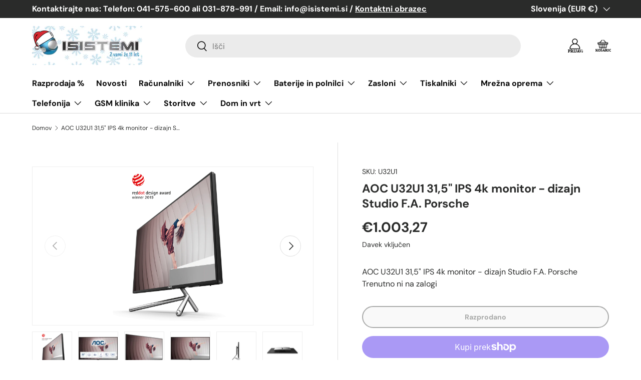

--- FILE ---
content_type: text/html; charset=utf-8
request_url: https://isistemi.si/products/aoc-u32u1-31-5-ips-4k-monitor-dizajn-studio-f-a-porsche
body_size: 70242
content:
<!doctype html>
<html class="no-js" lang="sl-SI" dir="ltr">
<head><meta charset="utf-8">
<meta name="viewport" content="width=device-width,initial-scale=1">
<title>AOC U32U1 31,5&quot; IPS 4k monitor - dizajn Studio F.A. Porsche &ndash; Isistemi d.o.o. - servis računalnikov in telefonije</title>
<link rel="preconnect" href="https://cdn.shopify.com" crossorigin>
<link rel="preconnect" href="https://fonts.shopify.com" crossorigin><link rel="canonical" href="https://isistemi.si/products/aoc-u32u1-31-5-ips-4k-monitor-dizajn-studio-f-a-porsche"><link rel="icon" href="//isistemi.si/cdn/shop/files/favicon_929e518d-d219-4d0d-9d65-1d15bd7c3407.png?crop=center&height=48&v=1694589439&width=48" type="image/png"><meta name="description" content="Monitor U32U1, ki ga je elegantno oblikoval Studio F.A. Porsche, se ponaša z 31,5&quot; zaslonom IPS v 4K resoluciji, Vesa DisplayHDR 600 in 98-odstotno pokritostjo DCI-P3 za dih jemajoče slike.Z priključki USB-C in USB 3.0.diagonala zaslona: 80cm / 31,5&quot;tip zaslona: IPSformat zaslona: 16:9največja ločljivost: 3840×2160vidn"><meta property="og:site_name" content="Isistemi d.o.o. - servis računalnikov in telefonije">
<meta property="og:url" content="https://isistemi.si/products/aoc-u32u1-31-5-ips-4k-monitor-dizajn-studio-f-a-porsche">
<meta property="og:title" content="AOC U32U1 31,5&quot; IPS 4k monitor - dizajn Studio F.A. Porsche">
<meta property="og:type" content="product">
<meta property="og:description" content="Monitor U32U1, ki ga je elegantno oblikoval Studio F.A. Porsche, se ponaša z 31,5&quot; zaslonom IPS v 4K resoluciji, Vesa DisplayHDR 600 in 98-odstotno pokritostjo DCI-P3 za dih jemajoče slike.Z priključki USB-C in USB 3.0.diagonala zaslona: 80cm / 31,5&quot;tip zaslona: IPSformat zaslona: 16:9največja ločljivost: 3840×2160vidn"><meta property="og:image" content="http://isistemi.si/cdn/shop/files/321u1heropngc_fit_w_2000_1.png?crop=center&height=1200&v=1695808361&width=1200">
  <meta property="og:image:secure_url" content="https://isistemi.si/cdn/shop/files/321u1heropngc_fit_w_2000_1.png?crop=center&height=1200&v=1695808361&width=1200">
  <meta property="og:image:width" content="1080">
  <meta property="og:image:height" content="1438"><meta property="og:price:amount" content="1.003,27">
  <meta property="og:price:currency" content="EUR"><meta name="twitter:card" content="summary_large_image">
<meta name="twitter:title" content="AOC U32U1 31,5&quot; IPS 4k monitor - dizajn Studio F.A. Porsche">
<meta name="twitter:description" content="Monitor U32U1, ki ga je elegantno oblikoval Studio F.A. Porsche, se ponaša z 31,5&quot; zaslonom IPS v 4K resoluciji, Vesa DisplayHDR 600 in 98-odstotno pokritostjo DCI-P3 za dih jemajoče slike.Z priključki USB-C in USB 3.0.diagonala zaslona: 80cm / 31,5&quot;tip zaslona: IPSformat zaslona: 16:9največja ločljivost: 3840×2160vidn">
<style data-shopify>
@font-face {
  font-family: "DM Sans";
  font-weight: 400;
  font-style: normal;
  font-display: swap;
  src: url("//isistemi.si/cdn/fonts/dm_sans/dmsans_n4.ec80bd4dd7e1a334c969c265873491ae56018d72.woff2") format("woff2"),
       url("//isistemi.si/cdn/fonts/dm_sans/dmsans_n4.87bdd914d8a61247b911147ae68e754d695c58a6.woff") format("woff");
}
@font-face {
  font-family: "DM Sans";
  font-weight: 700;
  font-style: normal;
  font-display: swap;
  src: url("//isistemi.si/cdn/fonts/dm_sans/dmsans_n7.97e21d81502002291ea1de8aefb79170c6946ce5.woff2") format("woff2"),
       url("//isistemi.si/cdn/fonts/dm_sans/dmsans_n7.af5c214f5116410ca1d53a2090665620e78e2e1b.woff") format("woff");
}
@font-face {
  font-family: "DM Sans";
  font-weight: 400;
  font-style: italic;
  font-display: swap;
  src: url("//isistemi.si/cdn/fonts/dm_sans/dmsans_i4.b8fe05e69ee95d5a53155c346957d8cbf5081c1a.woff2") format("woff2"),
       url("//isistemi.si/cdn/fonts/dm_sans/dmsans_i4.403fe28ee2ea63e142575c0aa47684d65f8c23a0.woff") format("woff");
}
@font-face {
  font-family: "DM Sans";
  font-weight: 700;
  font-style: italic;
  font-display: swap;
  src: url("//isistemi.si/cdn/fonts/dm_sans/dmsans_i7.52b57f7d7342eb7255084623d98ab83fd96e7f9b.woff2") format("woff2"),
       url("//isistemi.si/cdn/fonts/dm_sans/dmsans_i7.d5e14ef18a1d4a8ce78a4187580b4eb1759c2eda.woff") format("woff");
}
@font-face {
  font-family: "DM Sans";
  font-weight: 700;
  font-style: normal;
  font-display: swap;
  src: url("//isistemi.si/cdn/fonts/dm_sans/dmsans_n7.97e21d81502002291ea1de8aefb79170c6946ce5.woff2") format("woff2"),
       url("//isistemi.si/cdn/fonts/dm_sans/dmsans_n7.af5c214f5116410ca1d53a2090665620e78e2e1b.woff") format("woff");
}
@font-face {
  font-family: "DM Sans";
  font-weight: 700;
  font-style: normal;
  font-display: swap;
  src: url("//isistemi.si/cdn/fonts/dm_sans/dmsans_n7.97e21d81502002291ea1de8aefb79170c6946ce5.woff2") format("woff2"),
       url("//isistemi.si/cdn/fonts/dm_sans/dmsans_n7.af5c214f5116410ca1d53a2090665620e78e2e1b.woff") format("woff");
}
:root {
      --bg-color: 255 255 255 / 1.0;
      --bg-color-og: 255 255 255 / 1.0;
      --heading-color: 42 43 42;
      --text-color: 42 43 42;
      --text-color-og: 42 43 42;
      --scrollbar-color: 42 43 42;
      --link-color: 42 43 42;
      --link-color-og: 42 43 42;
      --star-color: 255 159 28;--swatch-border-color-default: 212 213 212;
        --swatch-border-color-active: 149 149 149;--color-scheme-1-bg: 255 255 255 / 1.0;
      --color-scheme-1-grad: linear-gradient(180deg, rgba(244, 244, 244, 1), rgba(244, 244, 244, 1) 100%);
      --color-scheme-1-heading: 42 43 42;
      --color-scheme-1-text: 42 43 42;
      --color-scheme-1-btn-bg: 8 139 245;
      --color-scheme-1-btn-text: 255 255 255;
      --color-scheme-1-btn-bg-hover: 60 163 248;--color-scheme-2-bg: 42 43 42 / 1.0;
      --color-scheme-2-grad: linear-gradient(225deg, rgba(30, 137, 244, 0.88) 8%, rgba(43, 60, 81, 1) 50%, rgba(53, 100, 179, 1) 97%);
      --color-scheme-2-heading: 249 249 249;
      --color-scheme-2-text: 255 255 255;
      --color-scheme-2-btn-bg: 255 88 13;
      --color-scheme-2-btn-text: 255 255 255;
      --color-scheme-2-btn-bg-hover: 255 124 64;--color-scheme-3-bg: 8 139 245 / 1.0;
      --color-scheme-3-grad: linear-gradient(46deg, rgba(234, 73, 0, 1) 8%, rgba(234, 73, 0, 1) 32%, rgba(255, 88, 13, 0.88) 92%);
      --color-scheme-3-heading: 255 255 255;
      --color-scheme-3-text: 255 255 255;
      --color-scheme-3-btn-bg: 42 43 42;
      --color-scheme-3-btn-text: 255 255 255;
      --color-scheme-3-btn-bg-hover: 82 83 82;

      --drawer-bg-color: 255 255 255 / 1.0;
      --drawer-text-color: 42 43 42;

      --panel-bg-color: 244 244 244 / 1.0;
      --panel-heading-color: 42 43 42;
      --panel-text-color: 42 43 42;

      --in-stock-text-color: 44 126 63;
      --low-stock-text-color: 210 134 26;
      --very-low-stock-text-color: 180 12 28;
      --no-stock-text-color: 119 119 119;

      --error-bg-color: 252 237 238;
      --error-text-color: 180 12 28;
      --success-bg-color: 232 246 234;
      --success-text-color: 44 126 63;
      --info-bg-color: 228 237 250;
      --info-text-color: 42 43 42;

      --heading-font-family: "DM Sans", sans-serif;
      --heading-font-style: normal;
      --heading-font-weight: 700;
      --heading-scale-start: 4;

      --navigation-font-family: "DM Sans", sans-serif;
      --navigation-font-style: normal;
      --navigation-font-weight: 700;--heading-text-transform: none;
--subheading-text-transform: none;
      --body-font-family: "DM Sans", sans-serif;
      --body-font-style: normal;
      --body-font-weight: 400;
      --body-font-size: 16;

      --section-gap: 48;
      --heading-gap: calc(8 * var(--space-unit));--grid-column-gap: 20px;--btn-bg-color: 42 43 42;
      --btn-bg-hover-color: 82 83 82;
      --btn-text-color: 255 255 255;
      --btn-bg-color-og: 42 43 42;
      --btn-text-color-og: 255 255 255;
      --btn-alt-bg-color: 255 255 255;
      --btn-alt-bg-alpha: 1.0;
      --btn-alt-text-color: 42 43 42;
      --btn-border-width: 2px;
      --btn-padding-y: 12px;

      
      --btn-border-radius: 28px;
      

      --btn-lg-border-radius: 50%;
      --btn-icon-border-radius: 50%;
      --input-with-btn-inner-radius: var(--btn-border-radius);

      --input-bg-color: 255 255 255 / 1.0;
      --input-text-color: 42 43 42;
      --input-border-width: 2px;
      --input-border-radius: 26px;
      --textarea-border-radius: 12px;
      --input-border-radius: 28px;
      --input-lg-border-radius: 34px;
      --input-bg-color-diff-3: #f7f7f7;
      --input-bg-color-diff-6: #f0f0f0;

      --modal-border-radius: 16px;
      --modal-overlay-color: 0 0 0;
      --modal-overlay-opacity: 0.4;
      --drawer-border-radius: 16px;
      --overlay-border-radius: 0px;--custom-label-bg-color: 13 44 84;
      --custom-label-text-color: 255 255 255;--sale-label-bg-color: 170 17 85;
      --sale-label-text-color: 255 255 255;--sold-out-label-bg-color: 42 43 42;
      --sold-out-label-text-color: 255 255 255;--new-label-bg-color: 127 184 0;
      --new-label-text-color: 255 255 255;--preorder-label-bg-color: 0 166 237;
      --preorder-label-text-color: 255 255 255;

      --page-width: 1200px;
      --gutter-sm: 20px;
      --gutter-md: 32px;
      --gutter-lg: 64px;

      --payment-terms-bg-color: #ffffff;

      --coll-card-bg-color: #F9F9F9;
      --coll-card-border-color: #f2f2f2;--blend-bg-color: #f4f4f4;
        
          --aos-animate-duration: 0.6s;
        

        
          --aos-min-width: 0;
        
      

      --reading-width: 48em;
    }

    @media (max-width: 769px) {
      :root {
        --reading-width: 36em;
      }
    }
  </style><link rel="stylesheet" href="//isistemi.si/cdn/shop/t/3/assets/main.css?v=118711809849792851901686151487">
  <script src="//isistemi.si/cdn/shop/t/3/assets/main.js?v=8223729344283369241686151487" defer="defer"></script><link rel="preload" href="//isistemi.si/cdn/fonts/dm_sans/dmsans_n4.ec80bd4dd7e1a334c969c265873491ae56018d72.woff2" as="font" type="font/woff2" crossorigin fetchpriority="high"><link rel="preload" href="//isistemi.si/cdn/fonts/dm_sans/dmsans_n7.97e21d81502002291ea1de8aefb79170c6946ce5.woff2" as="font" type="font/woff2" crossorigin fetchpriority="high"><!-- Avada Boost Sales Script -->

      


          
          
          
          
          
          
          
          
          
          <script>
            const AVADA_ENHANCEMENTS = {};
            AVADA_ENHANCEMENTS.contentProtection = false;
            AVADA_ENHANCEMENTS.hideCheckoutButon = false;
            AVADA_ENHANCEMENTS.cartSticky = false;
            AVADA_ENHANCEMENTS.multiplePixelStatus = false;
            AVADA_ENHANCEMENTS.inactiveStatus = false;
            AVADA_ENHANCEMENTS.cartButtonAnimationStatus = false;
            AVADA_ENHANCEMENTS.whatsappStatus = false;
            AVADA_ENHANCEMENTS.messengerStatus = false;
            AVADA_ENHANCEMENTS.livechatStatus = false;
          </script>



























      <script>
        const AVADA_CDT = {};
        AVADA_CDT.products = [];
        AVADA_CDT.template = "product";
        AVADA_CDT.collections = [];
        

        const AVADA_INVQTY = {};
        
          AVADA_INVQTY[47144798880087] = 0;
        

        AVADA_CDT.cartitem = 0;
        AVADA_CDT.moneyformat = `€{{amount_with_comma_separator}}`;
        AVADA_CDT.cartTotalPrice = 0;
        
        AVADA_CDT.selected_variant_id = 47144798880087;
        AVADA_CDT.product = {"id": 8577731068247,"title": "AOC U32U1 31,5\" IPS 4k monitor - dizajn Studio F.A. Porsche","handle": "aoc-u32u1-31-5-ips-4k-monitor-dizajn-studio-f-a-porsche","vendor": "Isistemi d.o.o.",
            "type": "","tags": [],"price": 100327,"price_min": 100327,"price_max": 100327,
            "available": false,"price_varies": false,"compare_at_price": null,
            "compare_at_price_min": 0,"compare_at_price_max": 0,
            "compare_at_price_varies": false,"variants": [{"id":47144798880087,"title":"Default Title","option1":"Default Title","option2":null,"option3":null,"sku":"U32U1","requires_shipping":true,"taxable":true,"featured_image":{"id":52702879056215,"product_id":8577731068247,"position":1,"created_at":"2023-09-27T11:52:41+02:00","updated_at":"2023-09-27T11:52:41+02:00","alt":"AOC U32U1 31,5\" IPS 4k monitor - dizajn Studio F.A. Porsche","width":1080,"height":1438,"src":"\/\/isistemi.si\/cdn\/shop\/files\/321u1heropngc_fit_w_2000_1.png?v=1695808361","variant_ids":[47144798880087]},"available":false,"name":"AOC U32U1 31,5\" IPS 4k monitor - dizajn Studio F.A. Porsche","public_title":null,"options":["Default Title"],"price":100327,"weight":14430,"compare_at_price":null,"inventory_management":"shopify","barcode":null,"featured_media":{"alt":"AOC U32U1 31,5\" IPS 4k monitor - dizajn Studio F.A. Porsche","id":45319233274199,"position":1,"preview_image":{"aspect_ratio":0.751,"height":1438,"width":1080,"src":"\/\/isistemi.si\/cdn\/shop\/files\/321u1heropngc_fit_w_2000_1.png?v=1695808361"}},"requires_selling_plan":false,"selling_plan_allocations":[]}],"featured_image": "\/\/isistemi.si\/cdn\/shop\/files\/321u1heropngc_fit_w_2000_1.png?v=1695808361","images": ["\/\/isistemi.si\/cdn\/shop\/files\/321u1heropngc_fit_w_2000_1.png?v=1695808361","\/\/isistemi.si\/cdn\/shop\/files\/newinfoscreensaocu32u1infoscreenpngc_fit_w_2000_1.png?v=1695808365","\/\/isistemi.si\/cdn\/shop\/files\/af321u1ftrpngc_fit_w_2000_1.png?v=1695808367","\/\/isistemi.si\/cdn\/shop\/files\/af321u1f02pngc_fit_w_2000_1.png?v=1695808370","\/\/isistemi.si\/cdn\/shop\/files\/u32u1side1pngc_fit_w_2000_1.png?v=1695808372","\/\/isistemi.si\/cdn\/shop\/files\/u32u1beh1jpgc_fit_w_2000_1.png?v=1695808375"]
            };
        

        window.AVADA_BADGES = window.AVADA_BADGES || {};
        window.AVADA_BADGES = [{"badgeEffect":"","showBadgeBorder":false,"badgePageType":"product","headerText":"Secure Checkout With","badgeBorderRadius":3,"collectionPageInlinePosition":"after","description":"Increase a sense of urgency and boost conversation rate on each product page. ","badgeStyle":"color","badgeList":["https:\/\/cdn1.avada.io\/boost-sales\/visa.svg","https:\/\/cdn1.avada.io\/boost-sales\/mastercard.svg","https:\/\/cdn1.avada.io\/boost-sales\/americanexpress.svg","https:\/\/cdn1.avada.io\/boost-sales\/discover.svg","https:\/\/cdn1.avada.io\/boost-sales\/paypal.svg","https:\/\/cdn1.avada.io\/boost-sales\/applepay.svg","https:\/\/cdn1.avada.io\/boost-sales\/googlepay.svg"],"cartInlinePosition":"after","isSetCustomWidthMobile":false,"homePageInlinePosition":"after","createdAt":"2023-09-07T14:49:01.142Z","badgeWidth":"full-width","showHeaderText":true,"showBadges":true,"customWidthSize":450,"cartPosition":"","shopDomain":"ae4062.myshopify.com","shopId":"jhe7TQQu6CaYLoAH8d2k","inlinePosition":"after","badgeBorderColor":"#e1e1e1","headingSize":16,"badgeCustomSize":70,"badgesSmartSelector":false,"headingColor":"#232323","textAlign":"avada-align-center","badgeSize":"small","priority":"0","collectionPagePosition":"","customWidthSizeInMobile":450,"name":"Product Pages","position":"","homePagePosition":"","status":true,"font":"default","removeBranding":true,"id":"rLMS2FQ0qmIxvXnWYwK8"},{"badgeEffect":"","showBadgeBorder":false,"badgePageType":"footer","headerText":"","badgeBorderRadius":3,"collectionPageInlinePosition":"after","description":"Win customers' trust from every pages by showing various trust badges at website's footer.","badgeStyle":"color","badgeList":["https:\/\/cdn1.avada.io\/boost-sales\/visa.svg","https:\/\/cdn1.avada.io\/boost-sales\/mastercard.svg","https:\/\/cdn1.avada.io\/boost-sales\/americanexpress.svg","https:\/\/cdn1.avada.io\/boost-sales\/discover.svg","https:\/\/cdn1.avada.io\/boost-sales\/paypal.svg","https:\/\/cdn1.avada.io\/boost-sales\/applepay.svg","https:\/\/cdn1.avada.io\/boost-sales\/googlepay.svg"],"cartInlinePosition":"after","isSetCustomWidthMobile":false,"homePageInlinePosition":"after","createdAt":"2023-09-07T14:49:00.832Z","badgeWidth":"full-width","showHeaderText":true,"showBadges":true,"customWidthSize":450,"cartPosition":"","shopDomain":"ae4062.myshopify.com","shopId":"jhe7TQQu6CaYLoAH8d2k","inlinePosition":"after","badgeBorderColor":"#e1e1e1","headingSize":16,"badgeCustomSize":40,"badgesSmartSelector":false,"headingColor":"#232323","textAlign":"avada-align-center","badgeSize":"custom","priority":"0","selectedPreset":"Payment 1","collectionPagePosition":"","customWidthSizeInMobile":450,"name":"Footer","position":"","homePagePosition":"","status":true,"font":"default","removeBranding":true,"id":"fq2vDau9u4DaorE6Hrs9"}];

        window.AVADA_GENERAL_SETTINGS = window.AVADA_GENERAL_SETTINGS || {};
        window.AVADA_GENERAL_SETTINGS = null;

        window.AVADA_COUNDOWNS = window.AVADA_COUNDOWNS || {};
        window.AVADA_COUNDOWNS = [{},{},{"id":"mvecP1MpTJV1ISP8PWv4","categoryNumbWidth":30,"numbWidth":60,"countdownSmartSelector":false,"collectionPageInlinePosition":"after","stockTextSize":16,"daysText":"Days","countdownEndAction":"HIDE_COUNTDOWN","secondsText":"Seconds","saleCustomSeconds":"59","createdAt":"2023-09-07T14:49:00.844Z","txtDatePos":"txt_outside_box","numbHeight":60,"txtDateSize":16,"shopId":"jhe7TQQu6CaYLoAH8d2k","inlinePosition":"after","headingSize":30,"categoryTxtDateSize":8,"textAlign":"text-center","displayLayout":"square-countdown","categoryNumberSize":14,"priority":"0","displayType":"ALL_PRODUCT","numbBorderColor":"#cccccc","productIds":[],"collectionPagePosition":"","name":"Product Pages","numbBorderWidth":1,"manualDisplayPlacement":"after","position":"form[action='\/cart\/add']","showCountdownTimer":true,"conditions":{"type":"ALL","conditions":[{"type":"TITLE","operation":"CONTAINS","value":""}]},"timeUnits":"unit-dhms","status":true,"manualDisplayPosition":"form[action='\/cart\/add']","stockTextBefore":"Only {{stock_qty}} left in stock. Hurry up 🔥","saleCustomMinutes":"10","categoryUseDefaultSize":true,"description":"Increase urgency and boost conversions for each product page.","saleDateType":"date-custom","numbBgColor":"#ffffff","txtDateColor":"#122234","numbColor":"#122234","minutesText":"Minutes","showInventoryCountdown":true,"numbBorderRadius":0,"shopDomain":"ae4062.myshopify.com","countdownTextBottom":"","productExcludeIds":[],"headingColor":"#0985C5","stockType":"real_stock","linkText":"Hurry! sale ends in","saleCustomHours":"00","hoursText":"Hours","categoryTxtDatePos":"txt_outside_box","useDefaultSize":true,"stockTextColor":"#122234","categoryNumbHeight":30,"saleCustomDays":"00","removeBranding":true}];

        window.AVADA_STOCK_COUNTDOWNS = window.AVADA_STOCK_COUNTDOWNS || {};
        window.AVADA_STOCK_COUNTDOWNS = null;

        window.AVADA_COUNDOWNS_V2 = window.AVADA_COUNDOWNS_V2 || {};
        window.AVADA_COUNDOWNS_V2 = [];

        window.AVADA_BADGES_V2 = window.AVADA_BADGES_V2 || {};
        window.AVADA_BADGES_V2 = [{"badgeEffect":"Avada-zoomIn","headerText":"Secure checkout with","badgeStyle":"color","preset":"preset-1","badgeList":[{"image":"https:\/\/cdn1.avada.io\/boost-sales\/visa.svg","link":"","selected":false,"chosen":false},{"image":"https:\/\/cdn1.avada.io\/boost-sales\/mastercard.svg","link":"","selected":false,"chosen":false},{"image":"https:\/\/cdn1.avada.io\/boost-sales\/americanexpress.svg","link":"","selected":false,"chosen":false},{"image":"https:\/\/cdn1.avada.io\/boost-sales\/discover.svg","link":"","selected":false,"chosen":false},{"image":"https:\/\/cdn1.avada.io\/boost-sales\/paypal.svg","link":"","selected":false,"chosen":false},{"image":"https:\/\/cdn1.avada.io\/boost-sales\/applepay.svg","link":"","selected":false,"chosen":false},{"image":"https:\/\/cdn1.avada.io\/boost-sales\/googlepay.svg","link":"","selected":false,"chosen":false}],"useAdvanced":true,"isSetCustomWidthMobile":false,"pageShowBadgeV2":"product","showBadges":true,"showHeaderText":true,"customWidthSize":450,"badgeLink":"","shopId":"jhe7TQQu6CaYLoAH8d2k","headingSize":15,"badgeCustomSize":70,"headingColor":"#232323","sizeInMobile":"small","widgetId":"AVADA-17958383","badgeSize":"custom","queryPosition":".footer__payment","size":"small","customSizeInMobile":70,"badgeLinkType":"","name":"Trust Badges #1","badgesAlign":"avada-align-center","font":"default","status":true,"createdAt":"2023-09-07T14:50:16.366Z","isFirstSave":false,"updatedAt":"2023-09-07T14:50:26.466Z","id":"rvlw0HgGs5DPXQlywZDJ"}];

        window.AVADA_INACTIVE_TAB = window.AVADA_INACTIVE_TAB || {};
        window.AVADA_INACTIVE_TAB = null;

        window.AVADA_LIVECHAT = window.AVADA_LIVECHAT || {};
        window.AVADA_LIVECHAT = null;

        window.AVADA_STICKY_ATC = window.AVADA_STICKY_ATC || {};
        window.AVADA_STICKY_ATC = null;

        window.AVADA_ATC_ANIMATION = window.AVADA_ATC_ANIMATION || {};
        window.AVADA_ATC_ANIMATION = null;

        window.AVADA_SP = window.AVADA_SP || {};
        window.AVADA_SP = {"shop":"jhe7TQQu6CaYLoAH8d2k","configuration":{"position":"bottom-left","hide_time_ago":false,"smart_hide":false,"smart_hide_time":3,"smart_hide_unit":"days","truncate_product_name":true,"display_duration":5,"first_delay":10,"pops_interval":10,"max_pops_display":20,"show_mobile":true,"mobile_position":"bottom","animation":"fadeInUp","out_animation":"fadeOutDown","with_sound":false,"display_order":"order","only_product_viewing":false,"notice_continuously":false,"custom_css":"","replay":true,"included_urls":"","excluded_urls":"","excluded_product_type":"","countries_all":true,"countries":[],"allow_show":"all","hide_close":true,"close_time":1,"close_time_unit":"days","support_rtl":false},"notifications":{"7HSuvTs205WBRYVIbQ9F":{"settings":{"heading_text":"{{first_name}} in {{city}}, {{country}}","heading_font_weight":500,"heading_font_size":12,"content_text":"Purchased {{product_name}}","content_font_weight":800,"content_font_size":13,"background_image":"","background_color":"#FFF","heading_color":"#111","text_color":"#142A47","time_color":"#234342","with_border":false,"border_color":"#333333","border_width":1,"border_radius":20,"image_border_radius":20,"heading_decoration":null,"hover_product_decoration":null,"hover_product_color":"#122234","with_box_shadow":true,"font":"Raleway","language_code":"en","with_static_map":false,"use_dynamic_names":false,"dynamic_names":"","use_flag":false,"popup_custom_link":"","popup_custom_image":"","display_type":"popup","use_counter":false,"counter_color":"#0b4697","counter_unit_color":"#0b4697","counter_unit_plural":"views","counter_unit_single":"view","truncate_product_name":false,"allow_show":"all","included_urls":"","excluded_urls":""},"type":"order","items":[],"source":"shopify\/order"}},"removeBranding":true};

        window.AVADA_SP_V2 = window.AVADA_SP_V2 || {};
        window.AVADA_SP_V2 = [];

        window.AVADA_SETTING_SP_V2 = window.AVADA_SETTING_SP_V2 || {};
        window.AVADA_SETTING_SP_V2 = {"show_mobile":true,"countries_all":true,"display_order":"order","hide_time_ago":false,"max_pops_display":30,"first_delay":4,"custom_css":"","notice_continuously":false,"orderItems":[{"date":"2023-07-20T15:06:52.000Z","country":"Slovenia","city":"Ajdovščina","shipping_first_name":"Patrik","product_image":"https:\/\/cdn.shopify.com\/s\/files\/1\/0759\/7827\/7207\/files\/34-156-404-01.jpg?v=1686135879","shipping_city":"Ajdovščina","type":"order","product_name":"MSI GF76 Katana i5-12450H, RTX 3050, 144Hz","product_id":8447119360343,"product_handle":"msi-gf76-katana-i5-12450h-rtx-3050-144hz","first_name":"Patrik","shipping_country":"Slovenia","product_link":"https:\/\/ae4062.myshopify.com\/products\/msi-gf76-katana-i5-12450h-rtx-3050-144hz"},{"date":"2023-07-20T15:01:35.000Z","country":"Slovenia","city":"Ajdovščina","shipping_first_name":"Patrik","product_image":"https:\/\/cdn.shopify.com\/s\/files\/1\/0759\/7827\/7207\/files\/aspire51_59a3004f-06d3-47a8-9b05-11775fb435a6.jpg?v=1686386014","shipping_city":"Ajdovščina","type":"order","product_name":"Acer Aspire 5 R7-5825U, Windows 11 IPS","product_id":8450732032343,"product_handle":"acer-aspire-5-r7-5825u-windows-11-ips","first_name":"Patrik","shipping_country":"Slovenia","product_link":"https:\/\/ae4062.myshopify.com\/products\/acer-aspire-5-r7-5825u-windows-11-ips"},{"date":"2023-07-20T14:51:05.000Z","country":"Slovenia","city":"Ajdovščina","shipping_first_name":"Patrik","product_image":"https:\/\/cdn.shopify.com\/s\/files\/1\/0759\/7827\/7207\/files\/34-156-404-01_b9f5384a-b126-4b2c-af14-7676b748374f.jpg?v=1689777582","shipping_city":"Ajdovščina","type":"order","product_name":"MSI GF66 Katana i7-12650H, RTX 3060, 144Hz","product_id":8500948828503,"product_handle":"msi-gf66-katana-i7-12650h-rtx-3060-144hz","first_name":"Patrik","shipping_country":"Slovenia","product_link":"https:\/\/ae4062.myshopify.com\/products\/msi-gf66-katana-i7-12650h-rtx-3060-144hz"}],"hide_close":true,"createdAt":"2023-09-07T14:49:00.838Z","excluded_product_type":"","display_duration":4,"support_rtl":false,"only_product_viewing":false,"shopId":"jhe7TQQu6CaYLoAH8d2k","close_time_unit":"days","out_animation":"fadeOutDown","included_urls":"","pops_interval":4,"countries":[],"replay":true,"close_time":1,"smart_hide_unit":"hours","mobile_position":"bottom","smart_hide":false,"animation":"fadeInUp","smart_hide_time":4,"truncate_product_name":true,"excluded_urls":"","allow_show":"all","position":"bottom-left","with_sound":false,"font":"Raleway","id":"pDU7Av0Mu99LziTuRDvI"};

        window.AVADA_BS_EMBED = window.AVADA_BS_EMBED || {};
        window.AVADA_BS_EMBED.isSupportThemeOS = true
        window.AVADA_BS_EMBED.dupTrustBadge = false

        window.AVADA_BS_VERSION = window.AVADA_BS_VERSION || {};
        window.AVADA_BS_VERSION = { BSVersion : 'AVADA-BS-1.0.3'}

        window.AVADA_BS_FSB = window.AVADA_BS_FSB || {};
        window.AVADA_BS_FSB = {
          bars: [],
          cart: 0,
          compatible: {
            langify: ''
          }
        };

        window.AVADA_BADGE_CART_DRAWER = window.AVADA_BADGE_CART_DRAWER || {};
        window.AVADA_BADGE_CART_DRAWER = {id : 'null'};
      </script>
<!-- /Avada Boost Sales Script -->

<script>window.performance && window.performance.mark && window.performance.mark('shopify.content_for_header.start');</script><meta id="shopify-digital-wallet" name="shopify-digital-wallet" content="/75978277207/digital_wallets/dialog">
<meta name="shopify-checkout-api-token" content="1ae730fd4f2c8d38117cff3a725014e0">
<link rel="alternate" hreflang="x-default" href="https://isistemi.si/products/aoc-u32u1-31-5-ips-4k-monitor-dizajn-studio-f-a-porsche">
<link rel="alternate" hreflang="sl" href="https://isistemi.si/products/aoc-u32u1-31-5-ips-4k-monitor-dizajn-studio-f-a-porsche">
<link rel="alternate" hreflang="hr-HR" href="https://isistemi.si/hr-hr/products/aoc-u32u1-31-5-ips-4k-monitor-dizajn-studio-f-a-porsche">
<link rel="alternate" type="application/json+oembed" href="https://isistemi.si/products/aoc-u32u1-31-5-ips-4k-monitor-dizajn-studio-f-a-porsche.oembed">
<script async="async" src="/checkouts/internal/preloads.js?locale=sl-SI"></script>
<link rel="preconnect" href="https://shop.app" crossorigin="anonymous">
<script async="async" src="https://shop.app/checkouts/internal/preloads.js?locale=sl-SI&shop_id=75978277207" crossorigin="anonymous"></script>
<script id="apple-pay-shop-capabilities" type="application/json">{"shopId":75978277207,"countryCode":"SI","currencyCode":"EUR","merchantCapabilities":["supports3DS"],"merchantId":"gid:\/\/shopify\/Shop\/75978277207","merchantName":"Isistemi d.o.o. - servis računalnikov in telefonije","requiredBillingContactFields":["postalAddress","email","phone"],"requiredShippingContactFields":["postalAddress","email","phone"],"shippingType":"shipping","supportedNetworks":["visa","masterCard","amex"],"total":{"type":"pending","label":"Isistemi d.o.o. - servis računalnikov in telefonije","amount":"1.00"},"shopifyPaymentsEnabled":true,"supportsSubscriptions":true}</script>
<script id="shopify-features" type="application/json">{"accessToken":"1ae730fd4f2c8d38117cff3a725014e0","betas":["rich-media-storefront-analytics"],"domain":"isistemi.si","predictiveSearch":true,"shopId":75978277207,"locale":"sl"}</script>
<script>var Shopify = Shopify || {};
Shopify.shop = "ae4062.myshopify.com";
Shopify.locale = "sl-SI";
Shopify.currency = {"active":"EUR","rate":"1.0"};
Shopify.country = "SI";
Shopify.theme = {"name":"Enterprise","id":149955248471,"schema_name":"Enterprise","schema_version":"1.0.1","theme_store_id":1657,"role":"main"};
Shopify.theme.handle = "null";
Shopify.theme.style = {"id":null,"handle":null};
Shopify.cdnHost = "isistemi.si/cdn";
Shopify.routes = Shopify.routes || {};
Shopify.routes.root = "/";</script>
<script type="module">!function(o){(o.Shopify=o.Shopify||{}).modules=!0}(window);</script>
<script>!function(o){function n(){var o=[];function n(){o.push(Array.prototype.slice.apply(arguments))}return n.q=o,n}var t=o.Shopify=o.Shopify||{};t.loadFeatures=n(),t.autoloadFeatures=n()}(window);</script>
<script>
  window.ShopifyPay = window.ShopifyPay || {};
  window.ShopifyPay.apiHost = "shop.app\/pay";
  window.ShopifyPay.redirectState = null;
</script>
<script id="shop-js-analytics" type="application/json">{"pageType":"product"}</script>
<script defer="defer" async type="module" src="//isistemi.si/cdn/shopifycloud/shop-js/modules/v2/client.init-shop-cart-sync_BS3wZkRX.sl-SI.esm.js"></script>
<script defer="defer" async type="module" src="//isistemi.si/cdn/shopifycloud/shop-js/modules/v2/chunk.common_Boy8H2Fr.esm.js"></script>
<script type="module">
  await import("//isistemi.si/cdn/shopifycloud/shop-js/modules/v2/client.init-shop-cart-sync_BS3wZkRX.sl-SI.esm.js");
await import("//isistemi.si/cdn/shopifycloud/shop-js/modules/v2/chunk.common_Boy8H2Fr.esm.js");

  window.Shopify.SignInWithShop?.initShopCartSync?.({"fedCMEnabled":true,"windoidEnabled":true});

</script>
<script>
  window.Shopify = window.Shopify || {};
  if (!window.Shopify.featureAssets) window.Shopify.featureAssets = {};
  window.Shopify.featureAssets['shop-js'] = {"shop-cart-sync":["modules/v2/client.shop-cart-sync_BLpluHBj.sl-SI.esm.js","modules/v2/chunk.common_Boy8H2Fr.esm.js"],"init-fed-cm":["modules/v2/client.init-fed-cm_u5MOzyBs.sl-SI.esm.js","modules/v2/chunk.common_Boy8H2Fr.esm.js"],"init-windoid":["modules/v2/client.init-windoid_Wv-Z__Is.sl-SI.esm.js","modules/v2/chunk.common_Boy8H2Fr.esm.js"],"init-shop-email-lookup-coordinator":["modules/v2/client.init-shop-email-lookup-coordinator_Dlh3yZMh.sl-SI.esm.js","modules/v2/chunk.common_Boy8H2Fr.esm.js"],"shop-cash-offers":["modules/v2/client.shop-cash-offers_B2pzxCPv.sl-SI.esm.js","modules/v2/chunk.common_Boy8H2Fr.esm.js","modules/v2/chunk.modal_BsrkRvO_.esm.js"],"shop-button":["modules/v2/client.shop-button_CPaDum1r.sl-SI.esm.js","modules/v2/chunk.common_Boy8H2Fr.esm.js"],"shop-toast-manager":["modules/v2/client.shop-toast-manager_BbfQUfuj.sl-SI.esm.js","modules/v2/chunk.common_Boy8H2Fr.esm.js"],"avatar":["modules/v2/client.avatar_BTnouDA3.sl-SI.esm.js"],"pay-button":["modules/v2/client.pay-button_CCGYpWJK.sl-SI.esm.js","modules/v2/chunk.common_Boy8H2Fr.esm.js"],"init-shop-cart-sync":["modules/v2/client.init-shop-cart-sync_BS3wZkRX.sl-SI.esm.js","modules/v2/chunk.common_Boy8H2Fr.esm.js"],"shop-login-button":["modules/v2/client.shop-login-button_CF6Tkmg2.sl-SI.esm.js","modules/v2/chunk.common_Boy8H2Fr.esm.js","modules/v2/chunk.modal_BsrkRvO_.esm.js"],"init-customer-accounts-sign-up":["modules/v2/client.init-customer-accounts-sign-up_Cz0F4L-K.sl-SI.esm.js","modules/v2/client.shop-login-button_CF6Tkmg2.sl-SI.esm.js","modules/v2/chunk.common_Boy8H2Fr.esm.js","modules/v2/chunk.modal_BsrkRvO_.esm.js"],"init-shop-for-new-customer-accounts":["modules/v2/client.init-shop-for-new-customer-accounts_DzbP7GTn.sl-SI.esm.js","modules/v2/client.shop-login-button_CF6Tkmg2.sl-SI.esm.js","modules/v2/chunk.common_Boy8H2Fr.esm.js","modules/v2/chunk.modal_BsrkRvO_.esm.js"],"init-customer-accounts":["modules/v2/client.init-customer-accounts_DqoBfncS.sl-SI.esm.js","modules/v2/client.shop-login-button_CF6Tkmg2.sl-SI.esm.js","modules/v2/chunk.common_Boy8H2Fr.esm.js","modules/v2/chunk.modal_BsrkRvO_.esm.js"],"shop-follow-button":["modules/v2/client.shop-follow-button_B3bNwjKa.sl-SI.esm.js","modules/v2/chunk.common_Boy8H2Fr.esm.js","modules/v2/chunk.modal_BsrkRvO_.esm.js"],"checkout-modal":["modules/v2/client.checkout-modal_EzmgBXpW.sl-SI.esm.js","modules/v2/chunk.common_Boy8H2Fr.esm.js","modules/v2/chunk.modal_BsrkRvO_.esm.js"],"lead-capture":["modules/v2/client.lead-capture_CshkQMs8.sl-SI.esm.js","modules/v2/chunk.common_Boy8H2Fr.esm.js","modules/v2/chunk.modal_BsrkRvO_.esm.js"],"shop-login":["modules/v2/client.shop-login_Fm5fXx7O.sl-SI.esm.js","modules/v2/chunk.common_Boy8H2Fr.esm.js","modules/v2/chunk.modal_BsrkRvO_.esm.js"],"payment-terms":["modules/v2/client.payment-terms_gus-YRpc.sl-SI.esm.js","modules/v2/chunk.common_Boy8H2Fr.esm.js","modules/v2/chunk.modal_BsrkRvO_.esm.js"]};
</script>
<script id="__st">var __st={"a":75978277207,"offset":3600,"reqid":"27bb599d-f02f-4bd8-91ce-37229e847f55-1768931427","pageurl":"isistemi.si\/products\/aoc-u32u1-31-5-ips-4k-monitor-dizajn-studio-f-a-porsche","u":"90885f69234c","p":"product","rtyp":"product","rid":8577731068247};</script>
<script>window.ShopifyPaypalV4VisibilityTracking = true;</script>
<script id="captcha-bootstrap">!function(){'use strict';const t='contact',e='account',n='new_comment',o=[[t,t],['blogs',n],['comments',n],[t,'customer']],c=[[e,'customer_login'],[e,'guest_login'],[e,'recover_customer_password'],[e,'create_customer']],r=t=>t.map((([t,e])=>`form[action*='/${t}']:not([data-nocaptcha='true']) input[name='form_type'][value='${e}']`)).join(','),a=t=>()=>t?[...document.querySelectorAll(t)].map((t=>t.form)):[];function s(){const t=[...o],e=r(t);return a(e)}const i='password',u='form_key',d=['recaptcha-v3-token','g-recaptcha-response','h-captcha-response',i],f=()=>{try{return window.sessionStorage}catch{return}},m='__shopify_v',_=t=>t.elements[u];function p(t,e,n=!1){try{const o=window.sessionStorage,c=JSON.parse(o.getItem(e)),{data:r}=function(t){const{data:e,action:n}=t;return t[m]||n?{data:e,action:n}:{data:t,action:n}}(c);for(const[e,n]of Object.entries(r))t.elements[e]&&(t.elements[e].value=n);n&&o.removeItem(e)}catch(o){console.error('form repopulation failed',{error:o})}}const l='form_type',E='cptcha';function T(t){t.dataset[E]=!0}const w=window,h=w.document,L='Shopify',v='ce_forms',y='captcha';let A=!1;((t,e)=>{const n=(g='f06e6c50-85a8-45c8-87d0-21a2b65856fe',I='https://cdn.shopify.com/shopifycloud/storefront-forms-hcaptcha/ce_storefront_forms_captcha_hcaptcha.v1.5.2.iife.js',D={infoText:'Zaščiteno s hCaptcha',privacyText:'Zasebnost',termsText:'Pogoji'},(t,e,n)=>{const o=w[L][v],c=o.bindForm;if(c)return c(t,g,e,D).then(n);var r;o.q.push([[t,g,e,D],n]),r=I,A||(h.body.append(Object.assign(h.createElement('script'),{id:'captcha-provider',async:!0,src:r})),A=!0)});var g,I,D;w[L]=w[L]||{},w[L][v]=w[L][v]||{},w[L][v].q=[],w[L][y]=w[L][y]||{},w[L][y].protect=function(t,e){n(t,void 0,e),T(t)},Object.freeze(w[L][y]),function(t,e,n,w,h,L){const[v,y,A,g]=function(t,e,n){const i=e?o:[],u=t?c:[],d=[...i,...u],f=r(d),m=r(i),_=r(d.filter((([t,e])=>n.includes(e))));return[a(f),a(m),a(_),s()]}(w,h,L),I=t=>{const e=t.target;return e instanceof HTMLFormElement?e:e&&e.form},D=t=>v().includes(t);t.addEventListener('submit',(t=>{const e=I(t);if(!e)return;const n=D(e)&&!e.dataset.hcaptchaBound&&!e.dataset.recaptchaBound,o=_(e),c=g().includes(e)&&(!o||!o.value);(n||c)&&t.preventDefault(),c&&!n&&(function(t){try{if(!f())return;!function(t){const e=f();if(!e)return;const n=_(t);if(!n)return;const o=n.value;o&&e.removeItem(o)}(t);const e=Array.from(Array(32),(()=>Math.random().toString(36)[2])).join('');!function(t,e){_(t)||t.append(Object.assign(document.createElement('input'),{type:'hidden',name:u})),t.elements[u].value=e}(t,e),function(t,e){const n=f();if(!n)return;const o=[...t.querySelectorAll(`input[type='${i}']`)].map((({name:t})=>t)),c=[...d,...o],r={};for(const[a,s]of new FormData(t).entries())c.includes(a)||(r[a]=s);n.setItem(e,JSON.stringify({[m]:1,action:t.action,data:r}))}(t,e)}catch(e){console.error('failed to persist form',e)}}(e),e.submit())}));const S=(t,e)=>{t&&!t.dataset[E]&&(n(t,e.some((e=>e===t))),T(t))};for(const o of['focusin','change'])t.addEventListener(o,(t=>{const e=I(t);D(e)&&S(e,y())}));const B=e.get('form_key'),M=e.get(l),P=B&&M;t.addEventListener('DOMContentLoaded',(()=>{const t=y();if(P)for(const e of t)e.elements[l].value===M&&p(e,B);[...new Set([...A(),...v().filter((t=>'true'===t.dataset.shopifyCaptcha))])].forEach((e=>S(e,t)))}))}(h,new URLSearchParams(w.location.search),n,t,e,['guest_login'])})(!0,!0)}();</script>
<script integrity="sha256-4kQ18oKyAcykRKYeNunJcIwy7WH5gtpwJnB7kiuLZ1E=" data-source-attribution="shopify.loadfeatures" defer="defer" src="//isistemi.si/cdn/shopifycloud/storefront/assets/storefront/load_feature-a0a9edcb.js" crossorigin="anonymous"></script>
<script crossorigin="anonymous" defer="defer" src="//isistemi.si/cdn/shopifycloud/storefront/assets/shopify_pay/storefront-65b4c6d7.js?v=20250812"></script>
<script data-source-attribution="shopify.dynamic_checkout.dynamic.init">var Shopify=Shopify||{};Shopify.PaymentButton=Shopify.PaymentButton||{isStorefrontPortableWallets:!0,init:function(){window.Shopify.PaymentButton.init=function(){};var t=document.createElement("script");t.src="https://isistemi.si/cdn/shopifycloud/portable-wallets/latest/portable-wallets.sl.js",t.type="module",document.head.appendChild(t)}};
</script>
<script data-source-attribution="shopify.dynamic_checkout.buyer_consent">
  function portableWalletsHideBuyerConsent(e){var t=document.getElementById("shopify-buyer-consent"),n=document.getElementById("shopify-subscription-policy-button");t&&n&&(t.classList.add("hidden"),t.setAttribute("aria-hidden","true"),n.removeEventListener("click",e))}function portableWalletsShowBuyerConsent(e){var t=document.getElementById("shopify-buyer-consent"),n=document.getElementById("shopify-subscription-policy-button");t&&n&&(t.classList.remove("hidden"),t.removeAttribute("aria-hidden"),n.addEventListener("click",e))}window.Shopify?.PaymentButton&&(window.Shopify.PaymentButton.hideBuyerConsent=portableWalletsHideBuyerConsent,window.Shopify.PaymentButton.showBuyerConsent=portableWalletsShowBuyerConsent);
</script>
<script>
  function portableWalletsCleanup(e){e&&e.src&&console.error("Failed to load portable wallets script "+e.src);var t=document.querySelectorAll("shopify-accelerated-checkout .shopify-payment-button__skeleton, shopify-accelerated-checkout-cart .wallet-cart-button__skeleton"),e=document.getElementById("shopify-buyer-consent");for(let e=0;e<t.length;e++)t[e].remove();e&&e.remove()}function portableWalletsNotLoadedAsModule(e){e instanceof ErrorEvent&&"string"==typeof e.message&&e.message.includes("import.meta")&&"string"==typeof e.filename&&e.filename.includes("portable-wallets")&&(window.removeEventListener("error",portableWalletsNotLoadedAsModule),window.Shopify.PaymentButton.failedToLoad=e,"loading"===document.readyState?document.addEventListener("DOMContentLoaded",window.Shopify.PaymentButton.init):window.Shopify.PaymentButton.init())}window.addEventListener("error",portableWalletsNotLoadedAsModule);
</script>

<script type="module" src="https://isistemi.si/cdn/shopifycloud/portable-wallets/latest/portable-wallets.sl.js" onError="portableWalletsCleanup(this)" crossorigin="anonymous"></script>
<script nomodule>
  document.addEventListener("DOMContentLoaded", portableWalletsCleanup);
</script>

<link id="shopify-accelerated-checkout-styles" rel="stylesheet" media="screen" href="https://isistemi.si/cdn/shopifycloud/portable-wallets/latest/accelerated-checkout-backwards-compat.css" crossorigin="anonymous">
<style id="shopify-accelerated-checkout-cart">
        #shopify-buyer-consent {
  margin-top: 1em;
  display: inline-block;
  width: 100%;
}

#shopify-buyer-consent.hidden {
  display: none;
}

#shopify-subscription-policy-button {
  background: none;
  border: none;
  padding: 0;
  text-decoration: underline;
  font-size: inherit;
  cursor: pointer;
}

#shopify-subscription-policy-button::before {
  box-shadow: none;
}

      </style>
<script id="sections-script" data-sections="header,footer" defer="defer" src="//isistemi.si/cdn/shop/t/3/compiled_assets/scripts.js?v=598375"></script>
<script>window.performance && window.performance.mark && window.performance.mark('shopify.content_for_header.end');</script>
<script src="//isistemi.si/cdn/shop/t/3/assets/blur-messages.js?v=98620774460636405321686151486" defer="defer"></script>
    <script src="//isistemi.si/cdn/shop/t/3/assets/animate-on-scroll.js?v=15249566486942820451686151486" defer="defer"></script>
    <link rel="stylesheet" href="//isistemi.si/cdn/shop/t/3/assets/animate-on-scroll.css?v=116194678796051782541686151486">
  

  <script>document.documentElement.className = document.documentElement.className.replace('no-js', 'js');</script><!-- CC Custom Head Start --><!-- CC Custom Head End --><script>

      var smdWrapper = document.createElement("script"), smdScript;

      smdWrapper.async = true;

      smdWrapper.type = "text/javascript";

      smdWrapper.src = "https://cpx.smind.si/Log/LogData?data=" + JSON.stringify({

          Key: "Slo_1621",

          Type: "badge",

          Version: 2,

          BadgeClassName: "smdWrapperTag"

      });

      smdScript = document.getElementsByTagName("script")[0];

      smdScript.parentNode.insertBefore(smdWrapper, smdScript);

    </script>


<!-- BEGIN app block: shopify://apps/froonze-loyalty-wishlist/blocks/custom_forms/3c495b68-652c-468d-a0ef-5bad6935d104 -->


<!-- END app block --><!-- BEGIN app block: shopify://apps/froonze-loyalty-wishlist/blocks/customer_account_page/3c495b68-652c-468d-a0ef-5bad6935d104 --><!-- BEGIN app snippet: main_color_variables -->





<style>
  :root {
    --frcp-primaryColor:  #5873F9;
    --frcp-btnTextColor: #ffffff;
    --frcp-backgroundColor: #ffffff;
    --frcp-textColor: #202202;
    --frcp-hoverOpacity:  0.7;
  }
</style>
<!-- END app snippet -->

<script>
  window.frcp ||= {}
  frcp.customerPage ||= {}
  frcp.customerPage.enabled = true
  frcp.customerPage.path = "\/products\/aoc-u32u1-31-5-ips-4k-monitor-dizajn-studio-f-a-porsche"
  frcp.customerPage.accountPage = null
  frcp.customerId = null
</script>




  



<!-- END app block --><script src="https://cdn.shopify.com/extensions/019a26f7-cf8f-78bd-a350-620d3f11ab93/easyspecs-9/assets/embed.js" type="text/javascript" defer="defer"></script>
<script src="https://cdn.shopify.com/extensions/ddd2457a-821a-4bd3-987c-5d0890ffb0f6/ultimate-gdpr-eu-cookie-banner-19/assets/cookie-widget.js" type="text/javascript" defer="defer"></script>
<script src="https://cdn.shopify.com/extensions/019bb13b-e701-7f34-b935-c9e8620fd922/tms-prod-148/assets/tms-translator.min.js" type="text/javascript" defer="defer"></script>
<script src="https://cdn.shopify.com/extensions/019b92df-1966-750c-943d-a8ced4b05ac2/option-cli3-369/assets/gpomain.js" type="text/javascript" defer="defer"></script>
<link href="https://monorail-edge.shopifysvc.com" rel="dns-prefetch">
<script>(function(){if ("sendBeacon" in navigator && "performance" in window) {try {var session_token_from_headers = performance.getEntriesByType('navigation')[0].serverTiming.find(x => x.name == '_s').description;} catch {var session_token_from_headers = undefined;}var session_cookie_matches = document.cookie.match(/_shopify_s=([^;]*)/);var session_token_from_cookie = session_cookie_matches && session_cookie_matches.length === 2 ? session_cookie_matches[1] : "";var session_token = session_token_from_headers || session_token_from_cookie || "";function handle_abandonment_event(e) {var entries = performance.getEntries().filter(function(entry) {return /monorail-edge.shopifysvc.com/.test(entry.name);});if (!window.abandonment_tracked && entries.length === 0) {window.abandonment_tracked = true;var currentMs = Date.now();var navigation_start = performance.timing.navigationStart;var payload = {shop_id: 75978277207,url: window.location.href,navigation_start,duration: currentMs - navigation_start,session_token,page_type: "product"};window.navigator.sendBeacon("https://monorail-edge.shopifysvc.com/v1/produce", JSON.stringify({schema_id: "online_store_buyer_site_abandonment/1.1",payload: payload,metadata: {event_created_at_ms: currentMs,event_sent_at_ms: currentMs}}));}}window.addEventListener('pagehide', handle_abandonment_event);}}());</script>
<script id="web-pixels-manager-setup">(function e(e,d,r,n,o){if(void 0===o&&(o={}),!Boolean(null===(a=null===(i=window.Shopify)||void 0===i?void 0:i.analytics)||void 0===a?void 0:a.replayQueue)){var i,a;window.Shopify=window.Shopify||{};var t=window.Shopify;t.analytics=t.analytics||{};var s=t.analytics;s.replayQueue=[],s.publish=function(e,d,r){return s.replayQueue.push([e,d,r]),!0};try{self.performance.mark("wpm:start")}catch(e){}var l=function(){var e={modern:/Edge?\/(1{2}[4-9]|1[2-9]\d|[2-9]\d{2}|\d{4,})\.\d+(\.\d+|)|Firefox\/(1{2}[4-9]|1[2-9]\d|[2-9]\d{2}|\d{4,})\.\d+(\.\d+|)|Chrom(ium|e)\/(9{2}|\d{3,})\.\d+(\.\d+|)|(Maci|X1{2}).+ Version\/(15\.\d+|(1[6-9]|[2-9]\d|\d{3,})\.\d+)([,.]\d+|)( \(\w+\)|)( Mobile\/\w+|) Safari\/|Chrome.+OPR\/(9{2}|\d{3,})\.\d+\.\d+|(CPU[ +]OS|iPhone[ +]OS|CPU[ +]iPhone|CPU IPhone OS|CPU iPad OS)[ +]+(15[._]\d+|(1[6-9]|[2-9]\d|\d{3,})[._]\d+)([._]\d+|)|Android:?[ /-](13[3-9]|1[4-9]\d|[2-9]\d{2}|\d{4,})(\.\d+|)(\.\d+|)|Android.+Firefox\/(13[5-9]|1[4-9]\d|[2-9]\d{2}|\d{4,})\.\d+(\.\d+|)|Android.+Chrom(ium|e)\/(13[3-9]|1[4-9]\d|[2-9]\d{2}|\d{4,})\.\d+(\.\d+|)|SamsungBrowser\/([2-9]\d|\d{3,})\.\d+/,legacy:/Edge?\/(1[6-9]|[2-9]\d|\d{3,})\.\d+(\.\d+|)|Firefox\/(5[4-9]|[6-9]\d|\d{3,})\.\d+(\.\d+|)|Chrom(ium|e)\/(5[1-9]|[6-9]\d|\d{3,})\.\d+(\.\d+|)([\d.]+$|.*Safari\/(?![\d.]+ Edge\/[\d.]+$))|(Maci|X1{2}).+ Version\/(10\.\d+|(1[1-9]|[2-9]\d|\d{3,})\.\d+)([,.]\d+|)( \(\w+\)|)( Mobile\/\w+|) Safari\/|Chrome.+OPR\/(3[89]|[4-9]\d|\d{3,})\.\d+\.\d+|(CPU[ +]OS|iPhone[ +]OS|CPU[ +]iPhone|CPU IPhone OS|CPU iPad OS)[ +]+(10[._]\d+|(1[1-9]|[2-9]\d|\d{3,})[._]\d+)([._]\d+|)|Android:?[ /-](13[3-9]|1[4-9]\d|[2-9]\d{2}|\d{4,})(\.\d+|)(\.\d+|)|Mobile Safari.+OPR\/([89]\d|\d{3,})\.\d+\.\d+|Android.+Firefox\/(13[5-9]|1[4-9]\d|[2-9]\d{2}|\d{4,})\.\d+(\.\d+|)|Android.+Chrom(ium|e)\/(13[3-9]|1[4-9]\d|[2-9]\d{2}|\d{4,})\.\d+(\.\d+|)|Android.+(UC? ?Browser|UCWEB|U3)[ /]?(15\.([5-9]|\d{2,})|(1[6-9]|[2-9]\d|\d{3,})\.\d+)\.\d+|SamsungBrowser\/(5\.\d+|([6-9]|\d{2,})\.\d+)|Android.+MQ{2}Browser\/(14(\.(9|\d{2,})|)|(1[5-9]|[2-9]\d|\d{3,})(\.\d+|))(\.\d+|)|K[Aa][Ii]OS\/(3\.\d+|([4-9]|\d{2,})\.\d+)(\.\d+|)/},d=e.modern,r=e.legacy,n=navigator.userAgent;return n.match(d)?"modern":n.match(r)?"legacy":"unknown"}(),u="modern"===l?"modern":"legacy",c=(null!=n?n:{modern:"",legacy:""})[u],f=function(e){return[e.baseUrl,"/wpm","/b",e.hashVersion,"modern"===e.buildTarget?"m":"l",".js"].join("")}({baseUrl:d,hashVersion:r,buildTarget:u}),m=function(e){var d=e.version,r=e.bundleTarget,n=e.surface,o=e.pageUrl,i=e.monorailEndpoint;return{emit:function(e){var a=e.status,t=e.errorMsg,s=(new Date).getTime(),l=JSON.stringify({metadata:{event_sent_at_ms:s},events:[{schema_id:"web_pixels_manager_load/3.1",payload:{version:d,bundle_target:r,page_url:o,status:a,surface:n,error_msg:t},metadata:{event_created_at_ms:s}}]});if(!i)return console&&console.warn&&console.warn("[Web Pixels Manager] No Monorail endpoint provided, skipping logging."),!1;try{return self.navigator.sendBeacon.bind(self.navigator)(i,l)}catch(e){}var u=new XMLHttpRequest;try{return u.open("POST",i,!0),u.setRequestHeader("Content-Type","text/plain"),u.send(l),!0}catch(e){return console&&console.warn&&console.warn("[Web Pixels Manager] Got an unhandled error while logging to Monorail."),!1}}}}({version:r,bundleTarget:l,surface:e.surface,pageUrl:self.location.href,monorailEndpoint:e.monorailEndpoint});try{o.browserTarget=l,function(e){var d=e.src,r=e.async,n=void 0===r||r,o=e.onload,i=e.onerror,a=e.sri,t=e.scriptDataAttributes,s=void 0===t?{}:t,l=document.createElement("script"),u=document.querySelector("head"),c=document.querySelector("body");if(l.async=n,l.src=d,a&&(l.integrity=a,l.crossOrigin="anonymous"),s)for(var f in s)if(Object.prototype.hasOwnProperty.call(s,f))try{l.dataset[f]=s[f]}catch(e){}if(o&&l.addEventListener("load",o),i&&l.addEventListener("error",i),u)u.appendChild(l);else{if(!c)throw new Error("Did not find a head or body element to append the script");c.appendChild(l)}}({src:f,async:!0,onload:function(){if(!function(){var e,d;return Boolean(null===(d=null===(e=window.Shopify)||void 0===e?void 0:e.analytics)||void 0===d?void 0:d.initialized)}()){var d=window.webPixelsManager.init(e)||void 0;if(d){var r=window.Shopify.analytics;r.replayQueue.forEach((function(e){var r=e[0],n=e[1],o=e[2];d.publishCustomEvent(r,n,o)})),r.replayQueue=[],r.publish=d.publishCustomEvent,r.visitor=d.visitor,r.initialized=!0}}},onerror:function(){return m.emit({status:"failed",errorMsg:"".concat(f," has failed to load")})},sri:function(e){var d=/^sha384-[A-Za-z0-9+/=]+$/;return"string"==typeof e&&d.test(e)}(c)?c:"",scriptDataAttributes:o}),m.emit({status:"loading"})}catch(e){m.emit({status:"failed",errorMsg:(null==e?void 0:e.message)||"Unknown error"})}}})({shopId: 75978277207,storefrontBaseUrl: "https://isistemi.si",extensionsBaseUrl: "https://extensions.shopifycdn.com/cdn/shopifycloud/web-pixels-manager",monorailEndpoint: "https://monorail-edge.shopifysvc.com/unstable/produce_batch",surface: "storefront-renderer",enabledBetaFlags: ["2dca8a86"],webPixelsConfigList: [{"id":"946831703","configuration":"{\"config\":\"{\\\"pixel_id\\\":\\\"G-GHJXPYF8KR\\\",\\\"gtag_events\\\":[{\\\"type\\\":\\\"purchase\\\",\\\"action_label\\\":\\\"G-GHJXPYF8KR\\\"},{\\\"type\\\":\\\"page_view\\\",\\\"action_label\\\":\\\"G-GHJXPYF8KR\\\"},{\\\"type\\\":\\\"view_item\\\",\\\"action_label\\\":\\\"G-GHJXPYF8KR\\\"},{\\\"type\\\":\\\"search\\\",\\\"action_label\\\":\\\"G-GHJXPYF8KR\\\"},{\\\"type\\\":\\\"add_to_cart\\\",\\\"action_label\\\":\\\"G-GHJXPYF8KR\\\"},{\\\"type\\\":\\\"begin_checkout\\\",\\\"action_label\\\":\\\"G-GHJXPYF8KR\\\"},{\\\"type\\\":\\\"add_payment_info\\\",\\\"action_label\\\":\\\"G-GHJXPYF8KR\\\"}],\\\"enable_monitoring_mode\\\":false}\"}","eventPayloadVersion":"v1","runtimeContext":"OPEN","scriptVersion":"b2a88bafab3e21179ed38636efcd8a93","type":"APP","apiClientId":1780363,"privacyPurposes":[],"dataSharingAdjustments":{"protectedCustomerApprovalScopes":["read_customer_address","read_customer_email","read_customer_name","read_customer_personal_data","read_customer_phone"]}},{"id":"439255383","configuration":"{\"pixel_id\":\"3249492445346747\",\"pixel_type\":\"facebook_pixel\",\"metaapp_system_user_token\":\"-\"}","eventPayloadVersion":"v1","runtimeContext":"OPEN","scriptVersion":"ca16bc87fe92b6042fbaa3acc2fbdaa6","type":"APP","apiClientId":2329312,"privacyPurposes":["ANALYTICS","MARKETING","SALE_OF_DATA"],"dataSharingAdjustments":{"protectedCustomerApprovalScopes":["read_customer_address","read_customer_email","read_customer_name","read_customer_personal_data","read_customer_phone"]}},{"id":"shopify-app-pixel","configuration":"{}","eventPayloadVersion":"v1","runtimeContext":"STRICT","scriptVersion":"0450","apiClientId":"shopify-pixel","type":"APP","privacyPurposes":["ANALYTICS","MARKETING"]},{"id":"shopify-custom-pixel","eventPayloadVersion":"v1","runtimeContext":"LAX","scriptVersion":"0450","apiClientId":"shopify-pixel","type":"CUSTOM","privacyPurposes":["ANALYTICS","MARKETING"]}],isMerchantRequest: false,initData: {"shop":{"name":"Isistemi d.o.o. - servis računalnikov in telefonije","paymentSettings":{"currencyCode":"EUR"},"myshopifyDomain":"ae4062.myshopify.com","countryCode":"SI","storefrontUrl":"https:\/\/isistemi.si"},"customer":null,"cart":null,"checkout":null,"productVariants":[{"price":{"amount":1003.27,"currencyCode":"EUR"},"product":{"title":"AOC U32U1 31,5\" IPS 4k monitor - dizajn Studio F.A. Porsche","vendor":"Isistemi d.o.o.","id":"8577731068247","untranslatedTitle":"AOC U32U1 31,5\" IPS 4k monitor - dizajn Studio F.A. Porsche","url":"\/products\/aoc-u32u1-31-5-ips-4k-monitor-dizajn-studio-f-a-porsche","type":""},"id":"47144798880087","image":{"src":"\/\/isistemi.si\/cdn\/shop\/files\/321u1heropngc_fit_w_2000_1.png?v=1695808361"},"sku":"U32U1","title":"Default Title","untranslatedTitle":"Default Title"}],"purchasingCompany":null},},"https://isistemi.si/cdn","fcfee988w5aeb613cpc8e4bc33m6693e112",{"modern":"","legacy":""},{"shopId":"75978277207","storefrontBaseUrl":"https:\/\/isistemi.si","extensionBaseUrl":"https:\/\/extensions.shopifycdn.com\/cdn\/shopifycloud\/web-pixels-manager","surface":"storefront-renderer","enabledBetaFlags":"[\"2dca8a86\"]","isMerchantRequest":"false","hashVersion":"fcfee988w5aeb613cpc8e4bc33m6693e112","publish":"custom","events":"[[\"page_viewed\",{}],[\"product_viewed\",{\"productVariant\":{\"price\":{\"amount\":1003.27,\"currencyCode\":\"EUR\"},\"product\":{\"title\":\"AOC U32U1 31,5\\\" IPS 4k monitor - dizajn Studio F.A. Porsche\",\"vendor\":\"Isistemi d.o.o.\",\"id\":\"8577731068247\",\"untranslatedTitle\":\"AOC U32U1 31,5\\\" IPS 4k monitor - dizajn Studio F.A. Porsche\",\"url\":\"\/products\/aoc-u32u1-31-5-ips-4k-monitor-dizajn-studio-f-a-porsche\",\"type\":\"\"},\"id\":\"47144798880087\",\"image\":{\"src\":\"\/\/isistemi.si\/cdn\/shop\/files\/321u1heropngc_fit_w_2000_1.png?v=1695808361\"},\"sku\":\"U32U1\",\"title\":\"Default Title\",\"untranslatedTitle\":\"Default Title\"}}]]"});</script><script>
  window.ShopifyAnalytics = window.ShopifyAnalytics || {};
  window.ShopifyAnalytics.meta = window.ShopifyAnalytics.meta || {};
  window.ShopifyAnalytics.meta.currency = 'EUR';
  var meta = {"product":{"id":8577731068247,"gid":"gid:\/\/shopify\/Product\/8577731068247","vendor":"Isistemi d.o.o.","type":"","handle":"aoc-u32u1-31-5-ips-4k-monitor-dizajn-studio-f-a-porsche","variants":[{"id":47144798880087,"price":100327,"name":"AOC U32U1 31,5\" IPS 4k monitor - dizajn Studio F.A. Porsche","public_title":null,"sku":"U32U1"}],"remote":false},"page":{"pageType":"product","resourceType":"product","resourceId":8577731068247,"requestId":"27bb599d-f02f-4bd8-91ce-37229e847f55-1768931427"}};
  for (var attr in meta) {
    window.ShopifyAnalytics.meta[attr] = meta[attr];
  }
</script>
<script class="analytics">
  (function () {
    var customDocumentWrite = function(content) {
      var jquery = null;

      if (window.jQuery) {
        jquery = window.jQuery;
      } else if (window.Checkout && window.Checkout.$) {
        jquery = window.Checkout.$;
      }

      if (jquery) {
        jquery('body').append(content);
      }
    };

    var hasLoggedConversion = function(token) {
      if (token) {
        return document.cookie.indexOf('loggedConversion=' + token) !== -1;
      }
      return false;
    }

    var setCookieIfConversion = function(token) {
      if (token) {
        var twoMonthsFromNow = new Date(Date.now());
        twoMonthsFromNow.setMonth(twoMonthsFromNow.getMonth() + 2);

        document.cookie = 'loggedConversion=' + token + '; expires=' + twoMonthsFromNow;
      }
    }

    var trekkie = window.ShopifyAnalytics.lib = window.trekkie = window.trekkie || [];
    if (trekkie.integrations) {
      return;
    }
    trekkie.methods = [
      'identify',
      'page',
      'ready',
      'track',
      'trackForm',
      'trackLink'
    ];
    trekkie.factory = function(method) {
      return function() {
        var args = Array.prototype.slice.call(arguments);
        args.unshift(method);
        trekkie.push(args);
        return trekkie;
      };
    };
    for (var i = 0; i < trekkie.methods.length; i++) {
      var key = trekkie.methods[i];
      trekkie[key] = trekkie.factory(key);
    }
    trekkie.load = function(config) {
      trekkie.config = config || {};
      trekkie.config.initialDocumentCookie = document.cookie;
      var first = document.getElementsByTagName('script')[0];
      var script = document.createElement('script');
      script.type = 'text/javascript';
      script.onerror = function(e) {
        var scriptFallback = document.createElement('script');
        scriptFallback.type = 'text/javascript';
        scriptFallback.onerror = function(error) {
                var Monorail = {
      produce: function produce(monorailDomain, schemaId, payload) {
        var currentMs = new Date().getTime();
        var event = {
          schema_id: schemaId,
          payload: payload,
          metadata: {
            event_created_at_ms: currentMs,
            event_sent_at_ms: currentMs
          }
        };
        return Monorail.sendRequest("https://" + monorailDomain + "/v1/produce", JSON.stringify(event));
      },
      sendRequest: function sendRequest(endpointUrl, payload) {
        // Try the sendBeacon API
        if (window && window.navigator && typeof window.navigator.sendBeacon === 'function' && typeof window.Blob === 'function' && !Monorail.isIos12()) {
          var blobData = new window.Blob([payload], {
            type: 'text/plain'
          });

          if (window.navigator.sendBeacon(endpointUrl, blobData)) {
            return true;
          } // sendBeacon was not successful

        } // XHR beacon

        var xhr = new XMLHttpRequest();

        try {
          xhr.open('POST', endpointUrl);
          xhr.setRequestHeader('Content-Type', 'text/plain');
          xhr.send(payload);
        } catch (e) {
          console.log(e);
        }

        return false;
      },
      isIos12: function isIos12() {
        return window.navigator.userAgent.lastIndexOf('iPhone; CPU iPhone OS 12_') !== -1 || window.navigator.userAgent.lastIndexOf('iPad; CPU OS 12_') !== -1;
      }
    };
    Monorail.produce('monorail-edge.shopifysvc.com',
      'trekkie_storefront_load_errors/1.1',
      {shop_id: 75978277207,
      theme_id: 149955248471,
      app_name: "storefront",
      context_url: window.location.href,
      source_url: "//isistemi.si/cdn/s/trekkie.storefront.cd680fe47e6c39ca5d5df5f0a32d569bc48c0f27.min.js"});

        };
        scriptFallback.async = true;
        scriptFallback.src = '//isistemi.si/cdn/s/trekkie.storefront.cd680fe47e6c39ca5d5df5f0a32d569bc48c0f27.min.js';
        first.parentNode.insertBefore(scriptFallback, first);
      };
      script.async = true;
      script.src = '//isistemi.si/cdn/s/trekkie.storefront.cd680fe47e6c39ca5d5df5f0a32d569bc48c0f27.min.js';
      first.parentNode.insertBefore(script, first);
    };
    trekkie.load(
      {"Trekkie":{"appName":"storefront","development":false,"defaultAttributes":{"shopId":75978277207,"isMerchantRequest":null,"themeId":149955248471,"themeCityHash":"1707608262708698029","contentLanguage":"sl-SI","currency":"EUR","eventMetadataId":"f837f4ab-15e8-4a82-a155-53a3c8d2d9ab"},"isServerSideCookieWritingEnabled":true,"monorailRegion":"shop_domain","enabledBetaFlags":["65f19447"]},"Session Attribution":{},"S2S":{"facebookCapiEnabled":true,"source":"trekkie-storefront-renderer","apiClientId":580111}}
    );

    var loaded = false;
    trekkie.ready(function() {
      if (loaded) return;
      loaded = true;

      window.ShopifyAnalytics.lib = window.trekkie;

      var originalDocumentWrite = document.write;
      document.write = customDocumentWrite;
      try { window.ShopifyAnalytics.merchantGoogleAnalytics.call(this); } catch(error) {};
      document.write = originalDocumentWrite;

      window.ShopifyAnalytics.lib.page(null,{"pageType":"product","resourceType":"product","resourceId":8577731068247,"requestId":"27bb599d-f02f-4bd8-91ce-37229e847f55-1768931427","shopifyEmitted":true});

      var match = window.location.pathname.match(/checkouts\/(.+)\/(thank_you|post_purchase)/)
      var token = match? match[1]: undefined;
      if (!hasLoggedConversion(token)) {
        setCookieIfConversion(token);
        window.ShopifyAnalytics.lib.track("Viewed Product",{"currency":"EUR","variantId":47144798880087,"productId":8577731068247,"productGid":"gid:\/\/shopify\/Product\/8577731068247","name":"AOC U32U1 31,5\" IPS 4k monitor - dizajn Studio F.A. Porsche","price":"1003.27","sku":"U32U1","brand":"Isistemi d.o.o.","variant":null,"category":"","nonInteraction":true,"remote":false},undefined,undefined,{"shopifyEmitted":true});
      window.ShopifyAnalytics.lib.track("monorail:\/\/trekkie_storefront_viewed_product\/1.1",{"currency":"EUR","variantId":47144798880087,"productId":8577731068247,"productGid":"gid:\/\/shopify\/Product\/8577731068247","name":"AOC U32U1 31,5\" IPS 4k monitor - dizajn Studio F.A. Porsche","price":"1003.27","sku":"U32U1","brand":"Isistemi d.o.o.","variant":null,"category":"","nonInteraction":true,"remote":false,"referer":"https:\/\/isistemi.si\/products\/aoc-u32u1-31-5-ips-4k-monitor-dizajn-studio-f-a-porsche"});
      }
    });


        var eventsListenerScript = document.createElement('script');
        eventsListenerScript.async = true;
        eventsListenerScript.src = "//isistemi.si/cdn/shopifycloud/storefront/assets/shop_events_listener-3da45d37.js";
        document.getElementsByTagName('head')[0].appendChild(eventsListenerScript);

})();</script>
<script
  defer
  src="https://isistemi.si/cdn/shopifycloud/perf-kit/shopify-perf-kit-3.0.4.min.js"
  data-application="storefront-renderer"
  data-shop-id="75978277207"
  data-render-region="gcp-us-east1"
  data-page-type="product"
  data-theme-instance-id="149955248471"
  data-theme-name="Enterprise"
  data-theme-version="1.0.1"
  data-monorail-region="shop_domain"
  data-resource-timing-sampling-rate="10"
  data-shs="true"
  data-shs-beacon="true"
  data-shs-export-with-fetch="true"
  data-shs-logs-sample-rate="1"
  data-shs-beacon-endpoint="https://isistemi.si/api/collect"
></script>
</head>

<body class="cc-animate-enabled">
  <a class="skip-link btn btn--primary visually-hidden" href="#main-content">Preskoči</a><!-- BEGIN sections: header-group -->
<div id="shopify-section-sections--19079530316119__announcement" class="shopify-section shopify-section-group-header-group cc-announcement">
<link href="//isistemi.si/cdn/shop/t/3/assets/announcement.css?v=16812885369650381591686151486" rel="stylesheet" type="text/css" media="all" />
  <script src="//isistemi.si/cdn/shop/t/3/assets/announcement.js?v=104149175048479582391686151486" defer="defer"></script><style data-shopify>.announcement {
      --font-size: 1em;
      --announcement-text-color: 255 255 255;
      background-color: #2a2b2a;
    }</style><script src="//isistemi.si/cdn/shop/t/3/assets/custom-select.js?v=107842155845539759371686151486" defer="defer"></script><announcement-bar class="announcement block" data-slide-delay="5000">
    <div class="container">
      <div class="flex">
        <div class="announcement__col--left"><div class="announcement__text flex items-center m-0" >
              <div class="rte"><p><strong>Kontaktirajte nas: Telefon: 041-575-600 ali 031-878-991 / Email: info@isistemi.si / </strong><a href="https://isistemi.si/pages/kontakt" title="https://isistemi.si/pages/kontakt"><strong>Kontaktni obrazec</strong></a></p></div>
            </div></div>

        
          <div class="announcement__col--right hidden md:flex md:items-center"><div class="announcement__localization">
                <form method="post" action="/localization" id="nav-localization" accept-charset="UTF-8" class="form localization no-js-hidden" enctype="multipart/form-data"><input type="hidden" name="form_type" value="localization" /><input type="hidden" name="utf8" value="✓" /><input type="hidden" name="_method" value="put" /><input type="hidden" name="return_to" value="/products/aoc-u32u1-31-5-ips-4k-monitor-dizajn-studio-f-a-porsche" /><div class="localization__grid"><div class="localization__selector">
        <input type="hidden" name="country_code" value="SI">
<country-selector><label class="label visually-hidden no-js-hidden" id="nav-localization-country-label">Država/regija</label><div class="custom-select relative w-full no-js-hidden" id="nav-localization-country"><button class="custom-select__btn input items-center" type="button"
            aria-expanded="false" aria-haspopup="listbox" aria-labelledby="nav-localization-country-label"
            >
      <span class="text-start">Slovenija (EUR&nbsp;€)</span>
      <svg width="20" height="20" viewBox="0 0 24 24" class="icon" role="presentation" focusable="false" aria-hidden="true">
        <path d="M20 8.5 12.5 16 5 8.5" stroke="currentColor" stroke-width="1.5" fill="none"/>
      </svg>
    </button>
    <ul class="custom-select__listbox absolute invisible" role="listbox" tabindex="-1"
        aria-hidden="true" hidden aria-activedescendant="nav-localization-country-opt-0"><li class="custom-select__option flex items-center js-option" id="nav-localization-country-opt-0" role="option"
            data-value="SI"
            
             aria-selected="true">
          <span class="pointer-events-none">Slovenija (EUR&nbsp;€)</span>
        </li></ul>
  </div></country-selector></div></div><script>
      customElements.whenDefined('custom-select').then(() => {
        if (!customElements.get('country-selector')) {
          class CountrySelector extends customElements.get('custom-select') {
            constructor() {
              super();
              this.loaded = false;
            }

            async showListbox() {
              if (this.loaded) {
                super.showListbox();
                return;
              }

              this.button.classList.add('is-loading');
              this.button.setAttribute('aria-disabled', 'true');

              try {
                const response = await fetch('?section_id=country-selector');
                if (!response.ok) throw new Error(response.status);

                const tmpl = document.createElement('template');
                tmpl.innerHTML = await response.text();

                const el = tmpl.content.querySelector('.custom-select__listbox');
                this.listbox.innerHTML = el.innerHTML;

                this.options = this.querySelectorAll('.custom-select__option');
                this.loaded = true;
              } catch {
                this.listbox.innerHTML = '<li>Napaka</li>';
              } finally {
                super.showListbox();
                this.button.classList.remove('is-loading');
                this.button.setAttribute('aria-disabled', 'false');
              }
            }

            setButtonWidth() {
              return;
            }
          }

          customElements.define('country-selector', CountrySelector);
        }
      });
    </script><script>
    document.getElementById('nav-localization').addEventListener('change', (evt) => {
      const input = evt.target.previousElementSibling;
      if (input && input.tagName === 'INPUT') {
        input.value = evt.detail.selectedValue;
        evt.currentTarget.submit();
      }
    });
  </script></form>
              </div></div></div>
    </div>
  </announcement-bar>
</div><div id="shopify-section-sections--19079530316119__header" class="shopify-section shopify-section-group-header-group cc-header">
<script>
      var smdWrapper = document.createElement("script"), smdScript;
      smdWrapper.async = true;
      smdWrapper.type = "text/javascript";
      smdWrapper.src = "https://cpx.smind.si/Log/LogData?data=" + JSON.stringify({
          Key: "Slo_1621",
          Type: "badge",
          Version: 2,
          BadgeClassName: "smdWrapperTag"
      });
      smdScript = document.getElementsByTagName("script")[0];
      smdScript.parentNode.insertBefore(smdWrapper, smdScript);
    </script><style data-shopify>.header {
  --bg-color: 255 255 255 / 1.0;
  --text-color: 7 7 7;
  --nav-bg-color: 255 255 255;
  --nav-text-color: 7 7 7;
  --nav-child-bg-color:  255 255 255;
  --nav-child-text-color: 7 7 7;
  --header-accent-color: 119 119 119;
  
  
  }</style><store-header class="header bg-theme-bg text-theme-text has-motion"data-is-sticky="true"style="--header-transition-speed: 300ms">
  <header class="header__grid container flex flex-wrap items-center">
    <div class="logo flex js-closes-menu"><a class="logo__link inline-block" href="/"><span class="flex" style="max-width: 220px;">
              <img srcset="//isistemi.si/cdn/shop/files/1_logo.png?v=1766505987&width=220, //isistemi.si/cdn/shop/files/1_logo.png?v=1766505987&width=440 2x" src="//isistemi.si/cdn/shop/files/1_logo.png?v=1766505987&width=440"
           style="object-position: 50.0% 50.0%" loading="eager"
           width="440"
           height="157"
           alt="Isistemi d.o.o. - servis računalnikov in telefonije">
            </span></a></div><link rel="stylesheet" href="//isistemi.si/cdn/shop/t/3/assets/predictive-search.css?v=87193548470736775221686151487" media="print" onload="this.media='all'">
        <script src="//isistemi.si/cdn/shop/t/3/assets/predictive-search.js?v=180649249896643829481686151487" defer="defer"></script>
        <script src="//isistemi.si/cdn/shop/t/3/assets/tabs.js?v=135558236254064818051686151488" defer="defer"></script><div class="header__search js-closes-menu">
        <predictive-search data-loading-text="Nalaganje..."><form class="search relative" role="search" action="/search" method="get">
    <label class="label visually-hidden" for="header-search">Išči</label>
    <script src="//isistemi.si/cdn/shop/t/3/assets/search-form.js?v=172508554731921826481686151487" defer="defer"></script>
    <search-form class="search__form block">
      <input type="hidden" name="type" value="product,page,article">
      <input type="hidden" name="options[prefix]" value="last">
      <input type="search"
             class="search__input w-full input js-search-input"
             id="header-search"
             name="q"
             placeholder="Išči"
             
               data-placeholder-one="Išči"
             
             
               data-placeholder-two=""
             
             
               data-placeholder-three=""
             
             data-placeholder-prompts-mob="false"
             
               data-typing-speed="100"
               data-deleting-speed="60"
               data-delay-after-deleting="500"
               data-delay-before-first-delete="2000"
               data-delay-after-word-typed="2400"
             
             role="combobox"
               autocomplete="off"
               aria-autocomplete="list"
               aria-controls="predictive-search-results"
               aria-owns="predictive-search-results"
               aria-haspopup="listbox"
               aria-expanded="false"
               spellcheck="false">
      <button type="button" class="search__reset text-current vertical-center absolute focus-inset js-search-reset" hidden>
        <span class="visually-hidden">Znova</span>
        <svg width="24" height="24" viewBox="0 0 24 24" stroke="currentColor" stroke-width="1.5" fill="none" fill-rule="evenodd" stroke-linejoin="round" aria-hidden="true" focusable="false" role="presentation" class="icon"><path d="M5 19 19 5M5 5l14 14"/></svg>
      </button>
      <button class="search__submit text-current absolute focus-inset start"><span class="visually-hidden">Išči</span><svg width="21" height="23" viewBox="0 0 21 23" fill="currentColor" aria-hidden="true" focusable="false" role="presentation" class="icon"><path d="M14.398 14.483 19 19.514l-1.186 1.014-4.59-5.017a8.317 8.317 0 0 1-4.888 1.578C3.732 17.089 0 13.369 0 8.779S3.732.472 8.336.472c4.603 0 8.335 3.72 8.335 8.307a8.265 8.265 0 0 1-2.273 5.704ZM8.336 15.53c3.74 0 6.772-3.022 6.772-6.75 0-3.729-3.031-6.75-6.772-6.75S1.563 5.051 1.563 8.78c0 3.728 3.032 6.75 6.773 6.75Z"/></svg>
</button><speech-search-button class="search__speech focus-inset end hidden" tabindex="0" title="Glasovno iskanje"
          style="--speech-icon-color: #ff580d">
          <svg width="24" height="24" viewBox="0 0 24 24" aria-hidden="true" focusable="false" role="presentation" class="icon"><path fill="currentColor" d="M17.3 11c0 3-2.54 5.1-5.3 5.1S6.7 14 6.7 11H5c0 3.41 2.72 6.23 6 6.72V21h2v-3.28c3.28-.49 6-3.31 6-6.72m-8.2-6.1c0-.66.54-1.2 1.2-1.2.66 0 1.2.54 1.2 1.2l-.01 6.2c0 .66-.53 1.2-1.19 1.2-.66 0-1.2-.54-1.2-1.2M12 14a3 3 0 0 0 3-3V5a3 3 0 0 0-3-3 3 3 0 0 0-3 3v6a3 3 0 0 0 3 3Z"/></svg>
        </speech-search-button>

        <link href="//isistemi.si/cdn/shop/t/3/assets/speech-search.css?v=177126016175843458791686151487" rel="stylesheet" type="text/css" media="all" />
        <script src="//isistemi.si/cdn/shop/t/3/assets/speech-search.js?v=62333279374776981001686151488" defer="defer"></script></search-form><div class="js-search-results" tabindex="-1" data-predictive-search></div>
      <span class="js-search-status visually-hidden" role="status" aria-hidden="true"></span></form>
  <div class="overlay fixed top-0 right-0 bottom-0 left-0 js-search-overlay"></div></predictive-search>
      </div><div class="header__icons flex justify-end mis-auto js-closes-menu"><a class="header__icon text-current" href="/account/login">
            <svg xmlns="http://www.w3.org/2000/svg" xmlns:xlink="http://www.w3.org/1999/xlink" width="187.85" height="170" viewBox="0 0 221 200">
  <defs>
    <style>
      .cls-1 {
        font-size: 50px;
        font-family: "Myriad Pro";
        font-weight: 700;
      }
    </style>
  </defs>
  <g id="Artboard_1" data-name="Artboard 1">
    <image id="_4929629" data-name="4929629" x="38" y="5" width="144" height="144" xlink:href="[data-uri]"/>
    <text id="PRIJAVA" class="cls-1" x="13.25" y="199.875">PRIJAVA</text>
  </g>
</svg>
            <span class="visually-hidden">Prijava</span>
          </a><a class="header__icon relative text-current" id="cart-icon" href="/cart" data-no-instant><svg xmlns="http://www.w3.org/2000/svg" xmlns:xlink="http://www.w3.org/1999/xlink" width="265" height="192" viewBox="0 0 265 192">
  <defs>
    <style>
      .cls-1 {
        font-size: 58.333px;
        font-family: Calibri;
        font-weight: 700;
      }
    </style>
  </defs>
  <g id="Artboard_1" data-name="Artboard 1">
    <image id="_2048719" data-name="2048719" x="45" y="1" width="172" height="140" xlink:href="[data-uri]"/>
    <text id="KOŠARICA" class="cls-1" x="6.25" y="191.875">KOŠARICA</text>
  </g>
</svg>


<span class="visually-hidden"></span><div id="cart-icon-bubble"></div>
      </a>
    </div><main-menu class="main-menu" data-menu-sensitivity="200">
        <details class="main-menu__disclosure has-motion" open>
          <summary class="main-menu__toggle md:hidden">
            <span class="main-menu__toggle-icon" aria-hidden="true"></span>
            <span class="visually-hidden">Meni</span>
          </summary>
          <div class="main-menu__content has-motion">
            <nav aria-label="">
              <ul class="main-nav"><li><a class="main-nav__item main-nav__item--primary" href="/collections/razprodaja">Razprodaja %</a></li><li><a class="main-nav__item main-nav__item--primary" href="https://isistemi.si/collections/novosti">Novosti</a></li><li><details>
                        <summary class="main-nav__item--toggle relative js-nav-hover js-toggle">
                          <a class="main-nav__item main-nav__item--primary main-nav__item-content" href="/collections/racunalniki">
                            Računalniki<svg width="24" height="24" viewBox="0 0 24 24" aria-hidden="true" focusable="false" role="presentation" class="icon"><path d="M20 8.5 12.5 16 5 8.5" stroke="currentColor" stroke-width="1.5" fill="none"/></svg>
                          </a>
                        </summary><div class="main-nav__child has-motion">
                          
                            <ul class="child-nav child-nav--dropdown">
                              <li class="md:hidden">
                                <button type="button" class="main-nav__item main-nav__item--back relative js-back">
                                  <div class="main-nav__item-content text-start">
                                    <svg width="24" height="24" viewBox="0 0 24 24" fill="currentColor" aria-hidden="true" focusable="false" role="presentation" class="icon"><path d="m6.797 11.625 8.03-8.03 1.06 1.06-6.97 6.97 6.97 6.97-1.06 1.06z"/></svg> Nazaj</div>
                                </button>
                              </li>

                              <li class="md:hidden">
                                <a href="/collections/racunalniki" class="main-nav__item child-nav__item large-text main-nav__item-header">Računalniki</a>
                              </li><li><a class="main-nav__item child-nav__item"
                                         href="/collections/namizni-racunalniki">Namizni računalniki
                                      </a></li><li><a class="main-nav__item child-nav__item"
                                         href="/collections/gaming-racunalniki">Gaming računalniki
                                      </a></li><li><a class="main-nav__item child-nav__item"
                                         href="/collections/all-in-one">All in one
                                      </a></li><li><a class="main-nav__item child-nav__item"
                                         href="/collections/obnovljeni-racunalniki">Obnovljeni računalniki
                                      </a></li><li><a class="main-nav__item child-nav__item"
                                         href="/collections/delovne-postaje">Delovne postaje
                                      </a></li><li><a class="main-nav__item child-nav__item"
                                         href="/collections/tablicni-racunalniki-in-e-bralniki">Tablice in e-bralniki
                                      </a></li><li><a class="main-nav__item child-nav__item"
                                         href="/collections/mini-micro-barebone-nuc">Mini-micro-barebone (NUC)
                                      </a></li><li><nav-menu >
                                      <details open>
                                        <summary class="child-nav__item--toggle main-nav__item--toggle relative">
                                          <div class="main-nav__item-content child-nav__collection-image w-full"><a class="child-nav__item main-nav__item main-nav__item-content" href="/collections/zunanje-naprave" data-no-instant>Zunanje naprave<svg width="24" height="24" viewBox="0 0 24 24" aria-hidden="true" focusable="false" role="presentation" class="icon"><path d="M20 8.5 12.5 16 5 8.5" stroke="currentColor" stroke-width="1.5" fill="none"/></svg>
                                            </a>
                                          </div>
                                        </summary>

                                        <div class="disclosure__panel"><ul class="main-nav__grandchild has-motion  " role="list"><li><a class="grandchild-nav__item main-nav__item" href="/collections/miske">Miške</a>
                                              </li><li><a class="grandchild-nav__item main-nav__item" href="/collections/tipkovnice">Tipkovnice</a>
                                              </li><li><a class="grandchild-nav__item main-nav__item" href="/collections/zvocniki">Zvočniki</a>
                                              </li><li><a class="grandchild-nav__item main-nav__item" href="/collections/slusalke-in-mikrofoni">Slušalke in mikrofoni</a>
                                              </li><li><a class="grandchild-nav__item main-nav__item" href="/collections/konferencni-sistemi">Konferenčni sistemi</a>
                                              </li><li><a class="grandchild-nav__item main-nav__item" href="/collections/spletne-kamere">Spletne kamere</a>
                                              </li><li><a class="grandchild-nav__item main-nav__item" href="/collections/brezprekinitvena-napajanja">Brezprekinitvena napajanja</a>
                                              </li><li><a class="grandchild-nav__item main-nav__item" href="/collections/nas-naprave">NAS naprave</a>
                                              </li><li><a class="grandchild-nav__item main-nav__item" href="/collections/zunanji-diski">Zunanji diski</a>
                                              </li><li><a class="grandchild-nav__item main-nav__item" href="/collections/zunanji-ssd-diski">Zunanji SSD diski</a>
                                              </li><li><a class="grandchild-nav__item main-nav__item" href="/collections/sandisk-professional">Sandisk Professional</a>
                                              </li><li><a class="grandchild-nav__item main-nav__item" href="/collections/usb-kljucki">USB Ključki</a>
                                              </li><li><a class="grandchild-nav__item main-nav__item" href="/collections/spominske-kartice-in-citalniki-1">Spominske kartice in čitalniki</a>
                                              </li><li><a class="grandchild-nav__item main-nav__item" href="/collections/usb-hubi-in-priklopne-postaje">USB hubi in priklopne postaje</a>
                                              </li><li class="col-start-1 col-end-3">
                                                <a href="/collections/zunanje-naprave" class="main-nav__item--go"><svg width="24" height="24" viewBox="0 0 24 24" aria-hidden="true" focusable="false" role="presentation" class="icon"><path d="m9.693 4.5 7.5 7.5-7.5 7.5" stroke="currentColor" stroke-width="1.5" fill="none"/></svg>
                                                </a>
                                              </li></ul>
                                        </div>
                                      </details>
                                    </nav-menu></li><li><nav-menu >
                                      <details open>
                                        <summary class="child-nav__item--toggle main-nav__item--toggle relative">
                                          <div class="main-nav__item-content child-nav__collection-image w-full"><a class="child-nav__item main-nav__item main-nav__item-content" href="/collections/racunalniske-komponente" data-no-instant>Računalniške komponente<svg width="24" height="24" viewBox="0 0 24 24" aria-hidden="true" focusable="false" role="presentation" class="icon"><path d="M20 8.5 12.5 16 5 8.5" stroke="currentColor" stroke-width="1.5" fill="none"/></svg>
                                            </a>
                                          </div>
                                        </summary>

                                        <div class="disclosure__panel"><ul class="main-nav__grandchild has-motion  " role="list"><li><a class="grandchild-nav__item main-nav__item" href="/collections/trdi-diski">Trdi diski</a>
                                              </li><li><a class="grandchild-nav__item main-nav__item" href="/collections/ssd-diski">SSD diski</a>
                                              </li><li><a class="grandchild-nav__item main-nav__item" href="/collections/graficne-kartice">Grafične kartice</a>
                                              </li><li><a class="grandchild-nav__item main-nav__item" href="/collections/osnovne-plosce">Osnovne plošče</a>
                                              </li><li><a class="grandchild-nav__item main-nav__item" href="/collections/zvocne-kartice">Zvočne kartice</a>
                                              </li><li><a class="grandchild-nav__item main-nav__item" href="/collections/opticne-enote">Optične enote</a>
                                              </li><li><a class="grandchild-nav__item main-nav__item" href="/collections/pomnilniski-moduli">Pomnilniški moduli</a>
                                              </li><li><a class="grandchild-nav__item main-nav__item" href="/collections/procesorji">Procesorji</a>
                                              </li><li><a class="grandchild-nav__item main-nav__item" href="/collections/hladilniki-za-procesorje">Hladilniki za procesorje</a>
                                              </li><li><a class="grandchild-nav__item main-nav__item" href="/collections/ohisja">Ohišja</a>
                                              </li><li><a class="grandchild-nav__item main-nav__item" href="/collections/napajalniki">Napajalniki</a>
                                              </li><li><a class="grandchild-nav__item main-nav__item" href="/collections/ventilatorji-in-dodatki">Ventilatorji in dodatki</a>
                                              </li><li class="col-start-1 col-end-3">
                                                <a href="/collections/racunalniske-komponente" class="main-nav__item--go"><svg width="24" height="24" viewBox="0 0 24 24" aria-hidden="true" focusable="false" role="presentation" class="icon"><path d="m9.693 4.5 7.5 7.5-7.5 7.5" stroke="currentColor" stroke-width="1.5" fill="none"/></svg>
                                                </a>
                                              </li></ul>
                                        </div>
                                      </details>
                                    </nav-menu></li><li><nav-menu >
                                      <details open>
                                        <summary class="child-nav__item--toggle main-nav__item--toggle relative">
                                          <div class="main-nav__item-content child-nav__collection-image w-full"><a class="child-nav__item main-nav__item main-nav__item-content" href="/collections/programska-oprema" data-no-instant>Programska oprema<svg width="24" height="24" viewBox="0 0 24 24" aria-hidden="true" focusable="false" role="presentation" class="icon"><path d="M20 8.5 12.5 16 5 8.5" stroke="currentColor" stroke-width="1.5" fill="none"/></svg>
                                            </a>
                                          </div>
                                        </summary>

                                        <div class="disclosure__panel"><ul class="main-nav__grandchild has-motion  " role="list"><li><a class="grandchild-nav__item main-nav__item" href="/collections/microsoft-office">Microsoft Office</a>
                                              </li><li><a class="grandchild-nav__item main-nav__item" href="/collections/microsoft-windows">Microsoft Windows</a>
                                              </li><li class="col-start-1 col-end-3">
                                                <a href="/collections/programska-oprema" class="main-nav__item--go"><svg width="24" height="24" viewBox="0 0 24 24" aria-hidden="true" focusable="false" role="presentation" class="icon"><path d="m9.693 4.5 7.5 7.5-7.5 7.5" stroke="currentColor" stroke-width="1.5" fill="none"/></svg>
                                                </a>
                                              </li></ul>
                                        </div>
                                      </details>
                                    </nav-menu></li></ul></div>
                      </details></li><li><details>
                        <summary class="main-nav__item--toggle relative js-nav-hover js-toggle">
                          <a class="main-nav__item main-nav__item--primary main-nav__item-content" href="/collections/prenosniki">
                            Prenosniki<svg width="24" height="24" viewBox="0 0 24 24" aria-hidden="true" focusable="false" role="presentation" class="icon"><path d="M20 8.5 12.5 16 5 8.5" stroke="currentColor" stroke-width="1.5" fill="none"/></svg>
                          </a>
                        </summary><div class="main-nav__child has-motion">
                          
                            <ul class="child-nav child-nav--dropdown">
                              <li class="md:hidden">
                                <button type="button" class="main-nav__item main-nav__item--back relative js-back">
                                  <div class="main-nav__item-content text-start">
                                    <svg width="24" height="24" viewBox="0 0 24 24" fill="currentColor" aria-hidden="true" focusable="false" role="presentation" class="icon"><path d="m6.797 11.625 8.03-8.03 1.06 1.06-6.97 6.97 6.97 6.97-1.06 1.06z"/></svg> Nazaj</div>
                                </button>
                              </li>

                              <li class="md:hidden">
                                <a href="/collections/prenosniki" class="main-nav__item child-nav__item large-text main-nav__item-header">Prenosniki</a>
                              </li><li><a class="main-nav__item child-nav__item"
                                         href="/collections/vsi-prenosniki">Vsi prenosniki
                                      </a></li><li><a class="main-nav__item child-nav__item"
                                         href="/collections/novo-odprta-embalaza">Novo - odprta embalaža
                                      </a></li><li><a class="main-nav__item child-nav__item"
                                         href="/collections/gaming-prenosniki">Gaming prenosniki
                                      </a></li><li><a class="main-nav__item child-nav__item"
                                         href="/collections/ultrabook-prenosniki">Ultrabook prenosniki
                                      </a></li><li><a class="main-nav__item child-nav__item"
                                         href="/collections/prikljucne-postaje">Priklopne postaje
                                      </a></li><li><a class="main-nav__item child-nav__item"
                                         href="/collections/mobilne-postaje">Mobilne postaje
                                      </a></li><li><a class="main-nav__item child-nav__item"
                                         href="/collections/dell-xps-2024">DELL XPS 2024
                                      </a></li><li><a class="main-nav__item child-nav__item"
                                         href="/collections/obnovljeni-prenosniki">Obnovljeni prenosniki
                                      </a></li><li><a class="main-nav__item child-nav__item"
                                         href="/collections/baterije-za-prenosnike">Baterije za prenosnike
                                      </a></li><li><a class="main-nav__item child-nav__item"
                                         href="/collections/polnilci-za-prenosnike">Polnilci za prenosnike
                                      </a></li><li><a class="main-nav__item child-nav__item"
                                         href="/collections/zasloni-za-prenosnike">Zasloni za prenosnike
                                      </a></li><li><a class="main-nav__item child-nav__item"
                                         href="/collections/torbe-za-prenosnike">Torbe za prenosnike
                                      </a></li><li><a class="main-nav__item child-nav__item"
                                         href="/collections/nahrbtniki-za-prenosnike">Nahrbtniki za prenosnike
                                      </a></li><li><a class="main-nav__item child-nav__item"
                                         href="/collections/hlajenje-za-prenonsike">Hlajenje za prenosnike
                                      </a></li><li><nav-menu >
                                      <details open>
                                        <summary class="child-nav__item--toggle main-nav__item--toggle relative">
                                          <div class="main-nav__item-content child-nav__collection-image w-full"><a class="child-nav__item main-nav__item main-nav__item-content" href="/collections/zunanje-naprave" data-no-instant>Zunanje naprave<svg width="24" height="24" viewBox="0 0 24 24" aria-hidden="true" focusable="false" role="presentation" class="icon"><path d="M20 8.5 12.5 16 5 8.5" stroke="currentColor" stroke-width="1.5" fill="none"/></svg>
                                            </a>
                                          </div>
                                        </summary>

                                        <div class="disclosure__panel"><ul class="main-nav__grandchild has-motion  " role="list"><li><a class="grandchild-nav__item main-nav__item" href="/collections/sandisk-professional">Sandisk Professional</a>
                                              </li><li class="col-start-1 col-end-3">
                                                <a href="/collections/zunanje-naprave" class="main-nav__item--go"><svg width="24" height="24" viewBox="0 0 24 24" aria-hidden="true" focusable="false" role="presentation" class="icon"><path d="m9.693 4.5 7.5 7.5-7.5 7.5" stroke="currentColor" stroke-width="1.5" fill="none"/></svg>
                                                </a>
                                              </li></ul>
                                        </div>
                                      </details>
                                    </nav-menu></li></ul></div>
                      </details></li><li><details>
                        <summary class="main-nav__item--toggle relative js-nav-hover js-toggle">
                          <a class="main-nav__item main-nav__item--primary main-nav__item-content" href="/collections/baterije-za-prenosnike">
                            Baterije in polnilci<svg width="24" height="24" viewBox="0 0 24 24" aria-hidden="true" focusable="false" role="presentation" class="icon"><path d="M20 8.5 12.5 16 5 8.5" stroke="currentColor" stroke-width="1.5" fill="none"/></svg>
                          </a>
                        </summary><div class="main-nav__child has-motion">
                          
                            <ul class="child-nav child-nav--dropdown">
                              <li class="md:hidden">
                                <button type="button" class="main-nav__item main-nav__item--back relative js-back">
                                  <div class="main-nav__item-content text-start">
                                    <svg width="24" height="24" viewBox="0 0 24 24" fill="currentColor" aria-hidden="true" focusable="false" role="presentation" class="icon"><path d="m6.797 11.625 8.03-8.03 1.06 1.06-6.97 6.97 6.97 6.97-1.06 1.06z"/></svg> Nazaj</div>
                                </button>
                              </li>

                              <li class="md:hidden">
                                <a href="/collections/baterije-za-prenosnike" class="main-nav__item child-nav__item large-text main-nav__item-header">Baterije in polnilci</a>
                              </li><li><a class="main-nav__item child-nav__item"
                                         href="/collections/akumulatorji">Akumulatorji
                                      </a></li><li><a class="main-nav__item child-nav__item"
                                         href="/collections/baterije-za-prenosnike">Baterije za prenosnike
                                      </a></li><li><a class="main-nav__item child-nav__item"
                                         href="/collections/baterije-za-elektricna-kolesa">Baterije za električna kolesa
                                      </a></li><li><a class="main-nav__item child-nav__item"
                                         href="/collections/baterije-za-bralnike">Baterije za bralnike
                                      </a></li><li><a class="main-nav__item child-nav__item"
                                         href="/collections/baterije-za-drone">Baterije za drone
                                      </a></li><li><a class="main-nav__item child-nav__item"
                                         href="/collections/baterije-za-gradben-orodja">Baterije za gradbeno orodje
                                      </a></li><li><a class="main-nav__item child-nav__item"
                                         href="/collections/baterije-za-hisne-sesalce">Baterije za hišne sesalce
                                      </a></li><li><a class="main-nav__item child-nav__item"
                                         href="/collections/baterije-za-ponovno-polnjenje">Baterije za ponovno polnjenje
                                      </a></li><li><a class="main-nav__item child-nav__item"
                                         href="/collections/razne-baterije">Razne baterije
                                      </a></li><li><a class="main-nav__item child-nav__item"
                                         href="/collections/polnilci-za-elektricna-kolesa">Polnilci za električna kolesa
                                      </a></li><li><a class="main-nav__item child-nav__item"
                                         href="/collections/polnilci-za-elektricne-avtomobile">Polnilci z električne avtomobile
                                      </a></li><li><a class="main-nav__item child-nav__item"
                                         href="/collections/polnilci-za-fotoaparate">Polnilci za fotoaparate
                                      </a></li><li><a class="main-nav__item child-nav__item"
                                         href="/collections/soncne-celice">Sončne celice
                                      </a></li><li><a class="main-nav__item child-nav__item"
                                         href="/collections/shranjevalnik-energije-za-soncne-celice">Hranilniki energije za sončne celice
                                      </a></li><li><a class="main-nav__item child-nav__item"
                                         href="/collections/elektricni-pretvornik">Električni pretvorniki
                                      </a></li><li><a class="main-nav__item child-nav__item"
                                         href="/collections/baterije-za-fotoaparate">Baterije za fotoaparate
                                      </a></li></ul></div>
                      </details></li><li><details>
                        <summary class="main-nav__item--toggle relative js-nav-hover js-toggle">
                          <a class="main-nav__item main-nav__item--primary main-nav__item-content" href="/collections/monitorji">
                            Zasloni<svg width="24" height="24" viewBox="0 0 24 24" aria-hidden="true" focusable="false" role="presentation" class="icon"><path d="M20 8.5 12.5 16 5 8.5" stroke="currentColor" stroke-width="1.5" fill="none"/></svg>
                          </a>
                        </summary><div class="main-nav__child has-motion">
                          
                            <ul class="child-nav child-nav--dropdown">
                              <li class="md:hidden">
                                <button type="button" class="main-nav__item main-nav__item--back relative js-back">
                                  <div class="main-nav__item-content text-start">
                                    <svg width="24" height="24" viewBox="0 0 24 24" fill="currentColor" aria-hidden="true" focusable="false" role="presentation" class="icon"><path d="m6.797 11.625 8.03-8.03 1.06 1.06-6.97 6.97 6.97 6.97-1.06 1.06z"/></svg> Nazaj</div>
                                </button>
                              </li>

                              <li class="md:hidden">
                                <a href="/collections/monitorji" class="main-nav__item child-nav__item large-text main-nav__item-header">Zasloni</a>
                              </li><li><a class="main-nav__item child-nav__item"
                                         href="/collections/monitorji">Monitorji
                                      </a></li><li><a class="main-nav__item child-nav__item"
                                         href="/collections/nosilci-za-monitorje">Nosilci za monitorje
                                      </a></li><li><a class="main-nav__item child-nav__item"
                                         href="/collections/video-kabli">Video kabli
                                      </a></li><li><a class="main-nav__item child-nav__item"
                                         href="/collections/video-adapterji">Video adapterji
                                      </a></li><li><a class="main-nav__item child-nav__item"
                                         href="/collections/cistila-za-monitor">Čistila za monitor
                                      </a></li></ul></div>
                      </details></li><li><details>
                        <summary class="main-nav__item--toggle relative js-nav-hover js-toggle">
                          <a class="main-nav__item main-nav__item--primary main-nav__item-content" href="/collections/tiskalniki">
                            Tiskalniki<svg width="24" height="24" viewBox="0 0 24 24" aria-hidden="true" focusable="false" role="presentation" class="icon"><path d="M20 8.5 12.5 16 5 8.5" stroke="currentColor" stroke-width="1.5" fill="none"/></svg>
                          </a>
                        </summary><div class="main-nav__child has-motion">
                          
                            <ul class="child-nav child-nav--dropdown">
                              <li class="md:hidden">
                                <button type="button" class="main-nav__item main-nav__item--back relative js-back">
                                  <div class="main-nav__item-content text-start">
                                    <svg width="24" height="24" viewBox="0 0 24 24" fill="currentColor" aria-hidden="true" focusable="false" role="presentation" class="icon"><path d="m6.797 11.625 8.03-8.03 1.06 1.06-6.97 6.97 6.97 6.97-1.06 1.06z"/></svg> Nazaj</div>
                                </button>
                              </li>

                              <li class="md:hidden">
                                <a href="/collections/tiskalniki" class="main-nav__item child-nav__item large-text main-nav__item-header">Tiskalniki</a>
                              </li><li><a class="main-nav__item child-nav__item"
                                         href="/collections/ink-jet-tiskalniki">Ink-jet tiskalniki
                                      </a></li><li><a class="main-nav__item child-nav__item"
                                         href="/collections/laserski-tiskalniki">Laserski tiskalniki
                                      </a></li><li><a class="main-nav__item child-nav__item"
                                         href="/collections/3d-tiskalniki">3D tiskalniki
                                      </a></li><li><a class="main-nav__item child-nav__item"
                                         href="/collections/papir">Papir
                                      </a></li><li><a class="main-nav__item child-nav__item"
                                         href="/collections/tonerji-in-crnila">Tonerji in črnila
                                      </a></li></ul></div>
                      </details></li><li><details>
                        <summary class="main-nav__item--toggle relative js-nav-hover js-toggle">
                          <a class="main-nav__item main-nav__item--primary main-nav__item-content" href="/collections/mrezna-oprema">
                            Mrežna oprema<svg width="24" height="24" viewBox="0 0 24 24" aria-hidden="true" focusable="false" role="presentation" class="icon"><path d="M20 8.5 12.5 16 5 8.5" stroke="currentColor" stroke-width="1.5" fill="none"/></svg>
                          </a>
                        </summary><div class="main-nav__child has-motion">
                          
                            <ul class="child-nav child-nav--dropdown">
                              <li class="md:hidden">
                                <button type="button" class="main-nav__item main-nav__item--back relative js-back">
                                  <div class="main-nav__item-content text-start">
                                    <svg width="24" height="24" viewBox="0 0 24 24" fill="currentColor" aria-hidden="true" focusable="false" role="presentation" class="icon"><path d="m6.797 11.625 8.03-8.03 1.06 1.06-6.97 6.97 6.97 6.97-1.06 1.06z"/></svg> Nazaj</div>
                                </button>
                              </li>

                              <li class="md:hidden">
                                <a href="/collections/mrezna-oprema" class="main-nav__item child-nav__item large-text main-nav__item-header">Mrežna oprema</a>
                              </li><li><a class="main-nav__item child-nav__item"
                                         href="/collections/usmerjevalniki">Usmerjevalniki
                                      </a></li><li><a class="main-nav__item child-nav__item"
                                         href="/collections/stikala">Stikala
                                      </a></li><li><a class="main-nav__item child-nav__item"
                                         href="/collections/ojacevalniki-brezzicnega-omrezja">Ojačevalniki brezžičnega omrežja
                                      </a></li><li><a class="main-nav__item child-nav__item"
                                         href="/collections/home-plug-powerline">Home Plug PowerLine
                                      </a></li><li><a class="main-nav__item child-nav__item"
                                         href="/collections/poe">PoE
                                      </a></li><li><a class="main-nav__item child-nav__item"
                                         href="/collections/bluetooth">Bluetooth
                                      </a></li><li><a class="main-nav__item child-nav__item"
                                         href="/collections/mrezne-kartice">Mrežne kartice
                                      </a></li></ul></div>
                      </details></li><li><details>
                        <summary class="main-nav__item--toggle relative js-nav-hover js-toggle">
                          <a class="main-nav__item main-nav__item--primary main-nav__item-content" href="/collections/telefonija">
                            Telefonija<svg width="24" height="24" viewBox="0 0 24 24" aria-hidden="true" focusable="false" role="presentation" class="icon"><path d="M20 8.5 12.5 16 5 8.5" stroke="currentColor" stroke-width="1.5" fill="none"/></svg>
                          </a>
                        </summary><div class="main-nav__child has-motion">
                          
                            <ul class="child-nav child-nav--dropdown">
                              <li class="md:hidden">
                                <button type="button" class="main-nav__item main-nav__item--back relative js-back">
                                  <div class="main-nav__item-content text-start">
                                    <svg width="24" height="24" viewBox="0 0 24 24" fill="currentColor" aria-hidden="true" focusable="false" role="presentation" class="icon"><path d="m6.797 11.625 8.03-8.03 1.06 1.06-6.97 6.97 6.97 6.97-1.06 1.06z"/></svg> Nazaj</div>
                                </button>
                              </li>

                              <li class="md:hidden">
                                <a href="/collections/telefonija" class="main-nav__item child-nav__item large-text main-nav__item-header">Telefonija</a>
                              </li><li><a class="main-nav__item child-nav__item"
                                         href="/collections/mobilni-telefoni">Mobilni telefoni
                                      </a></li><li><a class="main-nav__item child-nav__item"
                                         href="/collections/obnovljeni-telefoni">Obnovljeni telefoni
                                      </a></li><li><a class="main-nav__item child-nav__item"
                                         href="/collections/robustni-telefoni">Robustni telefoni
                                      </a></li><li><a class="main-nav__item child-nav__item"
                                         href="/collections/pametne-ure">Pametne ure
                                      </a></li><li><a class="main-nav__item child-nav__item"
                                         href="/collections/zascitna-stekla">Zaščitna stekla
                                      </a></li><li><a class="main-nav__item child-nav__item"
                                         href="/collections/nosilci-za-telefone">Nosilci za telefone
                                      </a></li><li><a class="main-nav__item child-nav__item"
                                         href="/collections/prenosne-baterije-powerbank">Prenosne baterije / Powerbank
                                      </a></li><li><nav-menu >
                                      <details open>
                                        <summary class="child-nav__item--toggle main-nav__item--toggle relative">
                                          <div class="main-nav__item-content child-nav__collection-image w-full"><a class="child-nav__item main-nav__item main-nav__item-content" href="/collections/deli-za-popavilo" data-no-instant>Deli za popravilo<svg width="24" height="24" viewBox="0 0 24 24" aria-hidden="true" focusable="false" role="presentation" class="icon"><path d="M20 8.5 12.5 16 5 8.5" stroke="currentColor" stroke-width="1.5" fill="none"/></svg>
                                            </a>
                                          </div>
                                        </summary>

                                        <div class="disclosure__panel"><ul class="main-nav__grandchild has-motion  " role="list"><li><a class="grandchild-nav__item main-nav__item" href="/collections/baterije-za-telefone">Baterije za telefone</a>
                                              </li><li><a class="grandchild-nav__item main-nav__item" href="/collections/lcd-zasloni">LCD zasloni</a>
                                              </li><li class="col-start-1 col-end-3">
                                                <a href="/collections/deli-za-popavilo" class="main-nav__item--go"><svg width="24" height="24" viewBox="0 0 24 24" aria-hidden="true" focusable="false" role="presentation" class="icon"><path d="m9.693 4.5 7.5 7.5-7.5 7.5" stroke="currentColor" stroke-width="1.5" fill="none"/></svg>
                                                </a>
                                              </li></ul>
                                        </div>
                                      </details>
                                    </nav-menu></li><li><a class="main-nav__item child-nav__item"
                                         href="/pages/gsm-klinika">Servis mobilnih naprav
                                      </a></li><li><a class="main-nav__item child-nav__item"
                                         href="/collections/polnilci-za-telefone">Polnilci za telefone
                                      </a></li></ul></div>
                      </details></li><li><details>
                        <summary class="main-nav__item--toggle relative js-nav-hover js-toggle">
                          <a class="main-nav__item main-nav__item--primary main-nav__item-content" href="/pages/gsm-klinika">
                            GSM klinika<svg width="24" height="24" viewBox="0 0 24 24" aria-hidden="true" focusable="false" role="presentation" class="icon"><path d="M20 8.5 12.5 16 5 8.5" stroke="currentColor" stroke-width="1.5" fill="none"/></svg>
                          </a>
                        </summary><div class="main-nav__child has-motion">
                          
                            <ul class="child-nav child-nav--dropdown">
                              <li class="md:hidden">
                                <button type="button" class="main-nav__item main-nav__item--back relative js-back">
                                  <div class="main-nav__item-content text-start">
                                    <svg width="24" height="24" viewBox="0 0 24 24" fill="currentColor" aria-hidden="true" focusable="false" role="presentation" class="icon"><path d="m6.797 11.625 8.03-8.03 1.06 1.06-6.97 6.97 6.97 6.97-1.06 1.06z"/></svg> Nazaj</div>
                                </button>
                              </li>

                              <li class="md:hidden">
                                <a href="/pages/gsm-klinika" class="main-nav__item child-nav__item large-text main-nav__item-header">GSM klinika</a>
                              </li><li><a class="main-nav__item child-nav__item"
                                         href="/pages/menjava-razbitih-stekel-in-zaslonov">Menjava razbitih stekel in zaslonov
                                      </a></li><li><a class="main-nav__item child-nav__item"
                                         href="/pages/menjava-baterij">Menjava baterij
                                      </a></li></ul></div>
                      </details></li><li><details>
                        <summary class="main-nav__item--toggle relative js-nav-hover js-toggle">
                          <a class="main-nav__item main-nav__item--primary main-nav__item-content" href="/pages/storitve">
                            Storitve<svg width="24" height="24" viewBox="0 0 24 24" aria-hidden="true" focusable="false" role="presentation" class="icon"><path d="M20 8.5 12.5 16 5 8.5" stroke="currentColor" stroke-width="1.5" fill="none"/></svg>
                          </a>
                        </summary><div class="main-nav__child has-motion">
                          
                            <ul class="child-nav child-nav--dropdown">
                              <li class="md:hidden">
                                <button type="button" class="main-nav__item main-nav__item--back relative js-back">
                                  <div class="main-nav__item-content text-start">
                                    <svg width="24" height="24" viewBox="0 0 24 24" fill="currentColor" aria-hidden="true" focusable="false" role="presentation" class="icon"><path d="m6.797 11.625 8.03-8.03 1.06 1.06-6.97 6.97 6.97 6.97-1.06 1.06z"/></svg> Nazaj</div>
                                </button>
                              </li>

                              <li class="md:hidden">
                                <a href="/pages/storitve" class="main-nav__item child-nav__item large-text main-nav__item-header">Storitve</a>
                              </li><li><a class="main-nav__item child-nav__item"
                                         href="/pages/resevanje-podatkov">Reševanje podatkov
                                      </a></li><li><a class="main-nav__item child-nav__item"
                                         href="/pages/gsm-klinika">Servis telefonov
                                      </a></li><li><a class="main-nav__item child-nav__item"
                                         href="/pages/servis-racunalnikov-in-racunalniske-opreme">Servis računalnikov
                                      </a></li><li><a class="main-nav__item child-nav__item"
                                         href="/pages/servis-igralnih-konzol-playstation">Servis PlayStation
                                      </a></li><li><a class="main-nav__item child-nav__item"
                                         href="/pages/servis-igralnih-konzol-xbox">Servis Xbox
                                      </a></li><li><a class="main-nav__item child-nav__item"
                                         href="/pages/servis-dronov">Servis dronov
                                      </a></li><li><a class="main-nav__item child-nav__item"
                                         href="/pages/video-nadzor">Video nadzor
                                      </a></li><li><a class="main-nav__item child-nav__item"
                                         href="/pages/najem-racunalniske-opreme">Najem računalniške opreme
                                      </a></li><li><a class="main-nav__item child-nav__item"
                                         href="/pages/spletno-oglasevanje">Spletno oglaševanje
                                      </a></li></ul></div>
                      </details></li><li><details>
                        <summary class="main-nav__item--toggle relative js-nav-hover js-toggle">
                          <a class="main-nav__item main-nav__item--primary main-nav__item-content" href="/collections/dom-in-vrt-1">
                            Dom in vrt<svg width="24" height="24" viewBox="0 0 24 24" aria-hidden="true" focusable="false" role="presentation" class="icon"><path d="M20 8.5 12.5 16 5 8.5" stroke="currentColor" stroke-width="1.5" fill="none"/></svg>
                          </a>
                        </summary><div class="main-nav__child has-motion">
                          
                            <ul class="child-nav child-nav--dropdown">
                              <li class="md:hidden">
                                <button type="button" class="main-nav__item main-nav__item--back relative js-back">
                                  <div class="main-nav__item-content text-start">
                                    <svg width="24" height="24" viewBox="0 0 24 24" fill="currentColor" aria-hidden="true" focusable="false" role="presentation" class="icon"><path d="m6.797 11.625 8.03-8.03 1.06 1.06-6.97 6.97 6.97 6.97-1.06 1.06z"/></svg> Nazaj</div>
                                </button>
                              </li>

                              <li class="md:hidden">
                                <a href="/collections/dom-in-vrt-1" class="main-nav__item child-nav__item large-text main-nav__item-header">Dom in vrt</a>
                              </li><li><nav-menu >
                                      <details open>
                                        <summary class="child-nav__item--toggle main-nav__item--toggle relative">
                                          <div class="main-nav__item-content child-nav__collection-image w-full"><a class="child-nav__item main-nav__item main-nav__item-content" href="/collections/mali-gospodinjski-aparati" data-no-instant>Mali gospodinjski aparati<svg width="24" height="24" viewBox="0 0 24 24" aria-hidden="true" focusable="false" role="presentation" class="icon"><path d="M20 8.5 12.5 16 5 8.5" stroke="currentColor" stroke-width="1.5" fill="none"/></svg>
                                            </a>
                                          </div>
                                        </summary>

                                        <div class="disclosure__panel"><ul class="main-nav__grandchild has-motion  " role="list"><li><a class="grandchild-nav__item main-nav__item" href="/collections/opekaci-kruha-toasterji">Opekači kruha, toasterji</a>
                                              </li><li><a class="grandchild-nav__item main-nav__item" href="/collections/blenderji-mesalniki">Blenderji, mešalniki</a>
                                              </li><li><a class="grandchild-nav__item main-nav__item" href="/collections/grelniki-vode">Grelniki vode</a>
                                              </li><li><a class="grandchild-nav__item main-nav__item" href="/collections/kuhalniki">Kuhalniki</a>
                                              </li><li><a class="grandchild-nav__item main-nav__item" href="/collections/likalniki-in-likalne-mize">Likalniki in likalne mize</a>
                                              </li><li><a class="grandchild-nav__item main-nav__item" href="/collections/odstranjevalci-vlaken">Odstranjevalci vlaken</a>
                                              </li><li><a class="grandchild-nav__item main-nav__item" href="/collections/elektricne-pecice-zari-in-grelne-ploskve">Električne pečice, žari in grelne ploskve</a>
                                              </li><li><a class="grandchild-nav__item main-nav__item" href="/collections/sokovniki">Sokovniki</a>
                                              </li><li><a class="grandchild-nav__item main-nav__item" href="/collections/priprava-sladoleda-in-ledomati">Priprava sladoleda in ledomati</a>
                                              </li><li><a class="grandchild-nav__item main-nav__item" href="/collections/kavni-aparati-1">Kavni aparati</a>
                                              </li><li><a class="grandchild-nav__item main-nav__item" href="/collections/penilniki-mleka">Penilniki mleka</a>
                                              </li><li><a class="grandchild-nav__item main-nav__item" href="/collections/mlincki-za-kavo">Mlinčki za kavo</a>
                                              </li><li><a class="grandchild-nav__item main-nav__item" href="/collections/termovke">Termovke</a>
                                              </li><li><a class="grandchild-nav__item main-nav__item" href="/collections/salamoreznice-mletje-mesa">Salamoreznice/mletje mesa</a>
                                              </li><li><a class="grandchild-nav__item main-nav__item" href="/collections/ostali-izdelki">Ostali izdelki</a>
                                              </li><li class="col-start-1 col-end-3">
                                                <a href="/collections/mali-gospodinjski-aparati" class="main-nav__item--go"><svg width="24" height="24" viewBox="0 0 24 24" aria-hidden="true" focusable="false" role="presentation" class="icon"><path d="m9.693 4.5 7.5 7.5-7.5 7.5" stroke="currentColor" stroke-width="1.5" fill="none"/></svg>
                                                </a>
                                              </li></ul>
                                        </div>
                                      </details>
                                    </nav-menu></li><li><nav-menu >
                                      <details open>
                                        <summary class="child-nav__item--toggle main-nav__item--toggle relative">
                                          <div class="main-nav__item-content child-nav__collection-image w-full"><a class="child-nav__item main-nav__item main-nav__item-content" href="/collections/ciscenje" data-no-instant>Čiščenje<svg width="24" height="24" viewBox="0 0 24 24" aria-hidden="true" focusable="false" role="presentation" class="icon"><path d="M20 8.5 12.5 16 5 8.5" stroke="currentColor" stroke-width="1.5" fill="none"/></svg>
                                            </a>
                                          </div>
                                        </summary>

                                        <div class="disclosure__panel"><ul class="main-nav__grandchild has-motion  " role="list"><li><a class="grandchild-nav__item main-nav__item" href="/collections/klasicni-in-rocni-sesalniki">Klasični in ročni sesalniki</a>
                                              </li><li><a class="grandchild-nav__item main-nav__item" href="/collections/robotski-sesalniki">Robotski sesalniki</a>
                                              </li><li><a class="grandchild-nav__item main-nav__item" href="/collections/pokoncni-sesalniki">Pokončni sesalniki</a>
                                              </li><li><a class="grandchild-nav__item main-nav__item" href="/collections/rezervni-deli-in-dodatki-za-sesalnike">Rezervni deli in dodatki za sesalnike</a>
                                              </li><li><a class="grandchild-nav__item main-nav__item" href="/collections/ciscenje-okolice">Čiščenje okolice</a>
                                              </li><li><a class="grandchild-nav__item main-nav__item" href="/collections/parni-cistilniki">Parni čistilniki</a>
                                              </li><li class="col-start-1 col-end-3">
                                                <a href="/collections/ciscenje" class="main-nav__item--go"><svg width="24" height="24" viewBox="0 0 24 24" aria-hidden="true" focusable="false" role="presentation" class="icon"><path d="m9.693 4.5 7.5 7.5-7.5 7.5" stroke="currentColor" stroke-width="1.5" fill="none"/></svg>
                                                </a>
                                              </li></ul>
                                        </div>
                                      </details>
                                    </nav-menu></li><li><nav-menu >
                                      <details open>
                                        <summary class="child-nav__item--toggle main-nav__item--toggle relative">
                                          <div class="main-nav__item-content child-nav__collection-image w-full"><a class="child-nav__item main-nav__item main-nav__item-content" href="/collections/osebna-nega" data-no-instant>Osebna nega<svg width="24" height="24" viewBox="0 0 24 24" aria-hidden="true" focusable="false" role="presentation" class="icon"><path d="M20 8.5 12.5 16 5 8.5" stroke="currentColor" stroke-width="1.5" fill="none"/></svg>
                                            </a>
                                          </div>
                                        </summary>

                                        <div class="disclosure__panel"><ul class="main-nav__grandchild has-motion  " role="list"><li><a class="grandchild-nav__item main-nav__item" href="/collections/nega-las">Nega las</a>
                                              </li><li><a class="grandchild-nav__item main-nav__item" href="/collections/nega-obraza">Nega obraza</a>
                                              </li><li><a class="grandchild-nav__item main-nav__item" href="/collections/nega-zob">Nega zob</a>
                                              </li><li><a class="grandchild-nav__item main-nav__item" href="/collections/tehtnice">Tehtnice</a>
                                              </li><li><a class="grandchild-nav__item main-nav__item" href="/collections/nega-telesa">Nega telesa</a>
                                              </li><li><a class="grandchild-nav__item main-nav__item" href="/collections/medicinski-pripomocki">Medicinski pripomočki</a>
                                              </li><li><a class="grandchild-nav__item main-nav__item" href="/collections/ostalo">Ostalo</a>
                                              </li><li class="col-start-1 col-end-3">
                                                <a href="/collections/osebna-nega" class="main-nav__item--go"><svg width="24" height="24" viewBox="0 0 24 24" aria-hidden="true" focusable="false" role="presentation" class="icon"><path d="m9.693 4.5 7.5 7.5-7.5 7.5" stroke="currentColor" stroke-width="1.5" fill="none"/></svg>
                                                </a>
                                              </li></ul>
                                        </div>
                                      </details>
                                    </nav-menu></li><li><nav-menu >
                                      <details open>
                                        <summary class="child-nav__item--toggle main-nav__item--toggle relative">
                                          <div class="main-nav__item-content child-nav__collection-image w-full"><a class="child-nav__item main-nav__item main-nav__item-content" href="/collections/oprema-doma" data-no-instant>Oprema doma<svg width="24" height="24" viewBox="0 0 24 24" aria-hidden="true" focusable="false" role="presentation" class="icon"><path d="M20 8.5 12.5 16 5 8.5" stroke="currentColor" stroke-width="1.5" fill="none"/></svg>
                                            </a>
                                          </div>
                                        </summary>

                                        <div class="disclosure__panel"><ul class="main-nav__grandchild has-motion  " role="list"><li><a class="grandchild-nav__item main-nav__item" href="/collections/oprema-za-delavnice-skladisca">Oprema za delavnice, skladišča</a>
                                              </li><li><a class="grandchild-nav__item main-nav__item" href="/collections/rocno-orodje">Ročno orodje</a>
                                              </li><li><a class="grandchild-nav__item main-nav__item" href="/collections/elektricno-orodje">Električno orodje</a>
                                              </li><li><a class="grandchild-nav__item main-nav__item" href="/collections/podaljski-razdelilci">Podaljški, razdelilci</a>
                                              </li><li><a class="grandchild-nav__item main-nav__item" href="/collections/stojala-za-perilo-in-obesalniki">Stojala za perilo in obešalniki</a>
                                              </li><li><a class="grandchild-nav__item main-nav__item" href="/collections/oprema-za-kopalnice">Oprema za kopalnice</a>
                                              </li><li><a class="grandchild-nav__item main-nav__item" href="/collections/posode-za-zivila">Posode za živila</a>
                                              </li><li><a class="grandchild-nav__item main-nav__item" href="/collections/kuhinjske-tehtnice">Kuhinjske tehtnice</a>
                                              </li><li><a class="grandchild-nav__item main-nav__item" href="/collections/kuhinjsko-orodje">Kuhinjsko orodje</a>
                                              </li><li><a class="grandchild-nav__item main-nav__item" href="/collections/kuhinjski-organizatorji">Kuhinjski organizatorji</a>
                                              </li><li><a class="grandchild-nav__item main-nav__item" href="/collections/priprava-hrane">Priprava hrane</a>
                                              </li><li><a class="grandchild-nav__item main-nav__item" href="/collections/kosi-za-odpadke">Koši za odpadke</a>
                                              </li><li><a class="grandchild-nav__item main-nav__item" href="/collections/pohistvo">Pohištvo</a>
                                              </li><li class="col-start-1 col-end-3">
                                                <a href="/collections/oprema-doma" class="main-nav__item--go"><svg width="24" height="24" viewBox="0 0 24 24" aria-hidden="true" focusable="false" role="presentation" class="icon"><path d="m9.693 4.5 7.5 7.5-7.5 7.5" stroke="currentColor" stroke-width="1.5" fill="none"/></svg>
                                                </a>
                                              </li></ul>
                                        </div>
                                      </details>
                                    </nav-menu></li><li><nav-menu >
                                      <details open>
                                        <summary class="child-nav__item--toggle main-nav__item--toggle relative">
                                          <div class="main-nav__item-content child-nav__collection-image w-full"><a class="child-nav__item main-nav__item main-nav__item-content" href="/collections/oprema-vrta-in-okolice" data-no-instant>Oprema vrta in okolice<svg width="24" height="24" viewBox="0 0 24 24" aria-hidden="true" focusable="false" role="presentation" class="icon"><path d="M20 8.5 12.5 16 5 8.5" stroke="currentColor" stroke-width="1.5" fill="none"/></svg>
                                            </a>
                                          </div>
                                        </summary>

                                        <div class="disclosure__panel"><ul class="main-nav__grandchild has-motion  " role="list"><li><a class="grandchild-nav__item main-nav__item" href="/collections/vrtno-orodje">Vrtno orodje</a>
                                              </li><li><a class="grandchild-nav__item main-nav__item" href="/collections/vrtno-pohistvo-in-dodatki">Vrtno pohištvo in dodatki</a>
                                              </li><li><a class="grandchild-nav__item main-nav__item" href="/collections/zari-in-kurisca">Žari in kurišča</a>
                                              </li><li><a class="grandchild-nav__item main-nav__item" href="/collections/sencniki-in-paviljoni">Senčniki in paviljoni</a>
                                              </li><li><a class="grandchild-nav__item main-nav__item" href="/collections/vremenske-postaje">Vremenske postaje</a>
                                              </li><li><a class="grandchild-nav__item main-nav__item" href="/collections/robotske-kosilnice">Robotske kosilnice</a>
                                              </li><li class="col-start-1 col-end-3">
                                                <a href="/collections/oprema-vrta-in-okolice" class="main-nav__item--go"><svg width="24" height="24" viewBox="0 0 24 24" aria-hidden="true" focusable="false" role="presentation" class="icon"><path d="m9.693 4.5 7.5 7.5-7.5 7.5" stroke="currentColor" stroke-width="1.5" fill="none"/></svg>
                                                </a>
                                              </li></ul>
                                        </div>
                                      </details>
                                    </nav-menu></li><li><nav-menu >
                                      <details open>
                                        <summary class="child-nav__item--toggle main-nav__item--toggle relative">
                                          <div class="main-nav__item-content child-nav__collection-image w-full"><a class="child-nav__item main-nav__item main-nav__item-content" href="/collections/hlajenje-in-prezracevanje" data-no-instant>Hlajenje in prezračevanje<svg width="24" height="24" viewBox="0 0 24 24" aria-hidden="true" focusable="false" role="presentation" class="icon"><path d="M20 8.5 12.5 16 5 8.5" stroke="currentColor" stroke-width="1.5" fill="none"/></svg>
                                            </a>
                                          </div>
                                        </summary>

                                        <div class="disclosure__panel"><ul class="main-nav__grandchild has-motion  " role="list"><li><a class="grandchild-nav__item main-nav__item" href="/collections/ventilatorji">Ventilatorji</a>
                                              </li><li><a class="grandchild-nav__item main-nav__item" href="/collections/hladilci-zraka">Hladilci zraka</a>
                                              </li><li><a class="grandchild-nav__item main-nav__item" href="/collections/klimatske-naprave">Klimatske naprave</a>
                                              </li><li><a class="grandchild-nav__item main-nav__item" href="/collections/vlazilniki-zraka">Vlažilniki zraka</a>
                                              </li><li><a class="grandchild-nav__item main-nav__item" href="/collections/cistilniki-zraka">Čistilniki zraka</a>
                                              </li><li><a class="grandchild-nav__item main-nav__item" href="/collections/difuzorji">Difuzorji</a>
                                              </li><li><a class="grandchild-nav__item main-nav__item" href="/collections/razvlazevalci">Razvlaževalci</a>
                                              </li><li class="col-start-1 col-end-3">
                                                <a href="/collections/hlajenje-in-prezracevanje" class="main-nav__item--go"><svg width="24" height="24" viewBox="0 0 24 24" aria-hidden="true" focusable="false" role="presentation" class="icon"><path d="m9.693 4.5 7.5 7.5-7.5 7.5" stroke="currentColor" stroke-width="1.5" fill="none"/></svg>
                                                </a>
                                              </li></ul>
                                        </div>
                                      </details>
                                    </nav-menu></li><li><nav-menu >
                                      <details open>
                                        <summary class="child-nav__item--toggle main-nav__item--toggle relative">
                                          <div class="main-nav__item-content child-nav__collection-image w-full"><a class="child-nav__item main-nav__item main-nav__item-content" href="/collections/ogrevanje" data-no-instant>Ogrevanje<svg width="24" height="24" viewBox="0 0 24 24" aria-hidden="true" focusable="false" role="presentation" class="icon"><path d="M20 8.5 12.5 16 5 8.5" stroke="currentColor" stroke-width="1.5" fill="none"/></svg>
                                            </a>
                                          </div>
                                        </summary>

                                        <div class="disclosure__panel"><ul class="main-nav__grandchild has-motion  " role="list"><li><a class="grandchild-nav__item main-nav__item" href="/collections/oljni-radiatorji">Oljni radiatorji</a>
                                              </li><li><a class="grandchild-nav__item main-nav__item" href="/collections/konvekcijski-radiatorji">Konvekcijski radiatorji</a>
                                              </li><li><a class="grandchild-nav__item main-nav__item" href="/collections/ir-grelniki">IR grelniki</a>
                                              </li><li><a class="grandchild-nav__item main-nav__item" href="/collections/kaloriferji-stenski-grelniki">Kaloriferji, stenski grelniki</a>
                                              </li><li><a class="grandchild-nav__item main-nav__item" href="/collections/kamini">Kamini</a>
                                              </li><li><a class="grandchild-nav__item main-nav__item" href="/collections/dodatki-1">Dodatki ogrevanje</a>
                                              </li><li class="col-start-1 col-end-3">
                                                <a href="/collections/ogrevanje" class="main-nav__item--go"><svg width="24" height="24" viewBox="0 0 24 24" aria-hidden="true" focusable="false" role="presentation" class="icon"><path d="m9.693 4.5 7.5 7.5-7.5 7.5" stroke="currentColor" stroke-width="1.5" fill="none"/></svg>
                                                </a>
                                              </li></ul>
                                        </div>
                                      </details>
                                    </nav-menu></li><li><nav-menu >
                                      <details open>
                                        <summary class="child-nav__item--toggle main-nav__item--toggle relative">
                                          <div class="main-nav__item-content child-nav__collection-image w-full"><a class="child-nav__item main-nav__item main-nav__item-content" href="/collections/svetlobni-elementi" data-no-instant>Svetlobni elementi<svg width="24" height="24" viewBox="0 0 24 24" aria-hidden="true" focusable="false" role="presentation" class="icon"><path d="M20 8.5 12.5 16 5 8.5" stroke="currentColor" stroke-width="1.5" fill="none"/></svg>
                                            </a>
                                          </div>
                                        </summary>

                                        <div class="disclosure__panel"><ul class="main-nav__grandchild has-motion  " role="list"><li><a class="grandchild-nav__item main-nav__item" href="/collections/led-sijalke-zarnice">LED sijalke, žarnice</a>
                                              </li><li><a class="grandchild-nav__item main-nav__item" href="/collections/led-luci">LED luči</a>
                                              </li><li><a class="grandchild-nav__item main-nav__item" href="/collections/led-trakovi">LED trakovi</a>
                                              </li><li><a class="grandchild-nav__item main-nav__item" href="/collections/prenosne-svetilke">Prenosne svetilke</a>
                                              </li><li><a class="grandchild-nav__item main-nav__item" href="/collections/namizne-svetilke">Namizne svetilke</a>
                                              </li><li class="col-start-1 col-end-3">
                                                <a href="/collections/svetlobni-elementi" class="main-nav__item--go"><svg width="24" height="24" viewBox="0 0 24 24" aria-hidden="true" focusable="false" role="presentation" class="icon"><path d="m9.693 4.5 7.5 7.5-7.5 7.5" stroke="currentColor" stroke-width="1.5" fill="none"/></svg>
                                                </a>
                                              </li></ul>
                                        </div>
                                      </details>
                                    </nav-menu></li><li><nav-menu >
                                      <details open>
                                        <summary class="child-nav__item--toggle main-nav__item--toggle relative">
                                          <div class="main-nav__item-content child-nav__collection-image w-full"><a class="child-nav__item main-nav__item main-nav__item-content" href="/collections/pametni-dom" data-no-instant>Pametni dom<svg width="24" height="24" viewBox="0 0 24 24" aria-hidden="true" focusable="false" role="presentation" class="icon"><path d="M20 8.5 12.5 16 5 8.5" stroke="currentColor" stroke-width="1.5" fill="none"/></svg>
                                            </a>
                                          </div>
                                        </summary>

                                        <div class="disclosure__panel"><ul class="main-nav__grandchild has-motion  " role="list"><li><a class="grandchild-nav__item main-nav__item" href="/collections/kamere">Kamere</a>
                                              </li><li><a class="grandchild-nav__item main-nav__item" href="/collections/domofoni">Domofoni</a>
                                              </li><li><a class="grandchild-nav__item main-nav__item" href="/collections/senzorji">Senzorji</a>
                                              </li><li><a class="grandchild-nav__item main-nav__item" href="/collections/centralne-nadzorne-enote-hub">Centralne nadzorne enote (HUB)</a>
                                              </li><li><a class="grandchild-nav__item main-nav__item" href="/collections/krmilniki-in-stikala">Krmilniki in stikala</a>
                                              </li><li><a class="grandchild-nav__item main-nav__item" href="/collections/pametne-vticnice">Pametne vtičnice</a>
                                              </li><li><a class="grandchild-nav__item main-nav__item" href="/collections/pametne-sijalke">Pametne sijalke</a>
                                              </li><li><a class="grandchild-nav__item main-nav__item" href="/collections/dodatki-pametni-dom">Dodatki pametni dom</a>
                                              </li><li class="col-start-1 col-end-3">
                                                <a href="/collections/pametni-dom" class="main-nav__item--go"><svg width="24" height="24" viewBox="0 0 24 24" aria-hidden="true" focusable="false" role="presentation" class="icon"><path d="m9.693 4.5 7.5 7.5-7.5 7.5" stroke="currentColor" stroke-width="1.5" fill="none"/></svg>
                                                </a>
                                              </li></ul>
                                        </div>
                                      </details>
                                    </nav-menu></li><li><nav-menu >
                                      <details open>
                                        <summary class="child-nav__item--toggle main-nav__item--toggle relative">
                                          <div class="main-nav__item-content child-nav__collection-image w-full"><a class="child-nav__item main-nav__item main-nav__item-content" href="/collections/solarne-in-energetske-resitve-za-dom" data-no-instant>Solarne in energetske rešitve za dom<svg width="24" height="24" viewBox="0 0 24 24" aria-hidden="true" focusable="false" role="presentation" class="icon"><path d="M20 8.5 12.5 16 5 8.5" stroke="currentColor" stroke-width="1.5" fill="none"/></svg>
                                            </a>
                                          </div>
                                        </summary>

                                        <div class="disclosure__panel"><ul class="main-nav__grandchild has-motion  " role="list"><li><a class="grandchild-nav__item main-nav__item" href="/collections/polnilne-postaje-agregati">Polnilne postaje, agregati</a>
                                              </li><li><a class="grandchild-nav__item main-nav__item" href="/collections/solarni-paneli">Solarni paneli</a>
                                              </li><li><a class="grandchild-nav__item main-nav__item" href="/collections/balkonske-soncne-elektrarne">Balkonske sončne elektrarne</a>
                                              </li><li><a class="grandchild-nav__item main-nav__item" href="/collections/dodatki-za-solarne-in-energetske-resitve-za-dom">Dodatki za solarne in energetske rešitve za dom</a>
                                              </li><li class="col-start-1 col-end-3">
                                                <a href="/collections/solarne-in-energetske-resitve-za-dom" class="main-nav__item--go"><svg width="24" height="24" viewBox="0 0 24 24" aria-hidden="true" focusable="false" role="presentation" class="icon"><path d="m9.693 4.5 7.5 7.5-7.5 7.5" stroke="currentColor" stroke-width="1.5" fill="none"/></svg>
                                                </a>
                                              </li></ul>
                                        </div>
                                      </details>
                                    </nav-menu></li><li><a class="main-nav__item child-nav__item"
                                         href="/collections/bazeni-dodatki-za-bazene">Bazeni, dodatki za bazene
                                      </a></li></ul></div>
                      </details></li></ul>
            </nav></div>
        </details>
      </main-menu></header>
</store-header>

<script type="application/ld+json">
  {
    "@context": "http://schema.org",
    "@type": "Organization",
    "name": "Isistemi d.o.o. - servis računalnikov in telefonije",
      "logo": "https:\/\/isistemi.si\/cdn\/shop\/files\/1_logo.png?v=1766505987\u0026width=500",
    
    "sameAs": [
      

    ],
    "url": "https:\/\/isistemi.si"
  }
</script>


</div>
<!-- END sections: header-group --><main id="main-content"><div class="container product-breadcrumbs"><script type="application/ld+json">
    {
      "@context": "https://schema.org",
      "@type": "BreadcrumbList",
      "itemListElement": [
        {
          "@type": "ListItem",
          "position": 1,
          "name": "Domov",
          "item": "https:\/\/isistemi.si\/"
        },{
            "@type": "ListItem",
            "position": 2,
            "name": "AOC U32U1 31,5\" IPS 4k monitor - dizajn Studio F.A. Porsche",
            "item": "https:\/\/isistemi.si\/products\/aoc-u32u1-31-5-ips-4k-monitor-dizajn-studio-f-a-porsche"
          }]
    }
  </script>
<nav class="breadcrumbs flex justify-between w-full" aria-label="">
    <ol class="breadcrumbs-list flex has-ltr-icon">
      <li class="flex items-center">
        <a class="breadcrumbs-list__link" href="/">Domov</a> <svg width="24" height="24" viewBox="0 0 24 24" aria-hidden="true" focusable="false" role="presentation" class="icon"><path d="m9.693 4.5 7.5 7.5-7.5 7.5" stroke="currentColor" stroke-width="1.5" fill="none"/></svg>
      </li><li class="flex items-center">
          <a class="breadcrumbs-list__link" href="/products/aoc-u32u1-31-5-ips-4k-monitor-dizajn-studio-f-a-porsche" aria-current="page">AOC U32U1 31,5&quot; IPS 4k monitor - dizajn Studio F.A. Porsche</a>
        </li></ol></nav>

      </div><div class="smdWrapperTag"></div>
    <div id="shopify-section-template--19079529824599__main" class="shopify-section cc-main-product product-main"><link rel="stylesheet" href="//isistemi.si/cdn/shop/t/3/assets/product.css?v=23431154128300832911686151487">
<link rel="stylesheet" href="//isistemi.si/cdn/shop/t/3/assets/product-page.css?v=177181492343345328211694511067"><script src="//isistemi.si/cdn/shop/t/3/assets/product-message.js?v=109559992369320503431686151487" defer="defer"></script>
  <link href="//isistemi.si/cdn/shop/t/3/assets/product-message.css?v=64872734686806679821686151487" rel="stylesheet" type="text/css" media="all" />
<link rel="stylesheet" href="//isistemi.si/cdn/shop/t/3/assets/media-gallery.css?v=16783425066080034841686151487"><script src="//isistemi.si/cdn/shop/t/3/assets/product-form.js?v=42039912991553348591686151487" defer="defer"></script><style data-shopify>.media-gallery__main .media-xr-button { display: none; }
    .active .media-xr-button:not([data-shopify-xr-hidden]) { display: block; }</style><div class="container">
  <div class="product js-product" data-section="template--19079529824599__main">
    <div id="product-media" class="product-media product-media--slider"><script src="//isistemi.si/cdn/shop/t/3/assets/media-gallery.js?v=181541477578599207371686151487" defer="defer"></script><media-gallery
    class="media-gallery"
    role="region"
    
    data-layout="slider"
    
    
    aria-label="Ogled galerije"
    style="--gallery-bg-color:#ffffff;--gallery-border-color:#eeeeee;">
  <div class="media-gallery__status visually-hidden" role="status"></div>

  <div class="media-gallery__viewer relative">
    <ul class="media-viewer flex" id="gallery-viewer" role="list" tabindex="0"><li class="media-viewer__item is-current-variant" data-media-id="45319233274199" data-media-type="image">
          <div class="media relative" style="padding-top: 56.49717514124294%;"><a href="//isistemi.si/cdn/shop/files/321u1heropngc_fit_w_2000_1.png?v=1695808361&width=1500" rel="nofollow" class="media--cover media--zoom media--zoom-not-loaded inline-flex overflow-hidden absolute top-0 left-0 w-full h-full js-zoom-link" target="_blank"><picture>
      <source srcset="//isistemi.si/cdn/shop/files/321u1heropngc_fit_w_2000_1.png?v=1695808361&width=690 690w, //isistemi.si/cdn/shop/files/321u1heropngc_fit_w_2000_1.png?v=1695808361&width=800 800w"
              media="(max-width: 600px)"
              width="800"
              height="1065"><img srcset="//isistemi.si/cdn/shop/files/321u1heropngc_fit_w_2000_1.png?v=1695808361&width=800 640w, //isistemi.si/cdn/shop/files/321u1heropngc_fit_w_2000_1.png?v=1695808361&width=1125 900w" sizes="(min-width: 1328px) 607px, (min-width: 1280px) calc(50vw), (min-width: 1024px) calc(50vw), (min-width: 769px) calc(50vw - 64px), (min-width: 600px) calc(100vw - 64px), calc(100vw - 40px)" src="//isistemi.si/cdn/shop/files/321u1heropngc_fit_w_2000_1.png?v=1695808361&width=1214"
           class="product-image img-fit img-fit--contain w-full" loading="eager"
           width="1125.0"
           height="1498"
           alt="AOC U32U1 31,5&quot; IPS 4k monitor - dizajn Studio F.A. Porsche"></picture>
<img class="zoom-image zoom-image--contain top-0 absolute left-0 right-0 pointer-events-none js-zoom-image no-js-hidden"
             src="data:image/svg+xml,%3Csvg%20xmlns='http://www.w3.org/2000/svg'%20viewBox='0%200%201500%20847.457627118644'%3E%3C/svg%3E" loading="lazy"
             data-src="//isistemi.si/cdn/shop/files/321u1heropngc_fit_w_2000_1.png?v=1695808361&width=1500" width="1500" height="847.457627118644">
      </a></div>
        </li><li class="media-viewer__item" data-media-id="45319234355543" data-media-type="image">
          <div class="media relative" style="padding-top: 56.49717514124294%;"><a href="//isistemi.si/cdn/shop/files/newinfoscreensaocu32u1infoscreenpngc_fit_w_2000_1.png?v=1695808365&width=1500" rel="nofollow" class="media--cover media--zoom media--zoom-not-loaded inline-flex overflow-hidden absolute top-0 left-0 w-full h-full js-zoom-link" target="_blank"><picture>
      <source data-srcset="//isistemi.si/cdn/shop/files/newinfoscreensaocu32u1infoscreenpngc_fit_w_2000_1.png?v=1695808365&width=690 690w, //isistemi.si/cdn/shop/files/newinfoscreensaocu32u1infoscreenpngc_fit_w_2000_1.png?v=1695808365&width=800 800w"
              media="(max-width: 600px)"
              width="800"
              height="609"><img data-srcset="//isistemi.si/cdn/shop/files/newinfoscreensaocu32u1infoscreenpngc_fit_w_2000_1.png?v=1695808365&width=800 640w, //isistemi.si/cdn/shop/files/newinfoscreensaocu32u1infoscreenpngc_fit_w_2000_1.png?v=1695808365&width=1125 900w, //isistemi.si/cdn/shop/files/newinfoscreensaocu32u1infoscreenpngc_fit_w_2000_1.png?v=1695808365&width=1517 1214w" sizes="(min-width: 1328px) 607px, (min-width: 1280px) calc(50vw), (min-width: 1024px) calc(50vw), (min-width: 769px) calc(50vw - 64px), (min-width: 600px) calc(100vw - 64px), calc(100vw - 40px)" data-src="//isistemi.si/cdn/shop/files/newinfoscreensaocu32u1infoscreenpngc_fit_w_2000_1.png?v=1695808365&width=1214"
           class="product-image img-fit img-fit--contain w-full no-js-hidden" loading="lazy"
           width="1517.5"
           height="1155"
           alt="AOC U32U1 31,5&quot; IPS 4k monitor - dizajn Studio F.A. Porsche"></picture><noscript>
      <img src="//isistemi.si/cdn/shop/files/newinfoscreensaocu32u1infoscreenpngc_fit_w_2000_1.png?v=1695808365&width=1214"
           loading="lazy"
           class="product-image img-fit img-fit--contain w-full" width="1517.5"
           height="1155"
           alt="AOC U32U1 31,5&quot; IPS 4k monitor - dizajn Studio F.A. Porsche">
    </noscript>
<img class="zoom-image zoom-image--contain top-0 absolute left-0 right-0 pointer-events-none js-zoom-image no-js-hidden"
             src="data:image/svg+xml,%3Csvg%20xmlns='http://www.w3.org/2000/svg'%20viewBox='0%200%201500%20847.457627118644'%3E%3C/svg%3E" loading="lazy"
             data-src="//isistemi.si/cdn/shop/files/newinfoscreensaocu32u1infoscreenpngc_fit_w_2000_1.png?v=1695808365&width=1500" width="1500" height="847.457627118644">
      </a></div>
        </li><li class="media-viewer__item" data-media-id="45319234584919" data-media-type="image">
          <div class="media relative" style="padding-top: 56.49717514124294%;"><a href="//isistemi.si/cdn/shop/files/af321u1ftrpngc_fit_w_2000_1.png?v=1695808367&width=1500" rel="nofollow" class="media--cover media--zoom media--zoom-not-loaded inline-flex overflow-hidden absolute top-0 left-0 w-full h-full js-zoom-link" target="_blank"><picture>
      <source data-srcset="//isistemi.si/cdn/shop/files/af321u1ftrpngc_fit_w_2000_1.png?v=1695808367&width=690 690w, //isistemi.si/cdn/shop/files/af321u1ftrpngc_fit_w_2000_1.png?v=1695808367&width=800 800w"
              media="(max-width: 600px)"
              width="800"
              height="739"><img data-srcset="//isistemi.si/cdn/shop/files/af321u1ftrpngc_fit_w_2000_1.png?v=1695808367&width=800 640w, //isistemi.si/cdn/shop/files/af321u1ftrpngc_fit_w_2000_1.png?v=1695808367&width=1125 900w" sizes="(min-width: 1328px) 607px, (min-width: 1280px) calc(50vw), (min-width: 1024px) calc(50vw), (min-width: 769px) calc(50vw - 64px), (min-width: 600px) calc(100vw - 64px), calc(100vw - 40px)" data-src="//isistemi.si/cdn/shop/files/af321u1ftrpngc_fit_w_2000_1.png?v=1695808367&width=1214"
           class="product-image img-fit img-fit--contain w-full no-js-hidden" loading="lazy"
           width="1125.0"
           height="1039"
           alt="AOC U32U1 31,5&quot; IPS 4k monitor - dizajn Studio F.A. Porsche"></picture><noscript>
      <img src="//isistemi.si/cdn/shop/files/af321u1ftrpngc_fit_w_2000_1.png?v=1695808367&width=1214"
           loading="lazy"
           class="product-image img-fit img-fit--contain w-full" width="1125.0"
           height="1039"
           alt="AOC U32U1 31,5&quot; IPS 4k monitor - dizajn Studio F.A. Porsche">
    </noscript>
<img class="zoom-image zoom-image--contain top-0 absolute left-0 right-0 pointer-events-none js-zoom-image no-js-hidden"
             src="data:image/svg+xml,%3Csvg%20xmlns='http://www.w3.org/2000/svg'%20viewBox='0%200%201500%20847.457627118644'%3E%3C/svg%3E" loading="lazy"
             data-src="//isistemi.si/cdn/shop/files/af321u1ftrpngc_fit_w_2000_1.png?v=1695808367&width=1500" width="1500" height="847.457627118644">
      </a></div>
        </li><li class="media-viewer__item" data-media-id="45319235338583" data-media-type="image">
          <div class="media relative" style="padding-top: 56.49717514124294%;"><a href="//isistemi.si/cdn/shop/files/af321u1f02pngc_fit_w_2000_1.png?v=1695808370&width=1500" rel="nofollow" class="media--cover media--zoom media--zoom-not-loaded inline-flex overflow-hidden absolute top-0 left-0 w-full h-full js-zoom-link" target="_blank"><picture>
      <source data-srcset="//isistemi.si/cdn/shop/files/af321u1f02pngc_fit_w_2000_1.png?v=1695808370&width=690 690w, //isistemi.si/cdn/shop/files/af321u1f02pngc_fit_w_2000_1.png?v=1695808370&width=800 800w"
              media="(max-width: 600px)"
              width="800"
              height="609"><img data-srcset="//isistemi.si/cdn/shop/files/af321u1f02pngc_fit_w_2000_1.png?v=1695808370&width=800 640w, //isistemi.si/cdn/shop/files/af321u1f02pngc_fit_w_2000_1.png?v=1695808370&width=1125 900w, //isistemi.si/cdn/shop/files/af321u1f02pngc_fit_w_2000_1.png?v=1695808370&width=1517 1214w" sizes="(min-width: 1328px) 607px, (min-width: 1280px) calc(50vw), (min-width: 1024px) calc(50vw), (min-width: 769px) calc(50vw - 64px), (min-width: 600px) calc(100vw - 64px), calc(100vw - 40px)" data-src="//isistemi.si/cdn/shop/files/af321u1f02pngc_fit_w_2000_1.png?v=1695808370&width=1214"
           class="product-image img-fit img-fit--contain w-full no-js-hidden" loading="lazy"
           width="1517.5"
           height="1155"
           alt="AOC U32U1 31,5&quot; IPS 4k monitor - dizajn Studio F.A. Porsche"></picture><noscript>
      <img src="//isistemi.si/cdn/shop/files/af321u1f02pngc_fit_w_2000_1.png?v=1695808370&width=1214"
           loading="lazy"
           class="product-image img-fit img-fit--contain w-full" width="1517.5"
           height="1155"
           alt="AOC U32U1 31,5&quot; IPS 4k monitor - dizajn Studio F.A. Porsche">
    </noscript>
<img class="zoom-image zoom-image--contain top-0 absolute left-0 right-0 pointer-events-none js-zoom-image no-js-hidden"
             src="data:image/svg+xml,%3Csvg%20xmlns='http://www.w3.org/2000/svg'%20viewBox='0%200%201500%20847.457627118644'%3E%3C/svg%3E" loading="lazy"
             data-src="//isistemi.si/cdn/shop/files/af321u1f02pngc_fit_w_2000_1.png?v=1695808370&width=1500" width="1500" height="847.457627118644">
      </a></div>
        </li><li class="media-viewer__item" data-media-id="45319236190551" data-media-type="image">
          <div class="media relative" style="padding-top: 56.49717514124294%;"><a href="//isistemi.si/cdn/shop/files/u32u1side1pngc_fit_w_2000_1.png?v=1695808372&width=1500" rel="nofollow" class="media--cover media--zoom media--zoom-not-loaded inline-flex overflow-hidden absolute top-0 left-0 w-full h-full js-zoom-link" target="_blank"><picture>
      <source data-srcset="//isistemi.si/cdn/shop/files/u32u1side1pngc_fit_w_2000_1.png?v=1695808372&width=690 690w, //isistemi.si/cdn/shop/files/u32u1side1pngc_fit_w_2000_1.png?v=1695808372&width=800 800w"
              media="(max-width: 600px)"
              width="800"
              height="530"><img data-srcset="//isistemi.si/cdn/shop/files/u32u1side1pngc_fit_w_2000_1.png?v=1695808372&width=800 640w, //isistemi.si/cdn/shop/files/u32u1side1pngc_fit_w_2000_1.png?v=1695808372&width=1125 900w, //isistemi.si/cdn/shop/files/u32u1side1pngc_fit_w_2000_1.png?v=1695808372&width=1517 1214w" sizes="(min-width: 1328px) 607px, (min-width: 1280px) calc(50vw), (min-width: 1024px) calc(50vw), (min-width: 769px) calc(50vw - 64px), (min-width: 600px) calc(100vw - 64px), calc(100vw - 40px)" data-src="//isistemi.si/cdn/shop/files/u32u1side1pngc_fit_w_2000_1.png?v=1695808372&width=1214"
           class="product-image img-fit img-fit--contain w-full no-js-hidden" loading="lazy"
           width="1517.5"
           height="1005"
           alt="AOC U32U1 31,5&quot; IPS 4k monitor - dizajn Studio F.A. Porsche"></picture><noscript>
      <img src="//isistemi.si/cdn/shop/files/u32u1side1pngc_fit_w_2000_1.png?v=1695808372&width=1214"
           loading="lazy"
           class="product-image img-fit img-fit--contain w-full" width="1517.5"
           height="1005"
           alt="AOC U32U1 31,5&quot; IPS 4k monitor - dizajn Studio F.A. Porsche">
    </noscript>
<img class="zoom-image zoom-image--contain top-0 absolute left-0 right-0 pointer-events-none js-zoom-image no-js-hidden"
             src="data:image/svg+xml,%3Csvg%20xmlns='http://www.w3.org/2000/svg'%20viewBox='0%200%201500%20847.457627118644'%3E%3C/svg%3E" loading="lazy"
             data-src="//isistemi.si/cdn/shop/files/u32u1side1pngc_fit_w_2000_1.png?v=1695808372&width=1500" width="1500" height="847.457627118644">
      </a></div>
        </li><li class="media-viewer__item" data-media-id="45319236780375" data-media-type="image">
          <div class="media relative" style="padding-top: 56.49717514124294%;"><a href="//isistemi.si/cdn/shop/files/u32u1beh1jpgc_fit_w_2000_1.png?v=1695808375&width=1500" rel="nofollow" class="media--cover media--zoom media--zoom-not-loaded inline-flex overflow-hidden absolute top-0 left-0 w-full h-full js-zoom-link" target="_blank"><picture>
      <source data-srcset="//isistemi.si/cdn/shop/files/u32u1beh1jpgc_fit_w_2000_1.png?v=1695808375&width=690 690w, //isistemi.si/cdn/shop/files/u32u1beh1jpgc_fit_w_2000_1.png?v=1695808375&width=800 800w"
              media="(max-width: 600px)"
              width="800"
              height="530"><img data-srcset="//isistemi.si/cdn/shop/files/u32u1beh1jpgc_fit_w_2000_1.png?v=1695808375&width=800 640w, //isistemi.si/cdn/shop/files/u32u1beh1jpgc_fit_w_2000_1.png?v=1695808375&width=1125 900w, //isistemi.si/cdn/shop/files/u32u1beh1jpgc_fit_w_2000_1.png?v=1695808375&width=1517 1214w" sizes="(min-width: 1328px) 607px, (min-width: 1280px) calc(50vw), (min-width: 1024px) calc(50vw), (min-width: 769px) calc(50vw - 64px), (min-width: 600px) calc(100vw - 64px), calc(100vw - 40px)" data-src="//isistemi.si/cdn/shop/files/u32u1beh1jpgc_fit_w_2000_1.png?v=1695808375&width=1214"
           class="product-image img-fit img-fit--contain w-full no-js-hidden" loading="lazy"
           width="1517.5"
           height="1005"
           alt="AOC U32U1 31,5&quot; IPS 4k monitor - dizajn Studio F.A. Porsche"></picture><noscript>
      <img src="//isistemi.si/cdn/shop/files/u32u1beh1jpgc_fit_w_2000_1.png?v=1695808375&width=1214"
           loading="lazy"
           class="product-image img-fit img-fit--contain w-full" width="1517.5"
           height="1005"
           alt="AOC U32U1 31,5&quot; IPS 4k monitor - dizajn Studio F.A. Porsche">
    </noscript>
<img class="zoom-image zoom-image--contain top-0 absolute left-0 right-0 pointer-events-none js-zoom-image no-js-hidden"
             src="data:image/svg+xml,%3Csvg%20xmlns='http://www.w3.org/2000/svg'%20viewBox='0%200%201500%20847.457627118644'%3E%3C/svg%3E" loading="lazy"
             data-src="//isistemi.si/cdn/shop/files/u32u1beh1jpgc_fit_w_2000_1.png?v=1695808375&width=1500" width="1500" height="847.457627118644">
      </a></div>
        </li></ul><div class="media-ctrl media-ctrl--lg-down-static no-js-hidden">
          
            <button type="button" class="media-ctrl__btn tap-target vertical-center btn visible-lg" name="prev" aria-controls="gallery-viewer" disabled>
              <span class="visually-hidden">Prejšnji</span>
              <svg width="24" height="24" viewBox="0 0 24 24" fill="currentColor" aria-hidden="true" focusable="false" role="presentation" class="icon"><path d="m6.797 11.625 8.03-8.03 1.06 1.06-6.97 6.97 6.97 6.97-1.06 1.06z"/></svg>
            </button>
          
          
          
            <button type="button" class="media-ctrl__btn tap-target vertical-center btn visible-lg" name="next" aria-controls="gallery-viewer">
              <span class="visually-hidden">Naslednji</span>
              <svg width="24" height="24" viewBox="0 0 24 24" aria-hidden="true" focusable="false" role="presentation" class="icon"><path d="m9.693 4.5 7.5 7.5-7.5 7.5" stroke="currentColor" stroke-width="1.5" fill="none"/></svg>
            </button>
          
        </div><div class="loading-spinner loading-spinner--out" role="status">
        <span class="sr-only">Nalaganje...</span>
      </div></div><div class="media-gallery__thumbs hidden md:block no-js-hidden">
        <ul class="media-thumbs flex" role="list"><li class="media-thumbs__item" data-media-id="45319233274199">
              <button class="media-thumbs__btn media relative w-full is-active" aria-current="true" aria-controls="gallery-viewer" style="padding-top: 100%;">
                <span class="visually-hidden"></span><img srcset="//isistemi.si/cdn/shop/files/321u1heropngc_fit_w_2000_1.png?v=1695808361&width=80, //isistemi.si/cdn/shop/files/321u1heropngc_fit_w_2000_1.png?v=1695808361&width=160 2x" src="//isistemi.si/cdn/shop/files/321u1heropngc_fit_w_2000_1.png?v=1695808361&width=160"
           class="img-fit img-fit--contain w-full" loading="eager"
           width="160"
           height="213"
           alt="AOC U32U1 31,5&quot; IPS 4k monitor - dizajn Studio F.A. Porsche">
              </button>
            </li><li class="media-thumbs__item" data-media-id="45319234355543">
              <button class="media-thumbs__btn media relative w-full" aria-controls="gallery-viewer" style="padding-top: 100%;">
                <span class="visually-hidden"></span><img srcset="//isistemi.si/cdn/shop/files/newinfoscreensaocu32u1infoscreenpngc_fit_w_2000_1.png?v=1695808365&width=80, //isistemi.si/cdn/shop/files/newinfoscreensaocu32u1infoscreenpngc_fit_w_2000_1.png?v=1695808365&width=160 2x" src="//isistemi.si/cdn/shop/files/newinfoscreensaocu32u1infoscreenpngc_fit_w_2000_1.png?v=1695808365&width=160"
           class="img-fit img-fit--contain w-full" loading="eager"
           width="160"
           height="122"
           alt="AOC U32U1 31,5&quot; IPS 4k monitor - dizajn Studio F.A. Porsche">
              </button>
            </li><li class="media-thumbs__item" data-media-id="45319234584919">
              <button class="media-thumbs__btn media relative w-full" aria-controls="gallery-viewer" style="padding-top: 100%;">
                <span class="visually-hidden"></span><img srcset="//isistemi.si/cdn/shop/files/af321u1ftrpngc_fit_w_2000_1.png?v=1695808367&width=80, //isistemi.si/cdn/shop/files/af321u1ftrpngc_fit_w_2000_1.png?v=1695808367&width=160 2x" src="//isistemi.si/cdn/shop/files/af321u1ftrpngc_fit_w_2000_1.png?v=1695808367&width=160"
           class="img-fit img-fit--contain w-full" loading="eager"
           width="160"
           height="148"
           alt="AOC U32U1 31,5&quot; IPS 4k monitor - dizajn Studio F.A. Porsche">
              </button>
            </li><li class="media-thumbs__item" data-media-id="45319235338583">
              <button class="media-thumbs__btn media relative w-full" aria-controls="gallery-viewer" style="padding-top: 100%;">
                <span class="visually-hidden"></span><img srcset="//isistemi.si/cdn/shop/files/af321u1f02pngc_fit_w_2000_1.png?v=1695808370&width=80, //isistemi.si/cdn/shop/files/af321u1f02pngc_fit_w_2000_1.png?v=1695808370&width=160 2x" src="//isistemi.si/cdn/shop/files/af321u1f02pngc_fit_w_2000_1.png?v=1695808370&width=160"
           class="img-fit img-fit--contain w-full" loading="eager"
           width="160"
           height="122"
           alt="AOC U32U1 31,5&quot; IPS 4k monitor - dizajn Studio F.A. Porsche">
              </button>
            </li><li class="media-thumbs__item" data-media-id="45319236190551">
              <button class="media-thumbs__btn media relative w-full" aria-controls="gallery-viewer" style="padding-top: 100%;">
                <span class="visually-hidden"></span><img srcset="//isistemi.si/cdn/shop/files/u32u1side1pngc_fit_w_2000_1.png?v=1695808372&width=80, //isistemi.si/cdn/shop/files/u32u1side1pngc_fit_w_2000_1.png?v=1695808372&width=160 2x" src="//isistemi.si/cdn/shop/files/u32u1side1pngc_fit_w_2000_1.png?v=1695808372&width=160"
           class="img-fit img-fit--contain w-full" loading="eager"
           width="160"
           height="106"
           alt="AOC U32U1 31,5&quot; IPS 4k monitor - dizajn Studio F.A. Porsche">
              </button>
            </li><li class="media-thumbs__item" data-media-id="45319236780375">
              <button class="media-thumbs__btn media relative w-full" aria-controls="gallery-viewer" style="padding-top: 100%;">
                <span class="visually-hidden"></span><img srcset="//isistemi.si/cdn/shop/files/u32u1beh1jpgc_fit_w_2000_1.png?v=1695808375&width=80, //isistemi.si/cdn/shop/files/u32u1beh1jpgc_fit_w_2000_1.png?v=1695808375&width=160 2x" src="//isistemi.si/cdn/shop/files/u32u1beh1jpgc_fit_w_2000_1.png?v=1695808375&width=160"
           class="img-fit img-fit--contain w-full" loading="eager"
           width="160"
           height="106"
           alt="AOC U32U1 31,5&quot; IPS 4k monitor - dizajn Studio F.A. Porsche">
              </button>
            </li></ul>
      </div></media-gallery>

</div>

    <div class="product-info product-info--sticky"
         data-sticky-height-elems="#product-media,.cc-main-product + .cc-product-details .container"><script src="//isistemi.si/cdn/shop/t/3/assets/sticky-scroll-direction.js?v=32758325870558658521686151488" defer="defer"></script>
      <sticky-scroll-direction data-min-sticky-size="md">
        <div class="product-info__sticky"><div class="product-info__block product-info__block--sm product-vendor-sku text-sm" ><span class="product-sku"><span>SKU:</span>
                    <span class="product-sku__value">U32U1</span>
                  </span></div><div class="product-info__block product-info__block--sm product-info__title" >
              <h1 class="product-title h5">AOC U32U1 31,5&quot; IPS 4k monitor - dizajn Studio F.A. Porsche</h1>
            </div><div class="product-info__block product-info__block--sm product-price" >
              <div class="product-info__price">
                <div class="price price--sold-out">
  <div class="price__default">
    <strong class="price__current">€1.003,27</strong>
    <s class="price__was"></s>
  </div>

  <div class="unit-price relative" hidden><span class="visually-hidden">Cena na kos</span><span class="unit-price__price"></span><span class="unit-price__separator"></span><span class="unit-price__unit"></span></div>

  <div class="price__no-variant" hidden>
    <strong class="price__current">Ni na zalogi</strong>
  </div>
</div>

              </div><div class="product-policies text-sm rte">Davek vključen
</div><form method="post" action="/cart/add" id="instalments-form-template--19079529824599__main" accept-charset="UTF-8" class="js-instalments-form  text-sm mt-2" enctype="multipart/form-data"><input type="hidden" name="form_type" value="product" /><input type="hidden" name="utf8" value="✓" /><input type="hidden" name="id" value="47144798880087">
                
<input type="hidden" name="product-id" value="8577731068247" /><input type="hidden" name="section-id" value="template--19079529824599__main" /></form></div><div class="product-info__block product-backorder">
                <div class="backorder"><p class="m-0">
      <span class="backorder__product">AOC U32U1 31,5" IPS 4k monitor - dizajn Studio F.A. Porsche</span>
      Trenutno ni na zalogi
    </p></div>

              </div><div class="product-info__block" >
              <product-form>
                <div class="alert mb-8 bg-error-bg text-error-text js-form-error text-start" role="alert" hidden></div><form method="post" action="/cart/add" id="product-form-template--19079529824599__main" accept-charset="UTF-8" class="js-product-form" enctype="multipart/form-data" novalidate="novalidate"><input type="hidden" name="form_type" value="product" /><input type="hidden" name="utf8" value="✓" /><input type="hidden" name="id" value="47144798880087" disabled>
                  <div class="product-info__add-to-cart flex qty-input--secondary-btn"><input type="hidden" name="quantity" value="1"><div class="product-info__add-button"><button type="submit" data-add-to-cart-text="Dodaj v košarico" class="btn btn--secondary w-full" name="add" disabled>Razprodano</button>
                    </div>
                  </div><div data-shopify="payment-button" class="shopify-payment-button"> <shopify-accelerated-checkout recommended="{&quot;supports_subs&quot;:true,&quot;supports_def_opts&quot;:false,&quot;name&quot;:&quot;shop_pay&quot;,&quot;wallet_params&quot;:{&quot;shopId&quot;:75978277207,&quot;merchantName&quot;:&quot;Isistemi d.o.o. - servis računalnikov in telefonije&quot;,&quot;personalized&quot;:true}}" fallback="{&quot;supports_subs&quot;:true,&quot;supports_def_opts&quot;:true,&quot;name&quot;:&quot;buy_it_now&quot;,&quot;wallet_params&quot;:{}}" access-token="1ae730fd4f2c8d38117cff3a725014e0" buyer-country="SI" buyer-locale="sl-SI" buyer-currency="EUR" variant-params="[{&quot;id&quot;:47144798880087,&quot;requiresShipping&quot;:true}]" shop-id="75978277207" enabled-flags="[&quot;ae0f5bf6&quot;]" disabled > <div class="shopify-payment-button__button" role="button" disabled aria-hidden="true" style="background-color: transparent; border: none"> <div class="shopify-payment-button__skeleton">&nbsp;</div> </div> <div class="shopify-payment-button__more-options shopify-payment-button__skeleton" role="button" disabled aria-hidden="true">&nbsp;</div> </shopify-accelerated-checkout> <small id="shopify-buyer-consent" class="hidden" aria-hidden="true" data-consent-type="subscription"> Ta artikel je del nakupa s ponavljajočim se ali odloženim plačilom. Če nadaljujem, se strinjam s <span id="shopify-subscription-policy-button">pravilnik o preklicu</span> in vas pooblaščam, da bremenite moj način plačila po navedenih cenah, v navedeni frekvenci in na navedene datume na tej strani, dokler moje naročilo ni izpolnjeno ali dokler ga ne prekličem, če je to dovoljeno. </small> </div>
<input type="hidden" name="product-id" value="8577731068247" /><input type="hidden" name="section-id" value="template--19079529824599__main" /></form></product-form><script src="//isistemi.si/cdn/shop/t/3/assets/pickup-availability.js?v=110729656532710618711686151487" defer="defer"></script><pickup-availability class="no-js-hidden" data-root-url="/" data-variant-id="47144798880087">
  <template>
    <div class="pickup-status flex mt-8 mb-8">
      <div class="pickup-icon text-error-text">
        <svg width="24" height="24" viewBox="0 0 24 24" stroke="currentColor" stroke-width="1.5" fill="none" fill-rule="evenodd" stroke-linejoin="round" aria-hidden="true" focusable="false" role="presentation" class="icon"><path d="M5 19 19 5M5 5l14 14"/></svg>
      </div>
      <div>
        <p class="mb-0">Ni bilo mogoče naložiti razpoložljivih artiklov</p>
        <button class="link mt-2 text-sm js-refresh">Osveži</button>
      </div>
    </div>
  </template>
</pickup-availability>

</div><details-disclosure >
              <details class="disclosure disclosure--row">
                <summary>
                  <div class="flex justify-between items-center">
                    <h2 class="disclosure__title product-info__disclosure font-body font-bold text-body flex flex-auto items-center mb-0"><svg class="icon icon--truck" width="22" height="22" viewBox="0 0 16 16" aria-hidden="true" focusable="false" role="presentation"><path fill="currentColor" d="M15.64 6.92L9.5 5.12V4a.5.5 0 00-.5-.5H1a.5.5 0 00-.5.5v8.5c0 .28.22.5.5.5h1.27a2.1 2.1 0 004.06 0h3.94a2.1 2.1 0 004.06 0h1.17a.5.5 0 00.5-.5V7.4a.5.5 0 00-.36-.48zM4.3 13.6a1.1 1.1 0 110-2.2 1.1 1.1 0 010 2.2zM6.33 12a2.1 2.1 0 00-4.06 0H1.5V4.5h7V12H6.33zm5.97 1.6a1.1 1.1 0 110-2.2 1.1 1.1 0 010 2.2zM15 12h-.67a2.1 2.1 0 00-4.06 0H9.5V6.17l5.5 1.6V12z"/></svg>
Dostava in vračila</h2>
                    <span class="disclosure__toggle"><svg width="24" height="24" viewBox="0 0 24 24" aria-hidden="true" focusable="false" role="presentation" class="icon"><path d="M20 8.5 12.5 16 5 8.5" stroke="currentColor" stroke-width="1.5" fill="none"/></svg>
</span>
                  </div>
                </summary>
                <div class="disclosure__panel has-motion">
                  <div class="disclosure__content rte">
                    <p><strong>Dostava v roku 1-5 delovnih dneh.</strong></p><p><strong>Vračila: </strong>Zagotavljamo vam brezskrben nakup, izdelek lahko brez razloga vrnete v 14 dneh.</p>
                    
                  </div>
                </div>
              </details>
            </details-disclosure><div class="product-info__block" >
              
            </div><div class="product-info__block" ><p class="h4">PLAČILA NA OBROKE</p><div class="flex justify-start">
                <div class="media relative" style="width: 500px;"><a href="https://isistemi.si/pages/placilni-pogoji"><img data-src="//isistemi.si/cdn/shop/files/logoti_obroki.jpg?v=1745573019&width=500"
           class="no-js-hidden" style="object-position: 50.0% 50.0%" loading="lazy"
           width="500"
           height="200"
           alt=""><noscript>
      <img src="//isistemi.si/cdn/shop/files/logoti_obroki.jpg?v=1745573019&width=500"
           loading="lazy"
           style="object-position: 50.0% 50.0%" width="500"
           height="200"
           alt="">
    </noscript>
</a></div>
              </div>
            </div></div>
      </sticky-scroll-direction></div>
  </div>
</div><script type="application/ld+json">
  {
    "@context": "http://schema.org",
    "@type": "Product",
    "name": "AOC U32U1 31,5\" IPS 4k monitor - dizajn Studio F.A. Porsche",
    "url": "https:\/\/isistemi.si\/products\/aoc-u32u1-31-5-ips-4k-monitor-dizajn-studio-f-a-porsche","image": [
        "https:\/\/isistemi.si\/cdn\/shop\/files\/321u1heropngc_fit_w_2000_1.png?v=1695808361\u0026width=1080"
      ],"description": "Monitor U32U1, ki ga je elegantno oblikoval Studio F.A. Porsche, se ponaša z 31,5\" zaslonom IPS v 4K resoluciji, Vesa DisplayHDR 600 in 98-odstotno pokritostjo DCI-P3 za dih jemajoče slike.Z priključki USB-C in USB 3.0.diagonala zaslona: 80cm \/ 31,5\"tip zaslona: IPSformat zaslona: 16:9največja ločljivost: 3840×2160vidni kot: 178°\/178°odzivni čas: 5 mskontrast: 1300:1svetilnost: 600 cd\/m2priključki: 1x HDMI 1.4, 1x HDMI 2.0, 1x USB-C (DP Alt Mode), 1x DisplayPort 1.4zvočniki: 2x 2Wmožnost stenske montaže: da, VESA 100x100mmdodatno: nagib -3,5° do 18,5°, vrtljiv -40°\/+40°, 90° Pivot, nastavljiv po višini 120mm, audio izhod, priloženi HDMI, DisplayPort in USB-C kabli, DisplayHDR™ 600, Porsche dizajn, 3H zaščita zaslona, Power Delivery 65W, 3x USB hub, Low blue način prikaza.","sku": "U32U1","brand": {
      "@type": "Brand",
      "name": "Isistemi d.o.o."
    },
    "offers": [{
          "@type" : "Offer","sku": "U32U1","availability" : "http://schema.org/OutOfStock",
          "price" : 1003.27,
          "priceCurrency" : "EUR",
          "url" : "https:\/\/isistemi.si\/products\/aoc-u32u1-31-5-ips-4k-monitor-dizajn-studio-f-a-porsche?variant=47144798880087",
          "seller": {
            "@type": "Organization",
            "name": "Isistemi d.o.o. - servis računalnikov in telefonije",
            
            "sameAs": [
              

            ]
          }
        }
]
  }
</script>



</div><div id="shopify-section-template--19079529824599__details" class="shopify-section cc-product-details product-details section"><div class="container reading-width"><div class="product-details__block panel" ><h3 class="h5 mb-6">Plačila in varnost</h3><p class="h6 regular-text mb-4" id="payment-methods-title">PLAČILNE METODE</p><div class="mb-4">
                <ul class="payment-icons flex flex-wrap" role="list"aria-labelledby="payment-methods-title"><li><svg class="payment-icon" xmlns="http://www.w3.org/2000/svg" role="img" aria-labelledby="pi-american_express" viewBox="0 0 38 24" width="38" height="24"><title id="pi-american_express">American Express</title><path fill="#000" d="M35 0H3C1.3 0 0 1.3 0 3v18c0 1.7 1.4 3 3 3h32c1.7 0 3-1.3 3-3V3c0-1.7-1.4-3-3-3Z" opacity=".07"/><path fill="#006FCF" d="M35 1c1.1 0 2 .9 2 2v18c0 1.1-.9 2-2 2H3c-1.1 0-2-.9-2-2V3c0-1.1.9-2 2-2h32Z"/><path fill="#FFF" d="M22.012 19.936v-8.421L37 11.528v2.326l-1.732 1.852L37 17.573v2.375h-2.766l-1.47-1.622-1.46 1.628-9.292-.02Z"/><path fill="#006FCF" d="M23.013 19.012v-6.57h5.572v1.513h-3.768v1.028h3.678v1.488h-3.678v1.01h3.768v1.531h-5.572Z"/><path fill="#006FCF" d="m28.557 19.012 3.083-3.289-3.083-3.282h2.386l1.884 2.083 1.89-2.082H37v.051l-3.017 3.23L37 18.92v.093h-2.307l-1.917-2.103-1.898 2.104h-2.321Z"/><path fill="#FFF" d="M22.71 4.04h3.614l1.269 2.881V4.04h4.46l.77 2.159.771-2.159H37v8.421H19l3.71-8.421Z"/><path fill="#006FCF" d="m23.395 4.955-2.916 6.566h2l.55-1.315h2.98l.55 1.315h2.05l-2.904-6.566h-2.31Zm.25 3.777.875-2.09.873 2.09h-1.748Z"/><path fill="#006FCF" d="M28.581 11.52V4.953l2.811.01L32.84 9l1.456-4.046H37v6.565l-1.74.016v-4.51l-1.644 4.494h-1.59L30.35 7.01v4.51h-1.768Z"/></svg>
</li><li><svg class="payment-icon" version="1.1" xmlns="http://www.w3.org/2000/svg" role="img" x="0" y="0" width="38" height="24" viewBox="0 0 165.521 105.965" xml:space="preserve" aria-labelledby="pi-apple_pay"><title id="pi-apple_pay">Apple Pay</title><path fill="#000" d="M150.698 0H14.823c-.566 0-1.133 0-1.698.003-.477.004-.953.009-1.43.022-1.039.028-2.087.09-3.113.274a10.51 10.51 0 0 0-2.958.975 9.932 9.932 0 0 0-4.35 4.35 10.463 10.463 0 0 0-.975 2.96C.113 9.611.052 10.658.024 11.696a70.22 70.22 0 0 0-.022 1.43C0 13.69 0 14.256 0 14.823v76.318c0 .567 0 1.132.002 1.699.003.476.009.953.022 1.43.028 1.036.09 2.084.275 3.11a10.46 10.46 0 0 0 .974 2.96 9.897 9.897 0 0 0 1.83 2.52 9.874 9.874 0 0 0 2.52 1.83c.947.483 1.917.79 2.96.977 1.025.183 2.073.245 3.112.273.477.011.953.017 1.43.02.565.004 1.132.004 1.698.004h135.875c.565 0 1.132 0 1.697-.004.476-.002.952-.009 1.431-.02 1.037-.028 2.085-.09 3.113-.273a10.478 10.478 0 0 0 2.958-.977 9.955 9.955 0 0 0 4.35-4.35c.483-.947.789-1.917.974-2.96.186-1.026.246-2.074.274-3.11.013-.477.02-.954.022-1.43.004-.567.004-1.132.004-1.699V14.824c0-.567 0-1.133-.004-1.699a63.067 63.067 0 0 0-.022-1.429c-.028-1.038-.088-2.085-.274-3.112a10.4 10.4 0 0 0-.974-2.96 9.94 9.94 0 0 0-4.35-4.35A10.52 10.52 0 0 0 156.939.3c-1.028-.185-2.076-.246-3.113-.274a71.417 71.417 0 0 0-1.431-.022C151.83 0 151.263 0 150.698 0z" /><path fill="#FFF" d="M150.698 3.532l1.672.003c.452.003.905.008 1.36.02.793.022 1.719.065 2.583.22.75.135 1.38.34 1.984.648a6.392 6.392 0 0 1 2.804 2.807c.306.6.51 1.226.645 1.983.154.854.197 1.783.218 2.58.013.45.019.9.02 1.36.005.557.005 1.113.005 1.671v76.318c0 .558 0 1.114-.004 1.682-.002.45-.008.9-.02 1.35-.022.796-.065 1.725-.221 2.589a6.855 6.855 0 0 1-.645 1.975 6.397 6.397 0 0 1-2.808 2.807c-.6.306-1.228.511-1.971.645-.881.157-1.847.2-2.574.22-.457.01-.912.017-1.379.019-.555.004-1.113.004-1.669.004H14.801c-.55 0-1.1 0-1.66-.004a74.993 74.993 0 0 1-1.35-.018c-.744-.02-1.71-.064-2.584-.22a6.938 6.938 0 0 1-1.986-.65 6.337 6.337 0 0 1-1.622-1.18 6.355 6.355 0 0 1-1.178-1.623 6.935 6.935 0 0 1-.646-1.985c-.156-.863-.2-1.788-.22-2.578a66.088 66.088 0 0 1-.02-1.355l-.003-1.327V14.474l.002-1.325a66.7 66.7 0 0 1 .02-1.357c.022-.792.065-1.717.222-2.587a6.924 6.924 0 0 1 .646-1.981c.304-.598.7-1.144 1.18-1.623a6.386 6.386 0 0 1 1.624-1.18 6.96 6.96 0 0 1 1.98-.646c.865-.155 1.792-.198 2.586-.22.452-.012.905-.017 1.354-.02l1.677-.003h135.875" /><g><g><path fill="#000" d="M43.508 35.77c1.404-1.755 2.356-4.112 2.105-6.52-2.054.102-4.56 1.355-6.012 3.112-1.303 1.504-2.456 3.959-2.156 6.266 2.306.2 4.61-1.152 6.063-2.858" /><path fill="#000" d="M45.587 39.079c-3.35-.2-6.196 1.9-7.795 1.9-1.6 0-4.049-1.8-6.698-1.751-3.447.05-6.645 2-8.395 5.1-3.598 6.2-.95 15.4 2.55 20.45 1.699 2.5 3.747 5.25 6.445 5.151 2.55-.1 3.549-1.65 6.647-1.65 3.097 0 3.997 1.65 6.696 1.6 2.798-.05 4.548-2.5 6.247-5 1.95-2.85 2.747-5.6 2.797-5.75-.05-.05-5.396-2.101-5.446-8.251-.05-5.15 4.198-7.6 4.398-7.751-2.399-3.548-6.147-3.948-7.447-4.048" /></g><g><path fill="#000" d="M78.973 32.11c7.278 0 12.347 5.017 12.347 12.321 0 7.33-5.173 12.373-12.529 12.373h-8.058V69.62h-5.822V32.11h14.062zm-8.24 19.807h6.68c5.07 0 7.954-2.729 7.954-7.46 0-4.73-2.885-7.434-7.928-7.434h-6.706v14.894z" /><path fill="#000" d="M92.764 61.847c0-4.809 3.665-7.564 10.423-7.98l7.252-.442v-2.08c0-3.04-2.001-4.704-5.562-4.704-2.938 0-5.07 1.507-5.51 3.82h-5.252c.157-4.86 4.731-8.395 10.918-8.395 6.654 0 10.995 3.483 10.995 8.89v18.663h-5.38v-4.497h-.13c-1.534 2.937-4.914 4.782-8.579 4.782-5.406 0-9.175-3.222-9.175-8.057zm17.675-2.417v-2.106l-6.472.416c-3.64.234-5.536 1.585-5.536 3.95 0 2.288 1.975 3.77 5.068 3.77 3.95 0 6.94-2.522 6.94-6.03z" /><path fill="#000" d="M120.975 79.652v-4.496c.364.051 1.247.103 1.715.103 2.573 0 4.029-1.09 4.913-3.899l.52-1.663-9.852-27.293h6.082l6.863 22.146h.13l6.862-22.146h5.927l-10.216 28.67c-2.34 6.577-5.017 8.735-10.683 8.735-.442 0-1.872-.052-2.261-.157z" /></g></g></svg>
</li><li><svg class="payment-icon" xmlns="http://www.w3.org/2000/svg" role="img" viewBox="0 0 38 24" width="38" height="24" aria-labelledby="pi-google_pay"><title id="pi-google_pay">Google Pay</title><path d="M35 0H3C1.3 0 0 1.3 0 3v18c0 1.7 1.4 3 3 3h32c1.7 0 3-1.3 3-3V3c0-1.7-1.4-3-3-3z" fill="#000" opacity=".07"/><path d="M35 1c1.1 0 2 .9 2 2v18c0 1.1-.9 2-2 2H3c-1.1 0-2-.9-2-2V3c0-1.1.9-2 2-2h32" fill="#FFF"/><path d="M18.093 11.976v3.2h-1.018v-7.9h2.691a2.447 2.447 0 0 1 1.747.692 2.28 2.28 0 0 1 .11 3.224l-.11.116c-.47.447-1.098.69-1.747.674l-1.673-.006zm0-3.732v2.788h1.698c.377.012.741-.135 1.005-.404a1.391 1.391 0 0 0-1.005-2.354l-1.698-.03zm6.484 1.348c.65-.03 1.286.188 1.778.613.445.43.682 1.03.65 1.649v3.334h-.969v-.766h-.049a1.93 1.93 0 0 1-1.673.931 2.17 2.17 0 0 1-1.496-.533 1.667 1.667 0 0 1-.613-1.324 1.606 1.606 0 0 1 .613-1.336 2.746 2.746 0 0 1 1.698-.515c.517-.02 1.03.093 1.49.331v-.208a1.134 1.134 0 0 0-.417-.901 1.416 1.416 0 0 0-.98-.368 1.545 1.545 0 0 0-1.319.717l-.895-.564a2.488 2.488 0 0 1 2.182-1.06zM23.29 13.52a.79.79 0 0 0 .337.662c.223.176.5.269.785.263.429-.001.84-.17 1.146-.472.305-.286.478-.685.478-1.103a2.047 2.047 0 0 0-1.324-.374 1.716 1.716 0 0 0-1.03.294.883.883 0 0 0-.392.73zm9.286-3.75l-3.39 7.79h-1.048l1.281-2.728-2.224-5.062h1.103l1.612 3.885 1.569-3.885h1.097z" fill="#5F6368"/><path d="M13.986 11.284c0-.308-.024-.616-.073-.92h-4.29v1.747h2.451a2.096 2.096 0 0 1-.9 1.373v1.134h1.464a4.433 4.433 0 0 0 1.348-3.334z" fill="#4285F4"/><path d="M9.629 15.721a4.352 4.352 0 0 0 3.01-1.097l-1.466-1.14a2.752 2.752 0 0 1-4.094-1.44H5.577v1.17a4.53 4.53 0 0 0 4.052 2.507z" fill="#34A853"/><path d="M7.079 12.05a2.709 2.709 0 0 1 0-1.735v-1.17H5.577a4.505 4.505 0 0 0 0 4.075l1.502-1.17z" fill="#FBBC04"/><path d="M9.629 8.44a2.452 2.452 0 0 1 1.74.68l1.3-1.293a4.37 4.37 0 0 0-3.065-1.183 4.53 4.53 0 0 0-4.027 2.5l1.502 1.171a2.715 2.715 0 0 1 2.55-1.875z" fill="#EA4335"/></svg>
</li><li><svg class="payment-icon" viewBox="0 0 38 24" xmlns="http://www.w3.org/2000/svg" width="38" height="24" role="img" aria-labelledby="pi-maestro"><title id="pi-maestro">Maestro</title><path opacity=".07" d="M35 0H3C1.3 0 0 1.3 0 3v18c0 1.7 1.4 3 3 3h32c1.7 0 3-1.3 3-3V3c0-1.7-1.4-3-3-3z"/><path fill="#fff" d="M35 1c1.1 0 2 .9 2 2v18c0 1.1-.9 2-2 2H3c-1.1 0-2-.9-2-2V3c0-1.1.9-2 2-2h32"/><circle fill="#EB001B" cx="15" cy="12" r="7"/><circle fill="#00A2E5" cx="23" cy="12" r="7"/><path fill="#7375CF" d="M22 12c0-2.4-1.2-4.5-3-5.7-1.8 1.3-3 3.4-3 5.7s1.2 4.5 3 5.7c1.8-1.2 3-3.3 3-5.7z"/></svg></li><li><svg class="payment-icon" viewBox="0 0 38 24" xmlns="http://www.w3.org/2000/svg" role="img" width="38" height="24" aria-labelledby="pi-master"><title id="pi-master">Mastercard</title><path opacity=".07" d="M35 0H3C1.3 0 0 1.3 0 3v18c0 1.7 1.4 3 3 3h32c1.7 0 3-1.3 3-3V3c0-1.7-1.4-3-3-3z"/><path fill="#fff" d="M35 1c1.1 0 2 .9 2 2v18c0 1.1-.9 2-2 2H3c-1.1 0-2-.9-2-2V3c0-1.1.9-2 2-2h32"/><circle fill="#EB001B" cx="15" cy="12" r="7"/><circle fill="#F79E1B" cx="23" cy="12" r="7"/><path fill="#FF5F00" d="M22 12c0-2.4-1.2-4.5-3-5.7-1.8 1.3-3 3.4-3 5.7s1.2 4.5 3 5.7c1.8-1.2 3-3.3 3-5.7z"/></svg></li><li><svg class="payment-icon" xmlns="http://www.w3.org/2000/svg" role="img" viewBox="0 0 38 24" width="38" height="24" aria-labelledby="pi-shopify_pay"><title id="pi-shopify_pay">Shop Pay</title><path opacity=".07" d="M35 0H3C1.3 0 0 1.3 0 3v18c0 1.7 1.4 3 3 3h32c1.7 0 3-1.3 3-3V3c0-1.7-1.4-3-3-3z" fill="#000"/><path d="M35.889 0C37.05 0 38 .982 38 2.182v19.636c0 1.2-.95 2.182-2.111 2.182H2.11C.95 24 0 23.018 0 21.818V2.182C0 .982.95 0 2.111 0H35.89z" fill="#5A31F4"/><path d="M9.35 11.368c-1.017-.223-1.47-.31-1.47-.705 0-.372.306-.558.92-.558.54 0 .934.238 1.225.704a.079.079 0 00.104.03l1.146-.584a.082.082 0 00.032-.114c-.475-.831-1.353-1.286-2.51-1.286-1.52 0-2.464.755-2.464 1.956 0 1.275 1.15 1.597 2.17 1.82 1.02.222 1.474.31 1.474.705 0 .396-.332.582-.993.582-.612 0-1.065-.282-1.34-.83a.08.08 0 00-.107-.035l-1.143.57a.083.083 0 00-.036.111c.454.92 1.384 1.437 2.627 1.437 1.583 0 2.539-.742 2.539-1.98s-1.155-1.598-2.173-1.82v-.003zM15.49 8.855c-.65 0-1.224.232-1.636.646a.04.04 0 01-.069-.03v-2.64a.08.08 0 00-.08-.081H12.27a.08.08 0 00-.08.082v8.194a.08.08 0 00.08.082h1.433a.08.08 0 00.081-.082v-3.594c0-.695.528-1.227 1.239-1.227.71 0 1.226.521 1.226 1.227v3.594a.08.08 0 00.081.082h1.433a.08.08 0 00.081-.082v-3.594c0-1.51-.981-2.577-2.355-2.577zM20.753 8.62c-.778 0-1.507.24-2.03.588a.082.082 0 00-.027.109l.632 1.088a.08.08 0 00.11.03 2.5 2.5 0 011.318-.366c1.25 0 2.17.891 2.17 2.068 0 1.003-.736 1.745-1.669 1.745-.76 0-1.288-.446-1.288-1.077 0-.361.152-.657.548-.866a.08.08 0 00.032-.113l-.596-1.018a.08.08 0 00-.098-.035c-.799.299-1.359 1.018-1.359 1.984 0 1.46 1.152 2.55 2.76 2.55 1.877 0 3.227-1.313 3.227-3.195 0-2.018-1.57-3.492-3.73-3.492zM28.675 8.843c-.724 0-1.373.27-1.845.746-.026.027-.069.007-.069-.029v-.572a.08.08 0 00-.08-.082h-1.397a.08.08 0 00-.08.082v8.182a.08.08 0 00.08.081h1.433a.08.08 0 00.081-.081v-2.683c0-.036.043-.054.069-.03a2.6 2.6 0 001.808.7c1.682 0 2.993-1.373 2.993-3.157s-1.313-3.157-2.993-3.157zm-.271 4.929c-.956 0-1.681-.768-1.681-1.783s.723-1.783 1.681-1.783c.958 0 1.68.755 1.68 1.783 0 1.027-.713 1.783-1.681 1.783h.001z" fill="#fff"/></svg>
</li><li><svg class="payment-icon" viewBox="-36 25 38 24" xmlns="http://www.w3.org/2000/svg" width="38" height="24" role="img" aria-labelledby="pi-unionpay"><title id="pi-unionpay">Union Pay</title><path fill="#005B9A" d="M-36 46.8v.7-.7zM-18.3 25v24h-7.2c-1.3 0-2.1-1-1.8-2.3l4.4-19.4c.3-1.3 1.9-2.3 3.2-2.3h1.4zm12.6 0c-1.3 0-2.9 1-3.2 2.3l-4.5 19.4c-.3 1.3.5 2.3 1.8 2.3h-4.9V25h10.8z"/><path fill="#E9292D" d="M-19.7 25c-1.3 0-2.9 1.1-3.2 2.3l-4.4 19.4c-.3 1.3.5 2.3 1.8 2.3h-8.9c-.8 0-1.5-.6-1.5-1.4v-21c0-.8.7-1.6 1.5-1.6h14.7z"/><path fill="#0E73B9" d="M-5.7 25c-1.3 0-2.9 1.1-3.2 2.3l-4.4 19.4c-.3 1.3.5 2.3 1.8 2.3H-26h.5c-1.3 0-2.1-1-1.8-2.3l4.4-19.4c.3-1.3 1.9-2.3 3.2-2.3h14z"/><path fill="#059DA4" d="M2 26.6v21c0 .8-.6 1.4-1.5 1.4h-12.1c-1.3 0-2.1-1.1-1.8-2.3l4.5-19.4C-8.6 26-7 25-5.7 25H.5c.9 0 1.5.7 1.5 1.6z"/><path fill="#fff" d="M-21.122 38.645h.14c.14 0 .28-.07.28-.14l.42-.63h1.19l-.21.35h1.4l-.21.63h-1.68c-.21.28-.42.42-.7.42h-.84l.21-.63m-.21.91h3.01l-.21.7h-1.19l-.21.7h1.19l-.21.7h-1.19l-.28 1.05c-.07.14 0 .28.28.21h.98l-.21.7h-1.89c-.35 0-.49-.21-.35-.63l.35-1.33h-.77l.21-.7h.77l.21-.7h-.7l.21-.7zm4.83-1.75v.42s.56-.42 1.12-.42h1.96l-.77 2.66c-.07.28-.35.49-.77.49h-2.24l-.49 1.89c0 .07 0 .14.14.14h.42l-.14.56h-1.12c-.42 0-.56-.14-.49-.35l1.47-5.39h.91zm1.68.77h-1.75l-.21.7s.28-.21.77-.21h1.05l.14-.49zm-.63 1.68c.14 0 .21 0 .21-.14l.14-.35h-1.75l-.14.56 1.54-.07zm-1.19.84h.98v.42h.28c.14 0 .21-.07.21-.14l.07-.28h.84l-.14.49c-.07.35-.35.49-.77.56h-.56v.77c0 .14.07.21.35.21h.49l-.14.56h-1.19c-.35 0-.49-.14-.49-.49l.07-2.1zm4.2-2.45l.21-.84h1.19l-.07.28s.56-.28 1.05-.28h1.47l-.21.84h-.21l-1.12 3.85h.21l-.21.77h-.21l-.07.35h-1.19l.07-.35h-2.17l.21-.77h.21l1.12-3.85h-.28m1.26 0l-.28 1.05s.49-.21.91-.28c.07-.35.21-.77.21-.77h-.84zm-.49 1.54l-.28 1.12s.56-.28.98-.28c.14-.42.21-.77.21-.77l-.91-.07zm.21 2.31l.21-.77h-.84l-.21.77h.84zm2.87-4.69h1.12l.07.42c0 .07.07.14.21.14h.21l-.21.7h-.77c-.28 0-.49-.07-.49-.35l-.14-.91zm-.35 1.47h3.57l-.21.77h-1.19l-.21.7h1.12l-.21.77h-1.26l-.28.42h.63l.14.84c0 .07.07.14.21.14h.21l-.21.7h-.7c-.35 0-.56-.07-.56-.35l-.14-.77-.56.84c-.14.21-.35.35-.63.35h-1.05l.21-.7h.35c.14 0 .21-.07.35-.21l.84-1.26h-1.05l.21-.77h1.19l.21-.7h-1.19l.21-.77zm-19.74-5.04c-.14.7-.42 1.19-.91 1.54-.49.35-1.12.56-1.89.56-.7 0-1.26-.21-1.54-.56-.21-.28-.35-.56-.35-.98 0-.14 0-.35.07-.56l.84-3.92h1.19l-.77 3.92v.28c0 .21.07.35.14.49.14.21.35.28.7.28s.7-.07.91-.28c.21-.21.42-.42.49-.77l.77-3.92h1.19l-.84 3.92m1.12-1.54h.84l-.07.49.14-.14c.28-.28.63-.42 1.05-.42.35 0 .63.14.77.35.14.21.21.49.14.91l-.49 2.38h-.91l.42-2.17c.07-.28.07-.49 0-.56-.07-.14-.21-.14-.35-.14-.21 0-.42.07-.56.21-.14.14-.28.35-.28.63l-.42 2.03h-.91l.63-3.57m9.8 0h.84l-.07.49.14-.14c.28-.28.63-.42 1.05-.42.35 0 .63.14.77.35s.21.49.14.91l-.49 2.38h-.91l.42-2.24c.07-.21 0-.42-.07-.49-.07-.14-.21-.14-.35-.14-.21 0-.42.07-.56.21-.14.14-.28.35-.28.63l-.42 2.03h-.91l.7-3.57m-5.81 0h.98l-.77 3.5h-.98l.77-3.5m.35-1.33h.98l-.21.84h-.98l.21-.84zm1.4 4.55c-.21-.21-.35-.56-.35-.98v-.21c0-.07 0-.21.07-.28.14-.56.35-1.05.7-1.33.35-.35.84-.49 1.33-.49.42 0 .77.14 1.05.35.21.21.35.56.35.98v.21c0 .07 0 .21-.07.28-.14.56-.35.98-.7 1.33-.35.35-.84.49-1.33.49-.35 0-.7-.14-1.05-.35m1.89-.7c.14-.21.28-.49.35-.84v-.35c0-.21-.07-.35-.14-.49a.635.635 0 0 0-.49-.21c-.28 0-.49.07-.63.28-.14.21-.28.49-.35.84v.28c0 .21.07.35.14.49.14.14.28.21.49.21.28.07.42 0 .63-.21m6.51-4.69h2.52c.49 0 .84.14 1.12.35.28.21.35.56.35.91v.28c0 .07 0 .21-.07.28-.07.49-.35.98-.7 1.26-.42.35-.84.49-1.4.49h-1.4l-.42 2.03h-1.19l1.19-5.6m.56 2.59h1.12c.28 0 .49-.07.7-.21.14-.14.28-.35.35-.63v-.28c0-.21-.07-.35-.21-.42-.14-.07-.35-.14-.7-.14h-.91l-.35 1.68zm8.68 3.71c-.35.77-.7 1.26-.91 1.47-.21.21-.63.7-1.61.7l.07-.63c.84-.28 1.26-1.4 1.54-1.96l-.28-3.78h1.19l.07 2.38.91-2.31h1.05l-2.03 4.13m-2.94-3.85l-.42.28c-.42-.35-.84-.56-1.54-.21-.98.49-1.89 4.13.91 2.94l.14.21h1.12l.7-3.29-.91.07m-.56 1.82c-.21.56-.56.84-.91.77-.28-.14-.35-.63-.21-1.19.21-.56.56-.84.91-.77.28.14.35.63.21 1.19"/></svg></li><li><svg class="payment-icon" width="38" height="24" viewBox="0 0 38 24" fill="none" xmlns="http://www.w3.org/2000/svg" aria-labelledby="pi-usdc" role="img"><title id="pi-usdc">USDC</title><g clip-path="url(#pi-usdc-clip0)"><path opacity=".07" d="M35 0H3C1.3 0 0 1.3 0 3v18c0 1.7 1.4 3 3 3h32c1.7 0 3-1.3 3-3V3c0-1.7-1.4-3-3-3z" fill="#000"/><path d="M35 1c1.1 0 2 .9 2 2v18c0 1.1-.9 2-2 2H3c-1.1 0-2-.9-2-2V3c0-1.1.9-2 2-2h32z" fill="#fff"/><path d="M19 20.2a8.2 8.2 0 100-16.4 8.2 8.2 0 000 16.4z" fill="#0B53BF"/><path d="M20.98 13.054c0-1.035-.629-1.384-1.847-1.552-.9-.13-1.075-.34-1.075-.76s.305-.682.888-.682c.53 0 .837.184.963.612a.225.225 0 00.214.164h.466a.208.208 0 00.208-.242c-.148-.675-.603-1.082-1.317-1.209v-.712a.222.222 0 00-.221-.222h-.445a.222.222 0 00-.222.222v.687c-.886.125-1.447.71-1.447 1.462 0 .97.592 1.348 1.828 1.515.84.138 1.08.32 1.08.797 0 .478-.406.798-.98.798-.773 0-1.035-.338-1.122-.777a.224.224 0 00-.218-.18h-.505a.206.206 0 00-.206.24c.13.74.604 1.28 1.57 1.41v.702a.222.222 0 00.222.222h.445a.222.222 0 00.221-.222v-.7c.917-.146 1.5-.779 1.5-1.573z" fill="#fff"/><path d="M17.32 16.597a4.896 4.896 0 010-9.195.354.354 0 00.211-.308v-.458a.232.232 0 00-.208-.253.231.231 0 00-.118.02 5.874 5.874 0 000 11.193.231.231 0 00.326-.233v-.456a.354.354 0 00-.21-.309l-.001-.001zm3.474-10.193a.232.232 0 00-.326.233v.457a.352.352 0 00.211.308 4.896 4.896 0 010 9.196.325.325 0 00-.21.309v.457a.233.233 0 00.326.233 5.874 5.874 0 000-11.193h-.001z" fill="#fff"/></g><defs><clipPath id="pi-usdc-clip0"><path fill="#fff" d="M0 0h38v24H0z"/></clipPath></defs></svg>
</li><li><svg class="payment-icon" viewBox="0 0 38 24" xmlns="http://www.w3.org/2000/svg" role="img" width="38" height="24" aria-labelledby="pi-visa"><title id="pi-visa">Visa</title><path opacity=".07" d="M35 0H3C1.3 0 0 1.3 0 3v18c0 1.7 1.4 3 3 3h32c1.7 0 3-1.3 3-3V3c0-1.7-1.4-3-3-3z"/><path fill="#fff" d="M35 1c1.1 0 2 .9 2 2v18c0 1.1-.9 2-2 2H3c-1.1 0-2-.9-2-2V3c0-1.1.9-2 2-2h32"/><path d="M28.3 10.1H28c-.4 1-.7 1.5-1 3h1.9c-.3-1.5-.3-2.2-.6-3zm2.9 5.9h-1.7c-.1 0-.1 0-.2-.1l-.2-.9-.1-.2h-2.4c-.1 0-.2 0-.2.2l-.3.9c0 .1-.1.1-.1.1h-2.1l.2-.5L27 8.7c0-.5.3-.7.8-.7h1.5c.1 0 .2 0 .2.2l1.4 6.5c.1.4.2.7.2 1.1.1.1.1.1.1.2zm-13.4-.3l.4-1.8c.1 0 .2.1.2.1.7.3 1.4.5 2.1.4.2 0 .5-.1.7-.2.5-.2.5-.7.1-1.1-.2-.2-.5-.3-.8-.5-.4-.2-.8-.4-1.1-.7-1.2-1-.8-2.4-.1-3.1.6-.4.9-.8 1.7-.8 1.2 0 2.5 0 3.1.2h.1c-.1.6-.2 1.1-.4 1.7-.5-.2-1-.4-1.5-.4-.3 0-.6 0-.9.1-.2 0-.3.1-.4.2-.2.2-.2.5 0 .7l.5.4c.4.2.8.4 1.1.6.5.3 1 .8 1.1 1.4.2.9-.1 1.7-.9 2.3-.5.4-.7.6-1.4.6-1.4 0-2.5.1-3.4-.2-.1.2-.1.2-.2.1zm-3.5.3c.1-.7.1-.7.2-1 .5-2.2 1-4.5 1.4-6.7.1-.2.1-.3.3-.3H18c-.2 1.2-.4 2.1-.7 3.2-.3 1.5-.6 3-1 4.5 0 .2-.1.2-.3.2M5 8.2c0-.1.2-.2.3-.2h3.4c.5 0 .9.3 1 .8l.9 4.4c0 .1 0 .1.1.2 0-.1.1-.1.1-.1l2.1-5.1c-.1-.1 0-.2.1-.2h2.1c0 .1 0 .1-.1.2l-3.1 7.3c-.1.2-.1.3-.2.4-.1.1-.3 0-.5 0H9.7c-.1 0-.2 0-.2-.2L7.9 9.5c-.2-.2-.5-.5-.9-.6-.6-.3-1.7-.5-1.9-.5L5 8.2z" fill="#142688"/></svg></li></ul>
              </div><div class="rte mb-4"><p>Vaši podatki o plačilu so varno obdelani. Ne shranjujemo podatkov o kreditni kartici niti nimamo dostopa do podatkov o vaši kreditni kartici. Omogočamo vam tudi možnost financiranja.</p></div><p class="h6 regular-text mb-4 mt-8">Izračunaj si obroke:</p><img data-src="//isistemi.si/cdn/shop/files/2025_02_NLB_BUY_GO_logo_short_RGB_1_2f16e946-877b-407b-ad1b-714a84cbc7f4.png?v=1745573220&width=180"
           class="mb-4 no-js-hidden" style="object-position: 50.0% 50.0%" loading="lazy"
           width=""
           height="0"
           alt=""><noscript>
      <img src="//isistemi.si/cdn/shop/files/2025_02_NLB_BUY_GO_logo_short_RGB_1_2f16e946-877b-407b-ad1b-714a84cbc7f4.png?v=1745573220&width=180"
           loading="lazy"
           class="mb-4" style="object-position: 50.0% 50.0%" width=""
           height="0"
           alt="">
    </noscript>
<div class="rte mb-4"><p><a href="https://pk.takoleasy.si/info/isistemi" title="https://pk.takoleasy.si/info/isistemi"><strong>TUKAJ =&gt; KALKULATOR</strong></a></p></div></div><div class="product-details__block" ><details-disclosure>
                    <details class="disclosure disclosure--row">
                      <summary>
                        <div class="flex justify-between items-center">
                          <h2 class="disclosure__title h5 mb-0">Opis izdelka</h2>
                          <span class="disclosure__toggle"><svg width="24" height="24" viewBox="0 0 24 24" aria-hidden="true" focusable="false" role="presentation" class="icon"><path d="M20 8.5 12.5 16 5 8.5" stroke="currentColor" stroke-width="1.5" fill="none"/></svg>
</span>
                        </div>
                      </summary>
                      <div class="disclosure__panel has-motion">
                        <div class="disclosure__content rte product-description"><p>Monitor U32U1, ki ga je elegantno oblikoval Studio F.A. Porsche, se ponaša z 31,5" zaslonom IPS v 4K resoluciji, Vesa DisplayHDR 600 in 98-odstotno pokritostjo DCI-P3 za dih jemajoče slike.<br>Z priključki USB-C in USB 3.0.<br><br><br>diagonala zaslona: 80cm / 31,5"<br>tip zaslona: IPS<br>format zaslona: 16:9<br>največja ločljivost: 3840×2160<br>vidni kot: 178°/178°<br>odzivni čas: 5 ms<br>kontrast: 1300:1<br>svetilnost: 600 cd/m2<br>priključki: 1x HDMI 1.4, 1x HDMI 2.0, 1x USB-C (DP Alt Mode), 1x DisplayPort 1.4<br>zvočniki: 2x 2W<br>možnost stenske montaže: da, VESA 100x100mm<br>dodatno: nagib -3,5° do 18,5°, vrtljiv -40°/+40°, 90° Pivot, nastavljiv po višini 120mm, audio izhod, priloženi HDMI, DisplayPort in USB-C kabli, DisplayHDR™ 600, Porsche dizajn, 3H zaščita zaslona, Power Delivery 65W, 3x USB hub, Low blue način prikaza.<br><br></p>
</div>
                      </div>
                    </details>
                  </details-disclosure></div></div>
</div><div id="shopify-section-template--19079529824599__93dcf80b-2770-4bd1-9868-c303be6c86e3" class="shopify-section cc-rich-text"><div class="section section--padded section--full-width color-scheme color-scheme--2" id="template--19079529824599__93dcf80b-2770-4bd1-9868-c303be6c86e3" data-cc-animate>
  <div class="container text-center md-down:text-center"><h2 class="section__block section__block--heading md-down:px-gutter h2" >
              <span class="contained-heading inline-block">Možnost plačila na obroke:</span>
            </h2></div>
</div>
</div><section id="shopify-section-template--19079529824599__c6a8e2ce-9a9a-453f-96af-61fc2e25074a" class="shopify-section feature-type1"><style data-shopify>

    .section-template--19079529824599__c6a8e2ce-9a9a-453f-96af-61fc2e25074a-padding {
      padding-top: 27px;
      padding-bottom: 27px;
    }
  
    @media screen and (min-width: 750px) {
      .section-template--19079529824599__c6a8e2ce-9a9a-453f-96af-61fc2e25074a-padding {
        padding-top: 36px;
        padding-bottom: 36px;
      }
    }

    @font-face {
  font-family: Assistant;
  font-weight: 400;
  font-style: normal;
  font-display: swap;
  src: url("//isistemi.si/cdn/fonts/assistant/assistant_n4.9120912a469cad1cc292572851508ca49d12e768.woff2") format("woff2"),
       url("//isistemi.si/cdn/fonts/assistant/assistant_n4.6e9875ce64e0fefcd3f4446b7ec9036b3ddd2985.woff") format("woff");
}


    .feature-type1 {
        font-family: Assistant;
        font-weight: 400;
        background-color: #ffffff;
        margin: 0;
    }
    .feature-type1 .ss-container {
        max-width: 120rem;
        margin: 0 auto;
        padding: 0 5rem;
    }
    .feature-type1 .box__image {
        margin-top: 5px;
        margin-bottom: 5px;
    }
    .feature-type1 .box__title {
        font-size: 16px;
        color: #000000;
    }
    .feature-type1 .box__description {
        font-size: 14px;
        color: #4b4b4b;
    }
    @media (max-width: 768px) {
        .feature-type1 .ss-container {
            padding: 0 2rem;
        }
        .feature-type1 .box__title {
            font-size: 16px;
        }
        .feature-type1 .box__description {
            font-size: 14px;
        }
    }

    .feature-type1 .wrapper-box {
        display: flex;
        justify-content: center;
    }

    .feature-type1 .box {
        display: flex;
        flex-direction: column;
        align-items: center;
        font-size: 16px;
        width: calc( 100%/4);
        letter-spacing: 0.04em;
        padding: 0 5px;
    }

    .feature-type1 .box__title {
        text-align: center;
        font-weight: bold;
        margin-bottom: 0px;
        line-height: 160%;
    }

    .feature-type1 .box__description {
        text-align: center;
        line-height: 160%;
    }

    @media (max-width: 1024px) {
        .feature-type1 .wrapper-box {
            flex-wrap: wrap;
        }

        .feature-type1 .box {
            width: 50%;
            padding: 20px;
        }
    }

    @media (max-width: 768px) {.feature-type1 .wrapper-box {
                flex-direction: column;
            }.feature-type1 .box {
            width: 100%;
            margin-bottom: 25px;
        }

        .feature-type1 .box:last-child {
            margin-bottom: 0;
        }
    }

</style>

<div class="ss-container">
    <div class="wrapper-box section-template--19079529824599__c6a8e2ce-9a9a-453f-96af-61fc2e25074a-padding"><div class="box"><div class="box__image" style="width: 180px;"><img src="//isistemi.si/cdn/shop/files/leanpay-logo.png?v=1694004688&amp;width=180" srcset="//isistemi.si/cdn/shop/files/leanpay-logo.png?v=1694004688&amp;width=180 180w" width="180" height="53" loading="lazy"></div><div class="box__title"></div>
                <div class="box__description"></div>
            </div><div class="box"><div class="box__image" style="width: 180px;"><img src="//isistemi.si/cdn/shop/files/grenke1.png?v=1694004834&amp;width=180" srcset="//isistemi.si/cdn/shop/files/grenke1.png?v=1694004834&amp;width=180 180w" width="180" height="53" loading="lazy"></div><div class="box__title"></div>
                <div class="box__description"></div>
            </div><div class="box"><div class="box__image" style="width: 180px;"><img src="//isistemi.si/cdn/shop/files/2025_02_NLB_BUY_GO_1.png?v=1745572632&amp;width=180" srcset="//isistemi.si/cdn/shop/files/2025_02_NLB_BUY_GO_1.png?v=1745572632&amp;width=180 180w" width="180" height="53" loading="lazy"></div><div class="box__title"></div>
                <div class="box__description"></div>
            </div><div class="box"><div class="box__image" style="width: 180px;"><img src="//isistemi.si/cdn/shop/files/diners.png?v=1694005021&amp;width=180" srcset="//isistemi.si/cdn/shop/files/diners.png?v=1694005021&amp;width=180 180w" width="180" height="53" loading="lazy"></div><div class="box__title"></div>
                <div class="box__description"></div>
            </div></div>
</div>

</section><section id="shopify-section-template--19079529824599__bcc26840-e092-445a-b55d-a960e2088991" class="shopify-section cc-featured-collection"><link href="//isistemi.si/cdn/shop/t/3/assets/featured-collection.css?v=29040172173857069191686151486" rel="stylesheet" type="text/css" media="all" />
<link rel="stylesheet" href="//isistemi.si/cdn/shop/t/3/assets/quick-add.css?v=65988701598420848001686151487" media="print" onload="this.media='all'">
  <link rel="stylesheet" href="//isistemi.si/cdn/shop/t/3/assets/product.css?v=23431154128300832911686151487" media="print" onload="this.media='all'">
  <script src="//isistemi.si/cdn/shop/t/3/assets/quick-add.js?v=140383075240173656431686151487" defer="defer"></script>
  <script src="//isistemi.si/cdn/shop/t/3/assets/variant-picker.js?v=131096709954033965011686151488" defer="defer"></script>
  <script src="//isistemi.si/cdn/shop/t/3/assets/product-form.js?v=42039912991553348591686151487" defer="defer"></script><div class="section"><div class="container">
      <div class="section__header items-center flex flex-row flex-wrap gap-x-theme" data-cc-animate><h2 class="h4 mb-0 flex-auto section__heading text-start">Mogoče vam bo tudi všeč:</h2><a href="/collections/predlogi" class="link"></a></div>
    </div><carousel-slider class="carousel block" inactive>
          <div class="container relative featured-collection-products">
            <div class="slider" id="slider-template--19079529824599__bcc26840-e092-445a-b55d-a960e2088991"><div class="container products-grid-container shrink-0">
              <ul class="slider__grid grid grid-flow-col auto-cols-2 md:auto-cols-3 lg:auto-cols-4 xl:auto-cols-5 gap-x-theme gap-y-8" role="list">
                  <li class="slider__item"data-cc-animatedata-cc-animate-delay="0.07s">
                    <product-card class="card card--product h-full relative flex"><div class="card__media has-hover-image relative">
      <a href="/collections/predlogi/products/miska-logitech-m190-wireless-crna" aria-label="Miška Logitech M190 Wireless, črna" class="media block relative js-prod-link" style="padding-top: 100%;" tabindex="-1"><img data-srcset="//isistemi.si/cdn/shop/files/910-005905-2.jpg?v=1695826186&width=400 320w, //isistemi.si/cdn/shop/files/910-005905-2.jpg?v=1695826186&width=575 460w, //isistemi.si/cdn/shop/files/910-005905-2.jpg?v=1695826186&width=750 600w, //isistemi.si/cdn/shop/files/910-005905-2.jpg?v=1695826186&width=875 700w, //isistemi.si/cdn/shop/files/910-005905-2.jpg?v=1695826186&width=1000 800w" sizes="(min-width: 1328px) calc((1200px - 96px) / 5), (min-width: 1280px) calc((100vw - 224px) / 5), (min-width: 769px) calc((100vw - 136px) / 4), (min-width: 600px) calc((100vw - 112px) / 3), calc((100vw - 52px) / 2)" data-src="//isistemi.si/cdn/shop/files/910-005905-2.jpg?v=1695826186&width=460"
           src="data:image/svg+xml,%3Csvg%20xmlns='http://www.w3.org/2000/svg'%20viewBox='0%200%201000.0%201242'%3E%3C/svg%3E" class="img-fit img-fit--contain card__main-image no-js-hidden" data-media-id="45324202148183" loading="lazy"
           width="1000.0"
           height="1242"
           alt="Miška Logitech M190 Wireless, črna"><noscript>
      <img src="//isistemi.si/cdn/shop/files/910-005905-2.jpg?v=1695826186&width=460"
           loading="lazy"
           class="img-fit img-fit--contain card__main-image" width="1000.0"
           height="1242"
           alt="Miška Logitech M190 Wireless, črna">
    </noscript>
<img data-srcset="//isistemi.si/cdn/shop/files/910-005905-3.jpg?v=1695826188&width=400 320w, //isistemi.si/cdn/shop/files/910-005905-3.jpg?v=1695826188&width=575 460w, //isistemi.si/cdn/shop/files/910-005905-3.jpg?v=1695826188&width=750 600w, //isistemi.si/cdn/shop/files/910-005905-3.jpg?v=1695826188&width=875 700w, //isistemi.si/cdn/shop/files/910-005905-3.jpg?v=1695826188&width=1000 800w, //isistemi.si/cdn/shop/files/910-005905-3.jpg?v=1695826188&width=1125 900w" sizes="(min-width: 1328px) calc((1200px - 96px) / 5), (min-width: 1280px) calc((100vw - 224px) / 5), (min-width: 769px) calc((100vw - 136px) / 4), (min-width: 600px) calc((100vw - 112px) / 3), calc((100vw - 52px) / 2)" data-src="//isistemi.si/cdn/shop/files/910-005905-3.jpg?v=1695826188&width=460"
           src="data:image/svg+xml,%3Csvg%20xmlns='http://www.w3.org/2000/svg'%20viewBox='0%200%201125.0%20866'%3E%3C/svg%3E" class="img-fit img-fit--contain card__hover-image no-js-hidden" loading="lazy"
           width="1125.0"
           height="866"
           alt="Miška Logitech M190 Wireless, črna"><noscript>
      <img src="//isistemi.si/cdn/shop/files/910-005905-3.jpg?v=1695826188&width=460"
           loading="lazy"
           class="img-fit img-fit--contain card__hover-image" width="1125.0"
           height="866"
           alt="Miška Logitech M190 Wireless, črna">
    </noscript>
</a></div>

    <div class="card__info-container flex flex-col flex-auto relative">
      <div class="card__info w-full">
        <div class="card__info-inner inline-block w-full"><p class="card__title font-bold mb-1">
            <a href="/collections/predlogi/products/miska-logitech-m190-wireless-crna" class="card-link text-current js-prod-link">Miška Logitech M190 Wireless, črna</a>
          </p><div class="price price--sold-out">
  <div class="price__default">
    <strong class="price__current">€15,25</strong>
    <s class="price__was"></s>
  </div>

  <div class="unit-price relative" hidden><span class="visually-hidden">Cena na kos</span><span class="unit-price__price"></span><span class="unit-price__separator"></span><span class="unit-price__unit"></span></div>

  <div class="price__no-variant" hidden>
    <strong class="price__current">Ni na zalogi</strong>
  </div>
</div>
</div>
      </div><div class="card__quick-add
          mob:card__quick-add--below
          
          desktop:card__quick-add--below
          
        "><product-form>
              <div class="alert mb-8 bg-error-bg text-error-text js-form-error text-start" role="alert" hidden></div><form method="post" action="/cart/add" id="quick-add-8578091188567" accept-charset="UTF-8" class="js-product-form" enctype="multipart/form-data" novalidate="novalidate"><input type="hidden" name="form_type" value="product" /><input type="hidden" name="utf8" value="✓" /><input type="hidden" name="id" value="47145873703255" disabled><button class="btn btn--primary w-full"
                        data-add-to-cart-text="Dodaj v košarico"
                        name="add"
                        aria-haspopup="dialog"disabled>
                  <span class="quick-add-btn-icon">
                    <span class="visually-hidden">Dodaj v košarico</span>
                    <svg width="24" height="24" viewBox="0 0 24 24" fill="currentColor" aria-hidden="true" focusable="false" role="presentation" class="icon"><path d="M12.12 20.44H5.6V9.56h12.8v3.73c.06.4.4.69.8.7.44 0 .8-.35.8-.8v-4.5a.792.792 0 0 0-.8-.69H17V6.5C16.9 4 14.7 2 12 2S7 4.09 7 6.67V8H4.71c-.4.04-.71.37-.71.78v12.53a.8.8 0 0 0 .8.69h7.43c.38-.06.67-.39.67-.78 0-.43-.35-.78-.78-.78ZM8.66 6.67c0-1.72 1.49-3.11 3.33-3.11s3.33 1.39 3.33 3.11V8H8.65V6.67Z"/><path d="M20 17.25h-2.4v-2.5a.817.817 0 0 0-.8-.7c-.44 0-.8.36-.8.8v2.4h-2.5c-.4.06-.7.4-.7.8 0 .44.36.8.8.8H16v2.5c.06.4.4.7.8.7.44 0 .8-.36.8-.8v-2.4h2.5c.4-.06.69-.4.7-.8 0-.44-.35-.8-.8-.8Z"/></svg>
                  </span>
                  <span class="quick-add-btn-text">Dodaj v košarico</span>
                </button>
                <a href="/collections/predlogi/products/miska-logitech-m190-wireless-crna" class="btn btn--secondary quick-add-view-btn">Prikaži podrobnosti</a><input type="hidden" name="product-id" value="8578091188567" /><input type="hidden" name="section-id" value="template--19079529824599__bcc26840-e092-445a-b55d-a960e2088991" /></form></product-form></div></div>
  </product-card>
                  </li>
                  

                  <li class="slider__item"data-cc-animatedata-cc-animate-delay="0.14s">
                    <product-card class="card card--product h-full relative flex"><div class="card__media has-hover-image relative">
      <a href="/collections/predlogi/products/rivacase-nahrbtnik-za-prenosnik-15-6-8065-crn" aria-label="RivaCase nahrbtnik za prenosnik 15,6&quot; 8065 črn" class="media block relative js-prod-link" style="padding-top: 100%;" tabindex="-1"><img data-srcset="//isistemi.si/cdn/shop/files/rivnb-8065black-4AuCW_1.jpg?v=1699361648&width=400 320w, //isistemi.si/cdn/shop/files/rivnb-8065black-4AuCW_1.jpg?v=1699361648&width=575 460w, //isistemi.si/cdn/shop/files/rivnb-8065black-4AuCW_1.jpg?v=1699361648&width=750 600w" sizes="(min-width: 1328px) calc((1200px - 96px) / 5), (min-width: 1280px) calc((100vw - 224px) / 5), (min-width: 769px) calc((100vw - 136px) / 4), (min-width: 600px) calc((100vw - 112px) / 3), calc((100vw - 52px) / 2)" data-src="//isistemi.si/cdn/shop/files/rivnb-8065black-4AuCW_1.jpg?v=1699361648&width=460"
           src="data:image/svg+xml,%3Csvg%20xmlns='http://www.w3.org/2000/svg'%20viewBox='0%200%20750.0%20750'%3E%3C/svg%3E" class="img-fit img-fit--contain card__main-image no-js-hidden" data-media-id="46084358406487" loading="lazy"
           width="750.0"
           height="750"
           alt="RivaCase nahrbtnik za prenosnik 15,6&quot; 8065 črn"><noscript>
      <img src="//isistemi.si/cdn/shop/files/rivnb-8065black-4AuCW_1.jpg?v=1699361648&width=460"
           loading="lazy"
           class="img-fit img-fit--contain card__main-image" width="750.0"
           height="750"
           alt="RivaCase nahrbtnik za prenosnik 15,6&quot; 8065 črn">
    </noscript>
<img data-srcset="//isistemi.si/cdn/shop/files/rivnb-8065black-E2YTY_1.jpg?v=1699361650&width=400 320w, //isistemi.si/cdn/shop/files/rivnb-8065black-E2YTY_1.jpg?v=1699361650&width=575 460w, //isistemi.si/cdn/shop/files/rivnb-8065black-E2YTY_1.jpg?v=1699361650&width=750 600w" sizes="(min-width: 1328px) calc((1200px - 96px) / 5), (min-width: 1280px) calc((100vw - 224px) / 5), (min-width: 769px) calc((100vw - 136px) / 4), (min-width: 600px) calc((100vw - 112px) / 3), calc((100vw - 52px) / 2)" data-src="//isistemi.si/cdn/shop/files/rivnb-8065black-E2YTY_1.jpg?v=1699361650&width=460"
           src="data:image/svg+xml,%3Csvg%20xmlns='http://www.w3.org/2000/svg'%20viewBox='0%200%20750.0%20750'%3E%3C/svg%3E" class="img-fit img-fit--contain card__hover-image no-js-hidden" loading="lazy"
           width="750.0"
           height="750"
           alt="RivaCase nahrbtnik za prenosnik 15,6&quot; 8065 črn"><noscript>
      <img src="//isistemi.si/cdn/shop/files/rivnb-8065black-E2YTY_1.jpg?v=1699361650&width=460"
           loading="lazy"
           class="img-fit img-fit--contain card__hover-image" width="750.0"
           height="750"
           alt="RivaCase nahrbtnik za prenosnik 15,6&quot; 8065 črn">
    </noscript>
</a></div>

    <div class="card__info-container flex flex-col flex-auto relative">
      <div class="card__info w-full">
        <div class="card__info-inner inline-block w-full"><p class="card__title font-bold mb-1">
            <a href="/collections/predlogi/products/rivacase-nahrbtnik-za-prenosnik-15-6-8065-crn" class="card-link text-current js-prod-link">RivaCase nahrbtnik za prenosnik 15,6&quot; 8065 črn</a>
          </p><div class="price price--on-sale">
  <div class="price__default">
    <strong class="price__current">€27,99</strong>
    <s class="price__was">€31,99
</s>
  </div>

  <div class="unit-price relative" hidden><span class="visually-hidden">Cena na kos</span><span class="unit-price__price"></span><span class="unit-price__separator"></span><span class="unit-price__unit"></span></div>

  <div class="price__no-variant" hidden>
    <strong class="price__current">Ni na zalogi</strong>
  </div>
</div>
</div>
      </div><div class="card__quick-add
          mob:card__quick-add--below
          
          desktop:card__quick-add--below
          
        "><product-form>
              <div class="alert mb-8 bg-error-bg text-error-text js-form-error text-start" role="alert" hidden></div><form method="post" action="/cart/add" id="quick-add-8633160335703" accept-charset="UTF-8" class="js-product-form" enctype="multipart/form-data" novalidate="novalidate"><input type="hidden" name="form_type" value="product" /><input type="hidden" name="utf8" value="✓" /><input type="hidden" name="id" value="47307606393175" disabled><button class="btn btn--primary w-full"
                        data-add-to-cart-text="Dodaj v košarico"
                        name="add"
                        aria-haspopup="dialog">
                  <span class="quick-add-btn-icon">
                    <span class="visually-hidden">Dodaj v košarico</span>
                    <svg width="24" height="24" viewBox="0 0 24 24" fill="currentColor" aria-hidden="true" focusable="false" role="presentation" class="icon"><path d="M12.12 20.44H5.6V9.56h12.8v3.73c.06.4.4.69.8.7.44 0 .8-.35.8-.8v-4.5a.792.792 0 0 0-.8-.69H17V6.5C16.9 4 14.7 2 12 2S7 4.09 7 6.67V8H4.71c-.4.04-.71.37-.71.78v12.53a.8.8 0 0 0 .8.69h7.43c.38-.06.67-.39.67-.78 0-.43-.35-.78-.78-.78ZM8.66 6.67c0-1.72 1.49-3.11 3.33-3.11s3.33 1.39 3.33 3.11V8H8.65V6.67Z"/><path d="M20 17.25h-2.4v-2.5a.817.817 0 0 0-.8-.7c-.44 0-.8.36-.8.8v2.4h-2.5c-.4.06-.7.4-.7.8 0 .44.36.8.8.8H16v2.5c.06.4.4.7.8.7.44 0 .8-.36.8-.8v-2.4h2.5c.4-.06.69-.4.7-.8 0-.44-.35-.8-.8-.8Z"/></svg>
                  </span>
                  <span class="quick-add-btn-text">Dodaj v košarico</span>
                </button>
                <a href="/collections/predlogi/products/rivacase-nahrbtnik-za-prenosnik-15-6-8065-crn" class="btn btn--secondary quick-add-view-btn">Prikaži podrobnosti</a><input type="hidden" name="product-id" value="8633160335703" /><input type="hidden" name="section-id" value="template--19079529824599__bcc26840-e092-445a-b55d-a960e2088991" /></form></product-form></div></div>
  </product-card>
                  </li>
                  

                  <li class="slider__item"data-cc-animatedata-cc-animate-delay="0.21s">
                    <product-card class="card card--product h-full relative flex"><div class="card__media has-hover-image relative">
      <a href="/collections/predlogi/products/anker-soundcore-strike-1-zicne-naglavne-slusalke-z-mikrofonom" aria-label="Anker Soundcore Strike 1 žične naglavne slušalke z mikrofonom" class="media block relative js-prod-link" style="padding-top: 100%;" tabindex="-1"><img data-srcset="//isistemi.si/cdn/shop/files/61wphijobcl._ac_sl1500.jpg?v=1695827518&width=400 320w, //isistemi.si/cdn/shop/files/61wphijobcl._ac_sl1500.jpg?v=1695827518&width=575 460w, //isistemi.si/cdn/shop/files/61wphijobcl._ac_sl1500.jpg?v=1695827518&width=750 600w, //isistemi.si/cdn/shop/files/61wphijobcl._ac_sl1500.jpg?v=1695827518&width=875 700w, //isistemi.si/cdn/shop/files/61wphijobcl._ac_sl1500.jpg?v=1695827518&width=1000 800w, //isistemi.si/cdn/shop/files/61wphijobcl._ac_sl1500.jpg?v=1695827518&width=1125 900w, //isistemi.si/cdn/shop/files/61wphijobcl._ac_sl1500.jpg?v=1695827518&width=1500 1200w" sizes="(min-width: 1328px) calc((1200px - 96px) / 5), (min-width: 1280px) calc((100vw - 224px) / 5), (min-width: 769px) calc((100vw - 136px) / 4), (min-width: 600px) calc((100vw - 112px) / 3), calc((100vw - 52px) / 2)" data-src="//isistemi.si/cdn/shop/files/61wphijobcl._ac_sl1500.jpg?v=1695827518&width=460"
           src="data:image/svg+xml,%3Csvg%20xmlns='http://www.w3.org/2000/svg'%20viewBox='0%200%201500.0%201556'%3E%3C/svg%3E" class="img-fit img-fit--contain card__main-image no-js-hidden" data-media-id="45324495880535" loading="lazy"
           width="1500.0"
           height="1556"
           alt="Anker Soundcore Strike 1 žične naglavne slušalke z mikrofonom"><noscript>
      <img src="//isistemi.si/cdn/shop/files/61wphijobcl._ac_sl1500.jpg?v=1695827518&width=460"
           loading="lazy"
           class="img-fit img-fit--contain card__main-image" width="1500.0"
           height="1556"
           alt="Anker Soundcore Strike 1 žične naglavne slušalke z mikrofonom">
    </noscript>
<img data-srcset="//isistemi.si/cdn/shop/files/71polglihhl._ac_sl1500.jpg?v=1695827521&width=400 320w, //isistemi.si/cdn/shop/files/71polglihhl._ac_sl1500.jpg?v=1695827521&width=575 460w, //isistemi.si/cdn/shop/files/71polglihhl._ac_sl1500.jpg?v=1695827521&width=750 600w, //isistemi.si/cdn/shop/files/71polglihhl._ac_sl1500.jpg?v=1695827521&width=875 700w, //isistemi.si/cdn/shop/files/71polglihhl._ac_sl1500.jpg?v=1695827521&width=1000 800w, //isistemi.si/cdn/shop/files/71polglihhl._ac_sl1500.jpg?v=1695827521&width=1125 900w, //isistemi.si/cdn/shop/files/71polglihhl._ac_sl1500.jpg?v=1695827521&width=1500 1200w" sizes="(min-width: 1328px) calc((1200px - 96px) / 5), (min-width: 1280px) calc((100vw - 224px) / 5), (min-width: 769px) calc((100vw - 136px) / 4), (min-width: 600px) calc((100vw - 112px) / 3), calc((100vw - 52px) / 2)" data-src="//isistemi.si/cdn/shop/files/71polglihhl._ac_sl1500.jpg?v=1695827521&width=460"
           src="data:image/svg+xml,%3Csvg%20xmlns='http://www.w3.org/2000/svg'%20viewBox='0%200%201500.0%201500'%3E%3C/svg%3E" class="img-fit img-fit--contain card__hover-image no-js-hidden" loading="lazy"
           width="1500.0"
           height="1500"
           alt="Anker Soundcore Strike 1 žične naglavne slušalke z mikrofonom"><noscript>
      <img src="//isistemi.si/cdn/shop/files/71polglihhl._ac_sl1500.jpg?v=1695827521&width=460"
           loading="lazy"
           class="img-fit img-fit--contain card__hover-image" width="1500.0"
           height="1500"
           alt="Anker Soundcore Strike 1 žične naglavne slušalke z mikrofonom">
    </noscript>
</a></div>

    <div class="card__info-container flex flex-col flex-auto relative">
      <div class="card__info w-full">
        <div class="card__info-inner inline-block w-full"><p class="card__title font-bold mb-1">
            <a href="/collections/predlogi/products/anker-soundcore-strike-1-zicne-naglavne-slusalke-z-mikrofonom" class="card-link text-current js-prod-link">Anker Soundcore Strike 1 žične naglavne slušalke z mikrofonom</a>
          </p><div class="price price--sold-out">
  <div class="price__default">
    <strong class="price__current">€39,99</strong>
    <s class="price__was"></s>
  </div>

  <div class="unit-price relative" hidden><span class="visually-hidden">Cena na kos</span><span class="unit-price__price"></span><span class="unit-price__separator"></span><span class="unit-price__unit"></span></div>

  <div class="price__no-variant" hidden>
    <strong class="price__current">Ni na zalogi</strong>
  </div>
</div>
</div>
      </div><div class="card__quick-add
          mob:card__quick-add--below
          
          desktop:card__quick-add--below
          
        "><product-form>
              <div class="alert mb-8 bg-error-bg text-error-text js-form-error text-start" role="alert" hidden></div><form method="post" action="/cart/add" id="quick-add-8578111897943" accept-charset="UTF-8" class="js-product-form" enctype="multipart/form-data" novalidate="novalidate"><input type="hidden" name="form_type" value="product" /><input type="hidden" name="utf8" value="✓" /><input type="hidden" name="id" value="47145916760407" disabled><button class="btn btn--primary w-full"
                        data-add-to-cart-text="Dodaj v košarico"
                        name="add"
                        aria-haspopup="dialog"disabled>
                  <span class="quick-add-btn-icon">
                    <span class="visually-hidden">Dodaj v košarico</span>
                    <svg width="24" height="24" viewBox="0 0 24 24" fill="currentColor" aria-hidden="true" focusable="false" role="presentation" class="icon"><path d="M12.12 20.44H5.6V9.56h12.8v3.73c.06.4.4.69.8.7.44 0 .8-.35.8-.8v-4.5a.792.792 0 0 0-.8-.69H17V6.5C16.9 4 14.7 2 12 2S7 4.09 7 6.67V8H4.71c-.4.04-.71.37-.71.78v12.53a.8.8 0 0 0 .8.69h7.43c.38-.06.67-.39.67-.78 0-.43-.35-.78-.78-.78ZM8.66 6.67c0-1.72 1.49-3.11 3.33-3.11s3.33 1.39 3.33 3.11V8H8.65V6.67Z"/><path d="M20 17.25h-2.4v-2.5a.817.817 0 0 0-.8-.7c-.44 0-.8.36-.8.8v2.4h-2.5c-.4.06-.7.4-.7.8 0 .44.36.8.8.8H16v2.5c.06.4.4.7.8.7.44 0 .8-.36.8-.8v-2.4h2.5c.4-.06.69-.4.7-.8 0-.44-.35-.8-.8-.8Z"/></svg>
                  </span>
                  <span class="quick-add-btn-text">Dodaj v košarico</span>
                </button>
                <a href="/collections/predlogi/products/anker-soundcore-strike-1-zicne-naglavne-slusalke-z-mikrofonom" class="btn btn--secondary quick-add-view-btn">Prikaži podrobnosti</a><input type="hidden" name="product-id" value="8578111897943" /><input type="hidden" name="section-id" value="template--19079529824599__bcc26840-e092-445a-b55d-a960e2088991" /></form></product-form></div></div>
  </product-card>
                  </li>
                  

                  <li class="slider__item"data-cc-animatedata-cc-animate-delay="0.28s">
                    <product-card class="card card--product h-full relative flex"><div class="card__media has-hover-image relative">
      <a href="/collections/predlogi/products/havit-gamenote-racunalniski-zvocniki-z-led-osvetlitvijo-sk206" aria-label="HAVIT Gamenote računalniški zvočniki z LED osvetlitvijo SK206" class="media block relative js-prod-link" style="padding-top: 100%;" tabindex="-1"><img data-srcset="//isistemi.si/cdn/shop/files/sk206.jpg?v=1695827528&width=400 320w, //isistemi.si/cdn/shop/files/sk206.jpg?v=1695827528&width=575 460w, //isistemi.si/cdn/shop/files/sk206.jpg?v=1695827528&width=750 600w" sizes="(min-width: 1328px) calc((1200px - 96px) / 5), (min-width: 1280px) calc((100vw - 224px) / 5), (min-width: 769px) calc((100vw - 136px) / 4), (min-width: 600px) calc((100vw - 112px) / 3), calc((100vw - 52px) / 2)" data-src="//isistemi.si/cdn/shop/files/sk206.jpg?v=1695827528&width=460"
           src="data:image/svg+xml,%3Csvg%20xmlns='http://www.w3.org/2000/svg'%20viewBox='0%200%20750.0%20624'%3E%3C/svg%3E" class="img-fit img-fit--contain card__main-image no-js-hidden" data-media-id="45324498534743" loading="lazy"
           width="750.0"
           height="624"
           alt="HAVIT Gamenote računalniški zvočniki z LED osvetlitvijo SK206"><noscript>
      <img src="//isistemi.si/cdn/shop/files/sk206.jpg?v=1695827528&width=460"
           loading="lazy"
           class="img-fit img-fit--contain card__main-image" width="750.0"
           height="624"
           alt="HAVIT Gamenote računalniški zvočniki z LED osvetlitvijo SK206">
    </noscript>
<img data-srcset="//isistemi.si/cdn/shop/files/sk206_1.jpg?v=1695827532&width=400 320w, //isistemi.si/cdn/shop/files/sk206_1.jpg?v=1695827532&width=575 460w, //isistemi.si/cdn/shop/files/sk206_1.jpg?v=1695827532&width=750 600w" sizes="(min-width: 1328px) calc((1200px - 96px) / 5), (min-width: 1280px) calc((100vw - 224px) / 5), (min-width: 769px) calc((100vw - 136px) / 4), (min-width: 600px) calc((100vw - 112px) / 3), calc((100vw - 52px) / 2)" data-src="//isistemi.si/cdn/shop/files/sk206_1.jpg?v=1695827532&width=460"
           src="data:image/svg+xml,%3Csvg%20xmlns='http://www.w3.org/2000/svg'%20viewBox='0%200%20750.0%20468'%3E%3C/svg%3E" class="img-fit img-fit--contain card__hover-image no-js-hidden" loading="lazy"
           width="750.0"
           height="468"
           alt="HAVIT Gamenote računalniški zvočniki z LED osvetlitvijo SK206"><noscript>
      <img src="//isistemi.si/cdn/shop/files/sk206_1.jpg?v=1695827532&width=460"
           loading="lazy"
           class="img-fit img-fit--contain card__hover-image" width="750.0"
           height="468"
           alt="HAVIT Gamenote računalniški zvočniki z LED osvetlitvijo SK206">
    </noscript>
</a></div>

    <div class="card__info-container flex flex-col flex-auto relative">
      <div class="card__info w-full">
        <div class="card__info-inner inline-block w-full"><p class="card__title font-bold mb-1">
            <a href="/collections/predlogi/products/havit-gamenote-racunalniski-zvocniki-z-led-osvetlitvijo-sk206" class="card-link text-current js-prod-link">HAVIT Gamenote računalniški zvočniki z LED osvetlitvijo SK206</a>
          </p><div class="price">
  <div class="price__default">
    <strong class="price__current">€14,21</strong>
    <s class="price__was"></s>
  </div>

  <div class="unit-price relative" hidden><span class="visually-hidden">Cena na kos</span><span class="unit-price__price"></span><span class="unit-price__separator"></span><span class="unit-price__unit"></span></div>

  <div class="price__no-variant" hidden>
    <strong class="price__current">Ni na zalogi</strong>
  </div>
</div>
</div>
      </div><div class="card__quick-add
          mob:card__quick-add--below
          
          desktop:card__quick-add--below
          
        "><product-form>
              <div class="alert mb-8 bg-error-bg text-error-text js-form-error text-start" role="alert" hidden></div><form method="post" action="/cart/add" id="quick-add-8578112094551" accept-charset="UTF-8" class="js-product-form" enctype="multipart/form-data" novalidate="novalidate"><input type="hidden" name="form_type" value="product" /><input type="hidden" name="utf8" value="✓" /><input type="hidden" name="id" value="47145916989783" disabled><button class="btn btn--primary w-full"
                        data-add-to-cart-text="Dodaj v košarico"
                        name="add"
                        aria-haspopup="dialog">
                  <span class="quick-add-btn-icon">
                    <span class="visually-hidden">Dodaj v košarico</span>
                    <svg width="24" height="24" viewBox="0 0 24 24" fill="currentColor" aria-hidden="true" focusable="false" role="presentation" class="icon"><path d="M12.12 20.44H5.6V9.56h12.8v3.73c.06.4.4.69.8.7.44 0 .8-.35.8-.8v-4.5a.792.792 0 0 0-.8-.69H17V6.5C16.9 4 14.7 2 12 2S7 4.09 7 6.67V8H4.71c-.4.04-.71.37-.71.78v12.53a.8.8 0 0 0 .8.69h7.43c.38-.06.67-.39.67-.78 0-.43-.35-.78-.78-.78ZM8.66 6.67c0-1.72 1.49-3.11 3.33-3.11s3.33 1.39 3.33 3.11V8H8.65V6.67Z"/><path d="M20 17.25h-2.4v-2.5a.817.817 0 0 0-.8-.7c-.44 0-.8.36-.8.8v2.4h-2.5c-.4.06-.7.4-.7.8 0 .44.36.8.8.8H16v2.5c.06.4.4.7.8.7.44 0 .8-.36.8-.8v-2.4h2.5c.4-.06.69-.4.7-.8 0-.44-.35-.8-.8-.8Z"/></svg>
                  </span>
                  <span class="quick-add-btn-text">Dodaj v košarico</span>
                </button>
                <a href="/collections/predlogi/products/havit-gamenote-racunalniski-zvocniki-z-led-osvetlitvijo-sk206" class="btn btn--secondary quick-add-view-btn">Prikaži podrobnosti</a><input type="hidden" name="product-id" value="8578112094551" /><input type="hidden" name="section-id" value="template--19079529824599__bcc26840-e092-445a-b55d-a960e2088991" /></form></product-form></div></div>
  </product-card>
                  </li>
                  

                  <li class="slider__item"data-cc-animatedata-cc-animate-delay="0.35s">
                    <product-card class="card card--product h-full relative flex"><div class="card__media has-hover-image relative">
      <a href="/collections/predlogi/products/havit-brezzicna-opticna-miska-hv-ms66gt-crna" aria-label="HAVIT brezžična optična miška HV-MS66GT - Črna" class="media block relative js-prod-link" style="padding-top: 100%;" tabindex="-1"><img data-srcset="//isistemi.si/cdn/shop/files/mice-wless-hv-ms66gt-bk_01_large_a358eb89-ea2e-4843-9e1d-dad40aa92e56.jpg?v=1695826254&width=400 320w, //isistemi.si/cdn/shop/files/mice-wless-hv-ms66gt-bk_01_large_a358eb89-ea2e-4843-9e1d-dad40aa92e56.jpg?v=1695826254&width=575 460w, //isistemi.si/cdn/shop/files/mice-wless-hv-ms66gt-bk_01_large_a358eb89-ea2e-4843-9e1d-dad40aa92e56.jpg?v=1695826254&width=750 600w, //isistemi.si/cdn/shop/files/mice-wless-hv-ms66gt-bk_01_large_a358eb89-ea2e-4843-9e1d-dad40aa92e56.jpg?v=1695826254&width=875 700w, //isistemi.si/cdn/shop/files/mice-wless-hv-ms66gt-bk_01_large_a358eb89-ea2e-4843-9e1d-dad40aa92e56.jpg?v=1695826254&width=1000 800w" sizes="(min-width: 1328px) calc((1200px - 96px) / 5), (min-width: 1280px) calc((100vw - 224px) / 5), (min-width: 769px) calc((100vw - 136px) / 4), (min-width: 600px) calc((100vw - 112px) / 3), calc((100vw - 52px) / 2)" data-src="//isistemi.si/cdn/shop/files/mice-wless-hv-ms66gt-bk_01_large_a358eb89-ea2e-4843-9e1d-dad40aa92e56.jpg?v=1695826254&width=460"
           src="data:image/svg+xml,%3Csvg%20xmlns='http://www.w3.org/2000/svg'%20viewBox='0%200%201000.0%20750'%3E%3C/svg%3E" class="img-fit img-fit--contain card__main-image no-js-hidden" data-media-id="45324217942359" loading="lazy"
           width="1000.0"
           height="750"
           alt="HAVIT brezžična optična miška HV-MS66GT - Črna"><noscript>
      <img src="//isistemi.si/cdn/shop/files/mice-wless-hv-ms66gt-bk_01_large_a358eb89-ea2e-4843-9e1d-dad40aa92e56.jpg?v=1695826254&width=460"
           loading="lazy"
           class="img-fit img-fit--contain card__main-image" width="1000.0"
           height="750"
           alt="HAVIT brezžična optična miška HV-MS66GT - Črna">
    </noscript>
<img data-srcset="//isistemi.si/cdn/shop/files/mice-wless-hv-ms66gt-bk_03_large_01c9094a-367a-4fbf-b51c-686181fb13eb.jpg?v=1695826260&width=400 320w, //isistemi.si/cdn/shop/files/mice-wless-hv-ms66gt-bk_03_large_01c9094a-367a-4fbf-b51c-686181fb13eb.jpg?v=1695826260&width=575 460w, //isistemi.si/cdn/shop/files/mice-wless-hv-ms66gt-bk_03_large_01c9094a-367a-4fbf-b51c-686181fb13eb.jpg?v=1695826260&width=750 600w, //isistemi.si/cdn/shop/files/mice-wless-hv-ms66gt-bk_03_large_01c9094a-367a-4fbf-b51c-686181fb13eb.jpg?v=1695826260&width=875 700w, //isistemi.si/cdn/shop/files/mice-wless-hv-ms66gt-bk_03_large_01c9094a-367a-4fbf-b51c-686181fb13eb.jpg?v=1695826260&width=1000 800w" sizes="(min-width: 1328px) calc((1200px - 96px) / 5), (min-width: 1280px) calc((100vw - 224px) / 5), (min-width: 769px) calc((100vw - 136px) / 4), (min-width: 600px) calc((100vw - 112px) / 3), calc((100vw - 52px) / 2)" data-src="//isistemi.si/cdn/shop/files/mice-wless-hv-ms66gt-bk_03_large_01c9094a-367a-4fbf-b51c-686181fb13eb.jpg?v=1695826260&width=460"
           src="data:image/svg+xml,%3Csvg%20xmlns='http://www.w3.org/2000/svg'%20viewBox='0%200%201000.0%20750'%3E%3C/svg%3E" class="img-fit img-fit--contain card__hover-image no-js-hidden" loading="lazy"
           width="1000.0"
           height="750"
           alt="HAVIT brezžična optična miška HV-MS66GT - Črna"><noscript>
      <img src="//isistemi.si/cdn/shop/files/mice-wless-hv-ms66gt-bk_03_large_01c9094a-367a-4fbf-b51c-686181fb13eb.jpg?v=1695826260&width=460"
           loading="lazy"
           class="img-fit img-fit--contain card__hover-image" width="1000.0"
           height="750"
           alt="HAVIT brezžična optična miška HV-MS66GT - Črna">
    </noscript>
</a></div>

    <div class="card__info-container flex flex-col flex-auto relative">
      <div class="card__info w-full">
        <div class="card__info-inner inline-block w-full"><p class="card__title font-bold mb-1">
            <a href="/collections/predlogi/products/havit-brezzicna-opticna-miska-hv-ms66gt-crna" class="card-link text-current js-prod-link">HAVIT brezžična optična miška HV-MS66GT - Črna</a>
          </p><div class="price">
  <div class="price__default">
    <strong class="price__current">€7,03</strong>
    <s class="price__was"></s>
  </div>

  <div class="unit-price relative" hidden><span class="visually-hidden">Cena na kos</span><span class="unit-price__price"></span><span class="unit-price__separator"></span><span class="unit-price__unit"></span></div>

  <div class="price__no-variant" hidden>
    <strong class="price__current">Ni na zalogi</strong>
  </div>
</div>
</div>
      </div><div class="card__quick-add
          mob:card__quick-add--below
          
          desktop:card__quick-add--below
          
        "><product-form>
              <div class="alert mb-8 bg-error-bg text-error-text js-form-error text-start" role="alert" hidden></div><form method="post" action="/cart/add" id="quick-add-8578092466519" accept-charset="UTF-8" class="js-product-form" enctype="multipart/form-data" novalidate="novalidate"><input type="hidden" name="form_type" value="product" /><input type="hidden" name="utf8" value="✓" /><input type="hidden" name="id" value="47145877373271" disabled><button class="btn btn--primary w-full"
                        data-add-to-cart-text="Dodaj v košarico"
                        name="add"
                        aria-haspopup="dialog">
                  <span class="quick-add-btn-icon">
                    <span class="visually-hidden">Dodaj v košarico</span>
                    <svg width="24" height="24" viewBox="0 0 24 24" fill="currentColor" aria-hidden="true" focusable="false" role="presentation" class="icon"><path d="M12.12 20.44H5.6V9.56h12.8v3.73c.06.4.4.69.8.7.44 0 .8-.35.8-.8v-4.5a.792.792 0 0 0-.8-.69H17V6.5C16.9 4 14.7 2 12 2S7 4.09 7 6.67V8H4.71c-.4.04-.71.37-.71.78v12.53a.8.8 0 0 0 .8.69h7.43c.38-.06.67-.39.67-.78 0-.43-.35-.78-.78-.78ZM8.66 6.67c0-1.72 1.49-3.11 3.33-3.11s3.33 1.39 3.33 3.11V8H8.65V6.67Z"/><path d="M20 17.25h-2.4v-2.5a.817.817 0 0 0-.8-.7c-.44 0-.8.36-.8.8v2.4h-2.5c-.4.06-.7.4-.7.8 0 .44.36.8.8.8H16v2.5c.06.4.4.7.8.7.44 0 .8-.36.8-.8v-2.4h2.5c.4-.06.69-.4.7-.8 0-.44-.35-.8-.8-.8Z"/></svg>
                  </span>
                  <span class="quick-add-btn-text">Dodaj v košarico</span>
                </button>
                <a href="/collections/predlogi/products/havit-brezzicna-opticna-miska-hv-ms66gt-crna" class="btn btn--secondary quick-add-view-btn">Prikaži podrobnosti</a><input type="hidden" name="product-id" value="8578092466519" /><input type="hidden" name="section-id" value="template--19079529824599__bcc26840-e092-445a-b55d-a960e2088991" /></form></product-form></div></div>
  </product-card>
                  </li>
                  

                  <li class="slider__item"data-cc-animatedata-cc-animate-delay="0.42s">
                    <product-card class="card card--product h-full relative flex"><div class="card__media has-hover-image relative">
      <a href="/collections/predlogi/products/trust-gaming-set-ziva-miska-in-podloga" aria-label="TRUST GAMING SET ZIVA MIŠKA IN PODLOGA" class="media block relative js-prod-link" style="padding-top: 100%;" tabindex="-1"><img data-srcset="//isistemi.si/cdn/shop/files/21963-1_1.jpg?v=1695826461&width=400 320w, //isistemi.si/cdn/shop/files/21963-1_1.jpg?v=1695826461&width=575 460w, //isistemi.si/cdn/shop/files/21963-1_1.jpg?v=1695826461&width=750 600w, //isistemi.si/cdn/shop/files/21963-1_1.jpg?v=1695826461&width=875 700w, //isistemi.si/cdn/shop/files/21963-1_1.jpg?v=1695826461&width=1000 800w, //isistemi.si/cdn/shop/files/21963-1_1.jpg?v=1695826461&width=1125 900w, //isistemi.si/cdn/shop/files/21963-1_1.jpg?v=1695826461&width=1500 1200w" sizes="(min-width: 1328px) calc((1200px - 96px) / 5), (min-width: 1280px) calc((100vw - 224px) / 5), (min-width: 769px) calc((100vw - 136px) / 4), (min-width: 600px) calc((100vw - 112px) / 3), calc((100vw - 52px) / 2)" data-src="//isistemi.si/cdn/shop/files/21963-1_1.jpg?v=1695826461&width=460"
           src="data:image/svg+xml,%3Csvg%20xmlns='http://www.w3.org/2000/svg'%20viewBox='0%200%201500.0%20565'%3E%3C/svg%3E" class="img-fit img-fit--contain card__main-image no-js-hidden" data-media-id="45324262342999" loading="lazy"
           width="1500.0"
           height="565"
           alt="TRUST GAMING SET ZIVA MIŠKA IN PODLOGA"><noscript>
      <img src="//isistemi.si/cdn/shop/files/21963-1_1.jpg?v=1695826461&width=460"
           loading="lazy"
           class="img-fit img-fit--contain card__main-image" width="1500.0"
           height="565"
           alt="TRUST GAMING SET ZIVA MIŠKA IN PODLOGA">
    </noscript>
<img data-srcset="//isistemi.si/cdn/shop/files/21963_1.jpg?v=1695826463&width=400 320w, //isistemi.si/cdn/shop/files/21963_1.jpg?v=1695826463&width=575 460w, //isistemi.si/cdn/shop/files/21963_1.jpg?v=1695826463&width=750 600w, //isistemi.si/cdn/shop/files/21963_1.jpg?v=1695826463&width=875 700w, //isistemi.si/cdn/shop/files/21963_1.jpg?v=1695826463&width=1000 800w, //isistemi.si/cdn/shop/files/21963_1.jpg?v=1695826463&width=1125 900w, //isistemi.si/cdn/shop/files/21963_1.jpg?v=1695826463&width=1500 1200w" sizes="(min-width: 1328px) calc((1200px - 96px) / 5), (min-width: 1280px) calc((100vw - 224px) / 5), (min-width: 769px) calc((100vw - 136px) / 4), (min-width: 600px) calc((100vw - 112px) / 3), calc((100vw - 52px) / 2)" data-src="//isistemi.si/cdn/shop/files/21963_1.jpg?v=1695826463&width=460"
           src="data:image/svg+xml,%3Csvg%20xmlns='http://www.w3.org/2000/svg'%20viewBox='0%200%201500.0%20581'%3E%3C/svg%3E" class="img-fit img-fit--contain card__hover-image no-js-hidden" loading="lazy"
           width="1500.0"
           height="581"
           alt="TRUST GAMING SET ZIVA MIŠKA IN PODLOGA"><noscript>
      <img src="//isistemi.si/cdn/shop/files/21963_1.jpg?v=1695826463&width=460"
           loading="lazy"
           class="img-fit img-fit--contain card__hover-image" width="1500.0"
           height="581"
           alt="TRUST GAMING SET ZIVA MIŠKA IN PODLOGA">
    </noscript>
</a></div>

    <div class="card__info-container flex flex-col flex-auto relative">
      <div class="card__info w-full">
        <div class="card__info-inner inline-block w-full"><p class="card__title font-bold mb-1">
            <a href="/collections/predlogi/products/trust-gaming-set-ziva-miska-in-podloga" class="card-link text-current js-prod-link">TRUST GAMING SET ZIVA MIŠKA IN PODLOGA</a>
          </p><div class="price">
  <div class="price__default">
    <strong class="price__current">€10,76</strong>
    <s class="price__was"></s>
  </div>

  <div class="unit-price relative" hidden><span class="visually-hidden">Cena na kos</span><span class="unit-price__price"></span><span class="unit-price__separator"></span><span class="unit-price__unit"></span></div>

  <div class="price__no-variant" hidden>
    <strong class="price__current">Ni na zalogi</strong>
  </div>
</div>
</div>
      </div><div class="card__quick-add
          mob:card__quick-add--below
          
          desktop:card__quick-add--below
          
        "><product-form>
              <div class="alert mb-8 bg-error-bg text-error-text js-form-error text-start" role="alert" hidden></div><form method="post" action="/cart/add" id="quick-add-8578096529751" accept-charset="UTF-8" class="js-product-form" enctype="multipart/form-data" novalidate="novalidate"><input type="hidden" name="form_type" value="product" /><input type="hidden" name="utf8" value="✓" /><input type="hidden" name="id" value="47145884942679" disabled><button class="btn btn--primary w-full"
                        data-add-to-cart-text="Dodaj v košarico"
                        name="add"
                        aria-haspopup="dialog">
                  <span class="quick-add-btn-icon">
                    <span class="visually-hidden">Dodaj v košarico</span>
                    <svg width="24" height="24" viewBox="0 0 24 24" fill="currentColor" aria-hidden="true" focusable="false" role="presentation" class="icon"><path d="M12.12 20.44H5.6V9.56h12.8v3.73c.06.4.4.69.8.7.44 0 .8-.35.8-.8v-4.5a.792.792 0 0 0-.8-.69H17V6.5C16.9 4 14.7 2 12 2S7 4.09 7 6.67V8H4.71c-.4.04-.71.37-.71.78v12.53a.8.8 0 0 0 .8.69h7.43c.38-.06.67-.39.67-.78 0-.43-.35-.78-.78-.78ZM8.66 6.67c0-1.72 1.49-3.11 3.33-3.11s3.33 1.39 3.33 3.11V8H8.65V6.67Z"/><path d="M20 17.25h-2.4v-2.5a.817.817 0 0 0-.8-.7c-.44 0-.8.36-.8.8v2.4h-2.5c-.4.06-.7.4-.7.8 0 .44.36.8.8.8H16v2.5c.06.4.4.7.8.7.44 0 .8-.36.8-.8v-2.4h2.5c.4-.06.69-.4.7-.8 0-.44-.35-.8-.8-.8Z"/></svg>
                  </span>
                  <span class="quick-add-btn-text">Dodaj v košarico</span>
                </button>
                <a href="/collections/predlogi/products/trust-gaming-set-ziva-miska-in-podloga" class="btn btn--secondary quick-add-view-btn">Prikaži podrobnosti</a><input type="hidden" name="product-id" value="8578096529751" /><input type="hidden" name="section-id" value="template--19079529824599__bcc26840-e092-445a-b55d-a960e2088991" /></form></product-form></div></div>
  </product-card>
                  </li>
                  

                  <li class="slider__item"data-cc-animatedata-cc-animate-delay="0.49s">
                    <product-card class="card card--product h-full relative flex"><div class="card__media has-hover-image relative">
      <a href="/collections/predlogi/products/havit-gamenote-komplet-4v1-tipkovnica-miska-podloga-slusalke-hv-kb501cm-slo" aria-label="HAVIT Gamenote komplet 4v1 (tipkovnica+miška+podloga+slušalke) HV-KB501CM  / SLO" class="media block relative js-prod-link" style="padding-top: 100%;" tabindex="-1"><img data-srcset="//isistemi.si/cdn/shop/files/kb501cm.jpg?v=1695827134&width=400 320w, //isistemi.si/cdn/shop/files/kb501cm.jpg?v=1695827134&width=575 460w, //isistemi.si/cdn/shop/files/kb501cm.jpg?v=1695827134&width=750 600w, //isistemi.si/cdn/shop/files/kb501cm.jpg?v=1695827134&width=875 700w, //isistemi.si/cdn/shop/files/kb501cm.jpg?v=1695827134&width=1000 800w" sizes="(min-width: 1328px) calc((1200px - 96px) / 5), (min-width: 1280px) calc((100vw - 224px) / 5), (min-width: 769px) calc((100vw - 136px) / 4), (min-width: 600px) calc((100vw - 112px) / 3), calc((100vw - 52px) / 2)" data-src="//isistemi.si/cdn/shop/files/kb501cm.jpg?v=1695827134&width=460"
           src="data:image/svg+xml,%3Csvg%20xmlns='http://www.w3.org/2000/svg'%20viewBox='0%200%201000.0%201000'%3E%3C/svg%3E" class="img-fit img-fit--contain card__main-image no-js-hidden" data-media-id="45324414779735" loading="lazy"
           width="1000.0"
           height="1000"
           alt="HAVIT Gamenote komplet 4v1 (tipkovnica+miška+podloga+slušalke) HV-KB501CM  / SLO"><noscript>
      <img src="//isistemi.si/cdn/shop/files/kb501cm.jpg?v=1695827134&width=460"
           loading="lazy"
           class="img-fit img-fit--contain card__main-image" width="1000.0"
           height="1000"
           alt="HAVIT Gamenote komplet 4v1 (tipkovnica+miška+podloga+slušalke) HV-KB501CM  / SLO">
    </noscript>
<img data-srcset="//isistemi.si/cdn/shop/files/2-21.jpg?v=1695827136&width=400 320w, //isistemi.si/cdn/shop/files/2-21.jpg?v=1695827136&width=575 460w, //isistemi.si/cdn/shop/files/2-21.jpg?v=1695827136&width=750 600w, //isistemi.si/cdn/shop/files/2-21.jpg?v=1695827136&width=875 700w, //isistemi.si/cdn/shop/files/2-21.jpg?v=1695827136&width=1000 800w" sizes="(min-width: 1328px) calc((1200px - 96px) / 5), (min-width: 1280px) calc((100vw - 224px) / 5), (min-width: 769px) calc((100vw - 136px) / 4), (min-width: 600px) calc((100vw - 112px) / 3), calc((100vw - 52px) / 2)" data-src="//isistemi.si/cdn/shop/files/2-21.jpg?v=1695827136&width=460"
           src="data:image/svg+xml,%3Csvg%20xmlns='http://www.w3.org/2000/svg'%20viewBox='0%200%201000.0%201000'%3E%3C/svg%3E" class="img-fit img-fit--contain card__hover-image no-js-hidden" loading="lazy"
           width="1000.0"
           height="1000"
           alt="HAVIT Gamenote komplet 4v1 (tipkovnica+miška+podloga+slušalke) HV-KB501CM  / SLO"><noscript>
      <img src="//isistemi.si/cdn/shop/files/2-21.jpg?v=1695827136&width=460"
           loading="lazy"
           class="img-fit img-fit--contain card__hover-image" width="1000.0"
           height="1000"
           alt="HAVIT Gamenote komplet 4v1 (tipkovnica+miška+podloga+slušalke) HV-KB501CM  / SLO">
    </noscript>
</a></div>

    <div class="card__info-container flex flex-col flex-auto relative">
      <div class="card__info w-full">
        <div class="card__info-inner inline-block w-full"><p class="card__title font-bold mb-1">
            <a href="/collections/predlogi/products/havit-gamenote-komplet-4v1-tipkovnica-miska-podloga-slusalke-hv-kb501cm-slo" class="card-link text-current js-prod-link">HAVIT Gamenote komplet 4v1 (tipkovnica+miška+podloga+slušalke) HV-KB501CM  / SLO</a>
          </p><div class="price">
  <div class="price__default">
    <strong class="price__current">€39,99</strong>
    <s class="price__was"></s>
  </div>

  <div class="unit-price relative" hidden><span class="visually-hidden">Cena na kos</span><span class="unit-price__price"></span><span class="unit-price__separator"></span><span class="unit-price__unit"></span></div>

  <div class="price__no-variant" hidden>
    <strong class="price__current">Ni na zalogi</strong>
  </div>
</div>
</div>
      </div><div class="card__quick-add
          mob:card__quick-add--below
          
          desktop:card__quick-add--below
          
        "><product-form>
              <div class="alert mb-8 bg-error-bg text-error-text js-form-error text-start" role="alert" hidden></div><form method="post" action="/cart/add" id="quick-add-8578105442647" accept-charset="UTF-8" class="js-product-form" enctype="multipart/form-data" novalidate="novalidate"><input type="hidden" name="form_type" value="product" /><input type="hidden" name="utf8" value="✓" /><input type="hidden" name="id" value="47145905422679" disabled><button class="btn btn--primary w-full"
                        data-add-to-cart-text="Dodaj v košarico"
                        name="add"
                        aria-haspopup="dialog">
                  <span class="quick-add-btn-icon">
                    <span class="visually-hidden">Dodaj v košarico</span>
                    <svg width="24" height="24" viewBox="0 0 24 24" fill="currentColor" aria-hidden="true" focusable="false" role="presentation" class="icon"><path d="M12.12 20.44H5.6V9.56h12.8v3.73c.06.4.4.69.8.7.44 0 .8-.35.8-.8v-4.5a.792.792 0 0 0-.8-.69H17V6.5C16.9 4 14.7 2 12 2S7 4.09 7 6.67V8H4.71c-.4.04-.71.37-.71.78v12.53a.8.8 0 0 0 .8.69h7.43c.38-.06.67-.39.67-.78 0-.43-.35-.78-.78-.78ZM8.66 6.67c0-1.72 1.49-3.11 3.33-3.11s3.33 1.39 3.33 3.11V8H8.65V6.67Z"/><path d="M20 17.25h-2.4v-2.5a.817.817 0 0 0-.8-.7c-.44 0-.8.36-.8.8v2.4h-2.5c-.4.06-.7.4-.7.8 0 .44.36.8.8.8H16v2.5c.06.4.4.7.8.7.44 0 .8-.36.8-.8v-2.4h2.5c.4-.06.69-.4.7-.8 0-.44-.35-.8-.8-.8Z"/></svg>
                  </span>
                  <span class="quick-add-btn-text">Dodaj v košarico</span>
                </button>
                <a href="/collections/predlogi/products/havit-gamenote-komplet-4v1-tipkovnica-miska-podloga-slusalke-hv-kb501cm-slo" class="btn btn--secondary quick-add-view-btn">Prikaži podrobnosti</a><input type="hidden" name="product-id" value="8578105442647" /><input type="hidden" name="section-id" value="template--19079529824599__bcc26840-e092-445a-b55d-a960e2088991" /></form></product-form></div></div>
  </product-card>
                  </li>
                  
</ul>
            </div></div></div>
        </carousel-slider></div>


</section><section id="shopify-section-template--19079529824599__815b4bd9-9ce9-4b8c-ab5c-5bbd181d56ef" class="shopify-section cc-icons-with-text"><link rel="stylesheet" href="//isistemi.si/cdn/shop/t/3/assets/icons-with-text.css?v=55046064819161303781686151487"><div class="icons-with-text section section--full-width section--padded-medium color-scheme color-scheme--2" id="template--19079529824599__815b4bd9-9ce9-4b8c-ab5c-5bbd181d56ef">
    <div class="container relative"><carousel-slider class="carousel block relative" inactive>
        <div class="slider-nav slide-nav--inline flex justify-between absolute top-0 h-full no-js-hidden">
          <button type="button" class="slider-nav__btn tap-target tap-target--left btn text-current has-ltr-icon" name="prev" aria-controls="slider-template--19079529824599__815b4bd9-9ce9-4b8c-ab5c-5bbd181d56ef">
            <span class="visually-hidden">Prejšnji</span>
            <svg width="24" height="24" viewBox="0 0 24 24" fill="currentColor" aria-hidden="true" focusable="false" role="presentation" class="icon"><path d="m6.797 11.625 8.03-8.03 1.06 1.06-6.97 6.97 6.97 6.97-1.06 1.06z"/></svg>
          </button>
          <button type="button" class="slider-nav__btn tap-target tap-target--right btn text-current has-ltr-icon" name="next" aria-controls="slider-template--19079529824599__815b4bd9-9ce9-4b8c-ab5c-5bbd181d56ef">
            <span class="visually-hidden">Naprej</span>
            <svg width="24" height="24" viewBox="0 0 24 24" aria-hidden="true" focusable="false" role="presentation" class="icon"><path d="m9.693 4.5 7.5 7.5-7.5 7.5" stroke="currentColor" stroke-width="1.5" fill="none"/></svg>
          </button>
        </div>

        <div class="slider slider--contained relative slider--no-scrollbar" id="slider-template--19079529824599__815b4bd9-9ce9-4b8c-ab5c-5bbd181d56ef">
          <ul class="slider__grid grid grid-flow-col gap-x-theme auto-cols-1 sm:auto-cols-2 md:auto-cols-3 lg:auto-cols-4"><li class="slider__item flex justify-center items-center"  data-cc-animate data-cc-animate-delay="0.07s">
                
<svg class="icon icon--return" width="48" height="48" viewBox="0 0 16 16" aria-hidden="true" focusable="false" role="presentation"><path fill="currentColor" d="M9 .5a.5.5 0 000 1h1a4.5 4.5 0 110 9H2.2l3.15-3.15a.5.5 0 10-.7-.7l-4 4a.5.5 0 000 .7l4 4a.5.5 0 00.7-.7L2.21 11.5H10a5.5 5.5 0 100-11H9z"/></svg>

                  <div class="icons-with-text__text rte"><p class="m-0"><strong>Možnost vračila</strong></p><p>14 dnevna garancija na zadovoljstvo</p>
</div>
                

                
              </li><li class="slider__item flex justify-center items-center"  data-cc-animate data-cc-animate-delay="0.14s">
                
<svg class="icon icon--star" width="48" height="48" viewBox="0 0 16 16" aria-hidden="true" focusable="false" role="presentation"><path fill="currentColor" d="M8 1c.21 0 .4.13.47.33l1.62 4.54 4.92.1a.5.5 0 01.29.9l-3.92 2.9 1.42 4.58a.5.5 0 01-.75.56L8 12.17 3.95 14.9a.5.5 0 01-.75-.56l1.42-4.58L.7 6.87a.5.5 0 01.29-.9l4.92-.1 1.62-4.54A.5.5 0 018 1zm0 2L6.74 6.52a.5.5 0 01-.46.33l-3.8.08L5.5 9.17a.5.5 0 01.18.55l-1.1 3.56 3.14-2.13a.5.5 0 01.56 0l3.15 2.13-1.1-3.56a.5.5 0 01.17-.55l3.02-2.23-3.8-.08a.5.5 0 01-.46-.33L8 2.99z"/></svg>

                  <div class="icons-with-text__text rte"><p class="m-0"><strong>Mnenja strank</strong></p><p>Najpomembnejše nam je zadovoljstvo strank!</p>
</div>
                

                
              </li><li class="slider__item flex justify-center items-center"  data-cc-animate data-cc-animate-delay="0.21s">
                
<svg class="icon icon--box" width="48" height="48" viewBox="0 0 16 16" aria-hidden="true" focusable="false" role="presentation"><path fill="currentColor" d="M14.41 3.37L8.27 1.41a1 1 0 00-.61 0L1.52 3.37a1 1 0 00-.7.95v7.86c0 .41.25.78.63.93l6.14 2.46c.24.1.5.1.75 0l6.14-2.46a1 1 0 00.62-.93V4.32a1 1 0 00-.69-.95zM7.96 2.36l6.05 1.93-2.7.9L5.35 3.2l2.63-.84zm-.46 12.1l-5.68-2.28V5.3L7.5 7.2v7.26zM8 6.3L1.96 4.28l2.58-.82 5.99 2L8 6.3zm6.1 5.89l-5.6 2.24V7.19l5.6-1.87v6.87z"/></svg>

                  <div class="icons-with-text__text rte"><p class="m-0"><strong>Hitra dostava</strong></p><p>Poskrbeli bomo za najhitrejšo dostavo</p>
</div>
                

                
              </li><li class="slider__item flex justify-center items-center"  data-cc-animate data-cc-animate-delay="0.28s">
                
<svg class="icon icon--chat_bubble" width="48" height="48" viewBox="0 0 16 16" aria-hidden="true" focusable="false" role="presentation"><path fill="currentColor" d="M11.3 13.02a6 6 0 111.72-1.72L14 14l-2.7-.98zm2.82-1.62a7 7 0 10-2.72 2.72l2.26.82a1 1 0 001.28-1.28l-.82-2.26z"/>
        <path fill="currentColor" d="M4.9 9.16c.52 0 .86-.36.86-.85 0-.5-.34-.85-.87-.85-.52 0-.86.36-.86.85 0 .5.34.85.86.85zM7.88 9.16c.53 0 .87-.36.87-.85 0-.5-.34-.85-.87-.85-.52 0-.87.36-.87.85 0 .5.35.85.87.85zM10.87 9.16c.52 0 .87-.36.87-.85 0-.5-.35-.85-.87-.85s-.87.36-.87.85c0 .5.35.85.87.85z"/></svg>

                  <div class="icons-with-text__text rte"><p class="m-0"><strong>Klicni center</strong></p><p>Podpora strankam</p>
</div>
                

                
              </li></ul>
        </div>
      </carousel-slider>
    </div>
  </div>
</section><div id="shopify-section-template--19079529824599__efb348e2-f6f4-419f-9fba-5ac6d48e2feb" class="shopify-section cc-multi-column"><link rel="stylesheet" href="//isistemi.si/cdn/shop/t/3/assets/multi-column.css?v=119622668183654596101686151487"><div class="section" id="template--19079529824599__efb348e2-f6f4-419f-9fba-5ac6d48e2feb"><div class="container">
        <div class="section__header items-center flex flex-row flex-wrap gap-x-theme" data-cc-animate><h2 class="h4 section__heading mb-0 flex-auto text-start">Naj stranke govorijo namesto nas...</h2></div>
      </div><carousel-slider class="carousel block" inactive>
      <div class="container relative">
        <div class="slider" id="slider-template--19079529824599__efb348e2-f6f4-419f-9fba-5ac6d48e2feb"><div class="container">
        <ul class="slider__grid grid grid-flow-col auto-cols-1 md:auto-cols-2 lg:auto-cols-3 gap-x-theme gap-y-6" role="list"><li class="multi-column slider__item"  data-cc-animate data-cc-animate-delay="0.07s">
              <div class="card color-scheme color-scheme--1 relative flex flex-col h-full">
<div class="card__info flex flex-col flex-auto items-start"><h3 class="h5 card__title">Tadej S.</h3><div class="card__rte flex-auto rte">
                      <p>"Priznam, da nisem pričakoval tako hitrega odziva na moja vprašanja, dobre pomoči, povrh vsega pa še prilagodljivosti in ugodljivosti. Super izdelki!"</p><p>⭐⭐⭐⭐⭐</p>
                    </div>
                </div>
              </div>
            </li><li class="multi-column slider__item"  data-cc-animate data-cc-animate-delay="0.14s">
              <div class="card color-scheme color-scheme--1 relative flex flex-col h-full">
<div class="card__info flex flex-col flex-auto items-start"><h3 class="h5 card__title">Rebeka M.</h3><div class="card__rte flex-auto rte">
                      <p>"Ta trgovina in njihovi izdelki si ne zaslužijo drugega kot izjemne pohvale."</p><p>⭐⭐⭐⭐⭐</p>
                    </div>
                </div>
              </div>
            </li><li class="multi-column slider__item"  data-cc-animate data-cc-animate-delay="0.21s">
              <div class="card color-scheme color-scheme--1 relative flex flex-col h-full">
<div class="card__info flex flex-col flex-auto items-start"><h3 class="h5 card__title">Peter T.</h3><div class="card__rte flex-auto rte">
                      <p>"Moj prvi nakup, vendar zagotovo ne zadnji. Odlično!"</p><p>⭐⭐⭐⭐⭐</p>
                    </div>
                </div>
              </div>
            </li><li class="multi-column slider__item"  data-cc-animate data-cc-animate-delay="0.28s">
              <div class="card color-scheme color-scheme--1 relative flex flex-col h-full">
<div class="card__info flex flex-col flex-auto items-start"><h3 class="h5 card__title">Tomaž T.</h3><div class="card__rte flex-auto rte">
                      <p>"Zelo kvalitetni prenosniki, računalniki in telefoni. Izjemno zadovoljen z izdelki." <br/><br/>⭐⭐⭐⭐⭐</p>
                    </div>
                </div>
              </div>
            </li><li class="multi-column slider__item"  data-cc-animate data-cc-animate-delay="0.35s">
              <div class="card color-scheme color-scheme--1 relative flex flex-col h-full">
<div class="card__info flex flex-col flex-auto items-start"><h3 class="h5 card__title">Lea M.</h3><div class="card__rte flex-auto rte">
                      <p>"Ugodni in kakovostni izdelki, odlična prilagodljivost in ustrežljivost strankam."</p><p>⭐⭐⭐⭐⭐</p>
                    </div>
                </div>
              </div>
            </li><li class="multi-column slider__item"  data-cc-animate data-cc-animate-delay="0.42s">
              <div class="card color-scheme color-scheme--1 relative flex flex-col h-full">
<div class="card__info flex flex-col flex-auto items-start"><h3 class="h5 card__title">Samo R.</h3><div class="card__rte flex-auto rte">
                      <p>"Programska oprema, ki sem jo kupil pri tej trgovini, je resnično izpolnila moja pričakovanja. Stabilna, zanesljiva in odlična podpora strankam. Priporočam!" </p><p>⭐⭐⭐⭐⭐</p>
                    </div>
                </div>
              </div>
            </li><li class="multi-column slider__item"  data-cc-animate data-cc-animate-delay="0.49s">
              <div class="card color-scheme color-scheme--1 relative flex flex-col h-full">
<div class="card__info flex flex-col flex-auto items-start"><h3 class="h5 card__title">Maja P.</h3><div class="card__rte flex-auto rte">
                      <p>"Kupila sem že kar nekaj izdelkov od katerih je vsak presegel moja pričakovanja. Toplo priporočam." </p><p>⭐⭐⭐⭐⭐</p>
                    </div>
                </div>
              </div>
            </li><li class="multi-column slider__item"  data-cc-animate data-cc-animate-delay="0.56s">
              <div class="card color-scheme color-scheme--1 relative flex flex-col h-full">
<div class="card__info flex flex-col flex-auto items-start"><h3 class="h5 card__title">Karolina U.</h3><div class="card__rte flex-auto rte">
                      <p>"Imam že kar nekaj njihovih izdelkov in lahko rečem, da mi ni žal niti z enega. Super cene in dobra kakovost!"</p><p>⭐⭐⭐⭐⭐</p>
                    </div>
                </div>
              </div>
            </li></ul>
      </div></div></div>
      </carousel-slider></div>
</div><section id="shopify-section-template--19079529824599__242ca847-ef66-45d0-b038-fb4e2468abfe" class="shopify-section cc-faq"><div class="section color-scheme color-scheme--1" id="template--19079529824599__242ca847-ef66-45d0-b038-fb4e2468abfe">
  <div class="container">
    <div class="reading-width" data-cc-animate><h2 class="h4 section__heading mb-12 text-center">Pogosta vprašanja</h2><h3 class="text-h5 font-body font-bold mb-6" >Dostava</h3><details-disclosure>
            <details class="disclosure disclosure--row">
              <summary>
                <div class="flex justify-between items-center">
                  <h4 class="disclosure__title h6 font-body flex flex-auto items-center mb-0 text-current"><svg class="icon icon--calendar" width="22" height="22" viewBox="0 0 16 16" aria-hidden="true" focusable="false" role="presentation"><rect stroke="currentColor" fill="none" x="1.9032375" y="2.5116053" width="12.166035" height="12.166035" rx="1.3517816" ry="1.3517816"/>
        <line stroke="currentColor" fill="none" x1="10.689817" y1="1.159824" x2="10.689817" y2="3.8633871"/>
        <line stroke="currentColor" fill="none" x1="5.2826915" y1="1.159824" x2="5.2826915" y2="3.8633871"/>
        <line stroke="currentColor" fill="none" x1="1.9032375" y1="6.5669503" x2="14.069271" y2="6.5669503"/></svg>
Kakšen je čas dostave?</h4>
                  <span class="disclosure__toggle"><svg width="24" height="24" viewBox="0 0 24 24" aria-hidden="true" focusable="false" role="presentation" class="icon"><path d="M20 8.5 12.5 16 5 8.5" stroke="currentColor" stroke-width="1.5" fill="none"/></svg>
</span>
                </div>
              </summary>
              <div class="disclosure__panel has-motion">
                <div class="disclosure__content rte">
                  <p>Artikli, ki si na zalogi v poslovalnici so dostavljeni v roku 1-3 delovnih dneh.<br/>Artikli, ki so na zalogi pri dobavitelju so dostavljeni v 3-10 delovnih dneh.</p>
                </div>
              </div>
            </details>
          </details-disclosure><details-disclosure>
            <details class="disclosure disclosure--row">
              <summary>
                <div class="flex justify-between items-center">
                  <h4 class="disclosure__title h6 font-body flex flex-auto items-center mb-0 text-current"><svg class="icon icon--truck" width="22" height="22" viewBox="0 0 16 16" aria-hidden="true" focusable="false" role="presentation"><path fill="currentColor" d="M15.64 6.92L9.5 5.12V4a.5.5 0 00-.5-.5H1a.5.5 0 00-.5.5v8.5c0 .28.22.5.5.5h1.27a2.1 2.1 0 004.06 0h3.94a2.1 2.1 0 004.06 0h1.17a.5.5 0 00.5-.5V7.4a.5.5 0 00-.36-.48zM4.3 13.6a1.1 1.1 0 110-2.2 1.1 1.1 0 010 2.2zM6.33 12a2.1 2.1 0 00-4.06 0H1.5V4.5h7V12H6.33zm5.97 1.6a1.1 1.1 0 110-2.2 1.1 1.1 0 010 2.2zM15 12h-.67a2.1 2.1 0 00-4.06 0H9.5V6.17l5.5 1.6V12z"/></svg>
Kam dostavljamo?</h4>
                  <span class="disclosure__toggle"><svg width="24" height="24" viewBox="0 0 24 24" aria-hidden="true" focusable="false" role="presentation" class="icon"><path d="M20 8.5 12.5 16 5 8.5" stroke="currentColor" stroke-width="1.5" fill="none"/></svg>
</span>
                </div>
              </summary>
              <div class="disclosure__panel has-motion">
                <div class="disclosure__content rte">
                  <p>Dostavljamo po celotni Evropski uniji. </p>
                </div>
              </div>
            </details>
          </details-disclosure><h3 class="text-h5 font-body font-bold mt-16 mb-6" >Vračila in menjave</h3><details-disclosure>
            <details class="disclosure disclosure--row">
              <summary>
                <div class="flex justify-between items-center">
                  <h4 class="disclosure__title h6 font-body flex flex-auto items-center mb-0 text-current"><svg class="icon icon--return" width="22" height="22" viewBox="0 0 16 16" aria-hidden="true" focusable="false" role="presentation"><path fill="currentColor" d="M9 .5a.5.5 0 000 1h1a4.5 4.5 0 110 9H2.2l3.15-3.15a.5.5 0 10-.7-.7l-4 4a.5.5 0 000 .7l4 4a.5.5 0 00.7-.7L2.21 11.5H10a5.5 5.5 0 100-11H9z"/></svg>
Kako vrnem izdelek?</h4>
                  <span class="disclosure__toggle"><svg width="24" height="24" viewBox="0 0 24 24" aria-hidden="true" focusable="false" role="presentation" class="icon"><path d="M20 8.5 12.5 16 5 8.5" stroke="currentColor" stroke-width="1.5" fill="none"/></svg>
</span>
                </div>
              </summary>
              <div class="disclosure__panel has-motion">
                <div class="disclosure__content rte">
                  <p>Izdelek lahko vrnete preko reklamacijskega obrazca.</p>
                </div>
              </div>
            </details>
          </details-disclosure><details-disclosure>
            <details class="disclosure disclosure--row">
              <summary>
                <div class="flex justify-between items-center">
                  <h4 class="disclosure__title h6 font-body flex flex-auto items-center mb-0 text-current"><svg class="icon icon--clock" width="22" height="22" viewBox="0 0 16 16" aria-hidden="true" focusable="false" role="presentation"><circle stroke="currentColor" fill="none" cx="8" cy="8" r="6.7097588" />
        <polyline stroke="currentColor" fill="none" points="12 6 12 12 16 14" transform="matrix(0.67097581,0,0,0.67097581,-0.01963672,-0.01963672)" /></svg>
Kako dolgo traja, da mi povrnete denar?</h4>
                  <span class="disclosure__toggle"><svg width="24" height="24" viewBox="0 0 24 24" aria-hidden="true" focusable="false" role="presentation" class="icon"><path d="M20 8.5 12.5 16 5 8.5" stroke="currentColor" stroke-width="1.5" fill="none"/></svg>
</span>
                </div>
              </summary>
              <div class="disclosure__panel has-motion">
                <div class="disclosure__content rte">
                  <p>Vračilo denarja je opravljeno v roku 14 dni po prejemu artikla v skladišče. </p>
                </div>
              </div>
            </details>
          </details-disclosure><details-disclosure>
            <details class="disclosure disclosure--row">
              <summary>
                <div class="flex justify-between items-center">
                  <h4 class="disclosure__title h6 font-body flex flex-auto items-center mb-0 text-current"><svg class="icon icon--dollar_sign" width="22" height="22" viewBox="0 0 16 16" aria-hidden="true" focusable="false" role="presentation"><line stroke="currentColor" fill="none" x1="8.0021544" y1="1.1659812" x2="8.0021544" y2="15.017867"/>
        <path stroke="currentColor" fill="none" d="M 11.15031,3.6845048 H 6.4280755 a 2.2037096,2.2037096 0 0 0 0,4.4074192 h 3.1481559 a 2.2037095,2.2037095 0 0 1 0,4.407417 H 4.224366"/></svg>
Kakšni so stroški vračila?</h4>
                  <span class="disclosure__toggle"><svg width="24" height="24" viewBox="0 0 24 24" aria-hidden="true" focusable="false" role="presentation" class="icon"><path d="M20 8.5 12.5 16 5 8.5" stroke="currentColor" stroke-width="1.5" fill="none"/></svg>
</span>
                </div>
              </summary>
              <div class="disclosure__panel has-motion">
                <div class="disclosure__content rte">
                  
                </div>
              </div>
            </details>
          </details-disclosure><h3 class="text-h5 font-body font-bold mt-16 mb-6" >Garancija</h3><details-disclosure>
            <details class="disclosure disclosure--row">
              <summary>
                <div class="flex justify-between items-center">
                  <h4 class="disclosure__title h6 font-body flex flex-auto items-center mb-0 text-current"><svg class="icon icon--clock" width="22" height="22" viewBox="0 0 16 16" aria-hidden="true" focusable="false" role="presentation"><circle stroke="currentColor" fill="none" cx="8" cy="8" r="6.7097588" />
        <polyline stroke="currentColor" fill="none" points="12 6 12 12 16 14" transform="matrix(0.67097581,0,0,0.67097581,-0.01963672,-0.01963672)" /></svg>
Kako dolgo so izdelki v garanciji?</h4>
                  <span class="disclosure__toggle"><svg width="24" height="24" viewBox="0 0 24 24" aria-hidden="true" focusable="false" role="presentation" class="icon"><path d="M20 8.5 12.5 16 5 8.5" stroke="currentColor" stroke-width="1.5" fill="none"/></svg>
</span>
                </div>
              </summary>
              <div class="disclosure__panel has-motion">
                <div class="disclosure__content rte">
                  <p>Garancija traja v razponu 1-5 let. vsak artikel ima svojo garancijo, oziroma jo lahko še dodatno podaljšate. </p>
                </div>
              </div>
            </details>
          </details-disclosure></div>
  </div>
</div>
</section>
  </main><!-- BEGIN sections: overlay-group -->
<div id="shopify-section-sections--19079530414423__cart-drawer" class="shopify-section shopify-section-group-overlay-group cc-cart-drawer"><link rel="stylesheet" href="//isistemi.si/cdn/shop/t/3/assets/cart-items.css?v=141454122269065228821686151486" media="print" onload="this.media='all'">
<script src="//isistemi.si/cdn/shop/t/3/assets/cart-drawer.js?v=91247615818806992981686151486" defer="defer"></script>

<cart-drawer class="drawer drawer--cart fixed top-0 right-0 flex flex-col w-full has-motion" data-name="cart-drawer" id="cart-drawer" role="dialog" aria-label="Vaša košarica" aria-modal="true" aria-hidden="true" tabindex="-1" data-shipping-calculator="false">
  <header class="drawer__header flex justify-between items-center">
    <h2 class="h5 mb-0">Vaša košarica</h2>
    <div class="flex items-center gap-x-theme"><button type="button" class="drawer__close-btn js-close-drawer">
        <span class="visually-hidden">Zapri</span>
        <svg width="24" height="24" viewBox="0 0 24 24" stroke="currentColor" stroke-width="1.5" fill="none" fill-rule="evenodd" stroke-linejoin="round" aria-hidden="true" focusable="false" role="presentation" class="icon"><path d="M5 19 19 5M5 5l14 14"/></svg>
      </button>
    </div>
  </header>

  <div class="drawer__content drawer__content--flex flex-auto justify-center items-center">
    <div class="cart-drawer__content"><form class="form" id="cart-drawer-form" action="/cart" method="post">
        <cart-items id="cart-items" data-section="cart-drawer" data-empty="true"><div class="flex flex-col justify-center items-center h-full js-cart-empty">
      <p>Tvoja košarica je prazna</p><a class="btn btn--primary" href="/collections/all">Začni nakupovanje</a></div><p class="visually-hidden" id="cart-live-region-text" role="status" aria-live="polite">
    Vmesni seštevek: €0,00 EUR
  </p>
  <p class="visually-hidden" id="cart-line-item-status" role="status" aria-live="polite" aria-hidden="true">Nalaganje...</p><div class="alert mt-6 bg-error-bg text-error-text" id="cart-errors" role="alert" hidden></div></cart-items>

      </form>
    </div></div>

  <footer class="drawer__footer relative"></footer>
  <div class="overlay overlay--drawer absolute top-0 right-0 bottom-0 left-0 js-close"></div>
</cart-drawer>

</div><div id="shopify-section-sections--19079530414423__product-compare" class="shopify-section shopify-section-group-overlay-group cc-compare"><div data-compare-key="compare-image" class="compare-col compare-col--medium compare-col--8577731068247" ><div class="media relative" style="padding-top: 133.14814814814815%;">
              <img data-srcset="//isistemi.si/cdn/shop/files/321u1heropngc_fit_w_2000_1.png?v=1695808361&width=640 640w, //isistemi.si/cdn/shop/files/321u1heropngc_fit_w_2000_1.png?v=1695808361&width=800 800w"
                   src="//isistemi.si/cdn/shop/files/321u1heropngc_fit_w_2000_1.png?v=1695808361&width=640"
                   loading="lazy"
                   class="img-fit"
                   width="1080"
                   height="1438"
                   alt="AOC U32U1 31,5&quot; IPS 4k monitor - dizajn Studio F.A. Porsche">
            </div></div><div data-compare-key="compare-vendor" class="compare-col compare-col--medium compare-col--8577731068247" >
          <span class="product-vendor">
            Isistemi d.o.o.
          </span>
        </div><div data-compare-key="compare-title" class="compare-col compare-col--medium compare-col--8577731068247" >
          <h2 class="product-title h5 mb-0">AOC U32U1 31,5&quot; IPS 4k monitor - dizajn Studio F.A. Porsche</h2>
        </div><div data-compare-key="compare-price" class="compare-col compare-col--medium compare-col--8577731068247" >
          <div class="product-price">
            <div class="price price--sold-out">
  <div class="price__default">
    <strong class="price__current">€1.003,27</strong>
    <s class="price__was"></s>
  </div>

  <div class="unit-price relative" hidden><span class="visually-hidden">Cena na kos</span><span class="unit-price__price"></span><span class="unit-price__separator"></span><span class="unit-price__unit"></span></div>

  <div class="price__no-variant" hidden>
    <strong class="price__current">Ni na zalogi</strong>
  </div>
</div>

          </div>
        </div><div data-compare-key="compare-description" class="compare-col rte compare-col--medium compare-col--8577731068247" ><p>Monitor U32U1, ki ga je elegantno oblikoval Studio F.A. Porsche, se ponaša z 31,5" zaslonom IPS v 4K resoluciji, Vesa DisplayHDR 600 in 98-odstotno pokritostjo DCI-P3 za dih jemajoče slike.<br>Z priključki USB-C in USB 3.0.<br><br><br>diagonala zaslona: 80cm / 31,5"<br>tip zaslona: IPS<br>format zaslona: 16:9<br>največja ločljivost: 3840×2160<br>vidni kot: 178°/178°<br>odzivni čas: 5 ms<br>kontrast: 1300:1<br>svetilnost: 600 cd/m2<br>priključki: 1x HDMI 1.4, 1x HDMI 2.0, 1x USB-C (DP Alt Mode), 1x DisplayPort 1.4<br>zvočniki: 2x 2W<br>možnost stenske montaže: da, VESA 100x100mm<br>dodatno: nagib -3,5° do 18,5°, vrtljiv -40°/+40°, 90° Pivot, nastavljiv po višini 120mm, audio izhod, priloženi HDMI, DisplayPort in USB-C kabli, DisplayHDR™ 600, Porsche dizajn, 3H zaščita zaslona, Power Delivery 65W, 3x USB hub, Low blue način prikaza.<br><br></p>
</div><div data-compare-key="compare-variants" class="compare-col compare-col--medium compare-col--8577731068247 compare-col--8577731068247--variants" ></div><div data-compare-key="compare-actions" class="compare-col compare-col--medium compare-col--8577731068247 compare-col--8577731068247--actions" >
    <a href="/products/aoc-u32u1-31-5-ips-4k-monitor-dizajn-studio-f-a-porsche" class="btn btn--primary btn--compare-view w-full">
      Poglej produkt
    </a>

    <button class="link text-sm mt-4 w-full js-compare-col-remove" data-product-id="8577731068247">
      Odstrani
    </button>
  </div>
</div>
<!-- END sections: overlay-group --><!-- BEGIN sections: footer-group -->
<div id="shopify-section-sections--19079530217815__footer" class="shopify-section shopify-section-group-footer-group cc-footer"><link rel="stylesheet" href="//isistemi.si/cdn/shop/t/3/assets/footer.css?v=178304066713773576901686151486"><script src="//isistemi.si/cdn/shop/t/3/assets/custom-select.js?v=107842155845539759371686151486" defer="defer"></script><style data-shopify>.footer {
    --bg-color: 0 0 0 / 1.0;
    --heading-color: 255 255 255;
    --text-color: 255 255 255;
  }</style><footer class="footer bg-theme-bg text-theme-text">
  <div class="container"><div class="footer__main md:flex md:flex-wrap mb-10 md:mb-6"><div class="footer-col footer-col--links footer-col--collapsed"  data-cc-animate data-cc-animate-delay="0.07s">
                  <footer-menu>
                    <details class="footer-menu disclosure footer-menu--first" open>
                      <summary tabindex="-1">
                        <div class="flex justify-between items-center">
                          <h2 class="disclosure__title font-body font-bold text-h6 regular-text">Informacije</h2>
                          <span class="disclosure__toggle"><svg width="24" height="24" viewBox="0 0 24 24" aria-hidden="true" focusable="false" role="presentation" class="icon"><path d="M20 8.5 12.5 16 5 8.5" stroke="currentColor" stroke-width="1.5" fill="none"/></svg>
</span>
                        </div>
                      </summary>
                      <div class="disclosure__panel has-motion">
                        <ul class="footer-menu__links disclosure__content" role="list"><li>
                              <a href="/pages/o-nas">O nas</a>
                            </li><li>
                              <a href="/pages/splosni-pogoji">Splošni pogoji</a>
                            </li><li>
                              <a href="/pages/kontakt">Kontaktni obrazec</a>
                            </li><li>
                              <a href="/pages/kontakt-in-informacije">Kontakt in informacije</a>
                            </li><li>
                              <a href="/pages/politika-zasebnosti">Politika zasebnosti</a>
                            </li><li>
                              <a href="/pages/podaljsana-garancija">Podaljšana garancija</a>
                            </li><li>
                              <a href="/pages/placilni-pogoji">Plačilni pogoji</a>
                            </li><li>
                              <a href="/pages/racunalniski-servis">Računalniški servis</a>
                            </li><li>
                              <a href="/pages/renew-refurbish">Renew & Refurbish</a>
                            </li><li>
                              <a href="/pages/ipe-poslovna-oprema">IPE Poslovna oprema</a>
                            </li><li>
                              <a href="/pages/stopnje-ohranjenosti-obnovljenih-telefonov-in-racunalnikov">Pomen ohranjenosti</a>
                            </li></ul>
                      </div>
                    </details>
                  </footer-menu>
                </div><div class="footer-col footer-col--newsletter footer-col--collapsed"  data-cc-animate data-cc-animate-delay="0.14s"><footer-menu>
                    <details class="footer-menu disclosure" open>
                      <summary tabindex="-1">
                        <div class="flex justify-between items-center">
                          <h2 class="disclosure__title font-body font-bold text-h6 regular-text">
                            Naročite se na novice
                          </h2>
                          <span class="disclosure__toggle"><svg width="24" height="24" viewBox="0 0 24 24" aria-hidden="true" focusable="false" role="presentation" class="icon"><path d="M20 8.5 12.5 16 5 8.5" stroke="currentColor" stroke-width="1.5" fill="none"/></svg>
</span>
                        </div>
                      </summary>
                      <div class="disclosure__panel">
                        <div class="disclosure__content"><p>Prejemajte obvestila o popustih na vaš elektronski naslov.</p>
<form method="post" action="/contact#footer-signup_form" id="footer-signup_form" accept-charset="UTF-8" class="form"><input type="hidden" name="form_type" value="customer" /><input type="hidden" name="utf8" value="✓" />
  <input type="hidden" name="contact[tags]" value="prospect, newsletter">

  

  <div class="form__field">
    <label class="label visually-hidden" for="footer-signup">E-naslov</label><div class="input-with-button"><input type="email"
             class="input w-full focus-inset"
             id="footer-signup"
             name="contact[email]"
             value=""
             placeholder="Vaš E-naslov"
             autocomplete="email"
             aria-required="true"
             required><button class="btn focus-inset has-ltr-icon">
            <span class="visually-hidden">Naroči se</span>
            <svg width="24" height="24" viewBox="0 0 24 24" stroke="currentColor" stroke-width="1.5" fill="none" aria-hidden="true" focusable="false" role="presentation" class="icon"><path d="M4.696 12h14.686m-7.007-7.5 7.5 7.5-7.5 7.5"/></svg>
          </button></div></div></form>

                        </div>
                      </div>
                    </details>
                  </footer-menu></div><div class="footer-col footer-col--text footer-col--not-collapsed"  data-cc-animate data-cc-animate-delay="0.21s">
                <div class="footer-block mb-8 text-start"><h2 class="footer-block__heading font-body font-bold text-h6 regular-text">Informacije o trgovini</h2><div class="footer-block__text rte">
                      <p>ISISTEMI d.o.o. - servis računalnikov in telefonije<br/>Župančičeva ulica 8B<br/>5270 Ajdovščina</p><p><strong>PE:</strong> Župančičeva ulica 8, 5270 Ajdovščina (Avtobusna postaja)<br/></p><p>Pokličite nas: +386 41-575-600, +386 31-878-991<br/>E-naslov: <a href="mailto:%69%6e%66%6f@%69%73%69%73%74%65%6d%69.%73%69">info@isistemi.si</a></p>
                    </div></div>
              </div></div><div class="footer__meta grid grid-cols-1 lg:grid-cols-2 gap-x-theme gap-y-10" data-cc-animate><div class="footer__payment lg:col-start-2 lg:row-start-1 footer__payment--right">
            <span class="visually-hidden"></span>
            <ul class="payment-icons flex flex-wrap" role="list"><li><svg class="payment-icon" xmlns="http://www.w3.org/2000/svg" role="img" aria-labelledby="pi-american_express" viewBox="0 0 38 24" width="38" height="24"><title id="pi-american_express">American Express</title><path fill="#000" d="M35 0H3C1.3 0 0 1.3 0 3v18c0 1.7 1.4 3 3 3h32c1.7 0 3-1.3 3-3V3c0-1.7-1.4-3-3-3Z" opacity=".07"/><path fill="#006FCF" d="M35 1c1.1 0 2 .9 2 2v18c0 1.1-.9 2-2 2H3c-1.1 0-2-.9-2-2V3c0-1.1.9-2 2-2h32Z"/><path fill="#FFF" d="M22.012 19.936v-8.421L37 11.528v2.326l-1.732 1.852L37 17.573v2.375h-2.766l-1.47-1.622-1.46 1.628-9.292-.02Z"/><path fill="#006FCF" d="M23.013 19.012v-6.57h5.572v1.513h-3.768v1.028h3.678v1.488h-3.678v1.01h3.768v1.531h-5.572Z"/><path fill="#006FCF" d="m28.557 19.012 3.083-3.289-3.083-3.282h2.386l1.884 2.083 1.89-2.082H37v.051l-3.017 3.23L37 18.92v.093h-2.307l-1.917-2.103-1.898 2.104h-2.321Z"/><path fill="#FFF" d="M22.71 4.04h3.614l1.269 2.881V4.04h4.46l.77 2.159.771-2.159H37v8.421H19l3.71-8.421Z"/><path fill="#006FCF" d="m23.395 4.955-2.916 6.566h2l.55-1.315h2.98l.55 1.315h2.05l-2.904-6.566h-2.31Zm.25 3.777.875-2.09.873 2.09h-1.748Z"/><path fill="#006FCF" d="M28.581 11.52V4.953l2.811.01L32.84 9l1.456-4.046H37v6.565l-1.74.016v-4.51l-1.644 4.494h-1.59L30.35 7.01v4.51h-1.768Z"/></svg>
</li><li><svg class="payment-icon" version="1.1" xmlns="http://www.w3.org/2000/svg" role="img" x="0" y="0" width="38" height="24" viewBox="0 0 165.521 105.965" xml:space="preserve" aria-labelledby="pi-apple_pay"><title id="pi-apple_pay">Apple Pay</title><path fill="#000" d="M150.698 0H14.823c-.566 0-1.133 0-1.698.003-.477.004-.953.009-1.43.022-1.039.028-2.087.09-3.113.274a10.51 10.51 0 0 0-2.958.975 9.932 9.932 0 0 0-4.35 4.35 10.463 10.463 0 0 0-.975 2.96C.113 9.611.052 10.658.024 11.696a70.22 70.22 0 0 0-.022 1.43C0 13.69 0 14.256 0 14.823v76.318c0 .567 0 1.132.002 1.699.003.476.009.953.022 1.43.028 1.036.09 2.084.275 3.11a10.46 10.46 0 0 0 .974 2.96 9.897 9.897 0 0 0 1.83 2.52 9.874 9.874 0 0 0 2.52 1.83c.947.483 1.917.79 2.96.977 1.025.183 2.073.245 3.112.273.477.011.953.017 1.43.02.565.004 1.132.004 1.698.004h135.875c.565 0 1.132 0 1.697-.004.476-.002.952-.009 1.431-.02 1.037-.028 2.085-.09 3.113-.273a10.478 10.478 0 0 0 2.958-.977 9.955 9.955 0 0 0 4.35-4.35c.483-.947.789-1.917.974-2.96.186-1.026.246-2.074.274-3.11.013-.477.02-.954.022-1.43.004-.567.004-1.132.004-1.699V14.824c0-.567 0-1.133-.004-1.699a63.067 63.067 0 0 0-.022-1.429c-.028-1.038-.088-2.085-.274-3.112a10.4 10.4 0 0 0-.974-2.96 9.94 9.94 0 0 0-4.35-4.35A10.52 10.52 0 0 0 156.939.3c-1.028-.185-2.076-.246-3.113-.274a71.417 71.417 0 0 0-1.431-.022C151.83 0 151.263 0 150.698 0z" /><path fill="#FFF" d="M150.698 3.532l1.672.003c.452.003.905.008 1.36.02.793.022 1.719.065 2.583.22.75.135 1.38.34 1.984.648a6.392 6.392 0 0 1 2.804 2.807c.306.6.51 1.226.645 1.983.154.854.197 1.783.218 2.58.013.45.019.9.02 1.36.005.557.005 1.113.005 1.671v76.318c0 .558 0 1.114-.004 1.682-.002.45-.008.9-.02 1.35-.022.796-.065 1.725-.221 2.589a6.855 6.855 0 0 1-.645 1.975 6.397 6.397 0 0 1-2.808 2.807c-.6.306-1.228.511-1.971.645-.881.157-1.847.2-2.574.22-.457.01-.912.017-1.379.019-.555.004-1.113.004-1.669.004H14.801c-.55 0-1.1 0-1.66-.004a74.993 74.993 0 0 1-1.35-.018c-.744-.02-1.71-.064-2.584-.22a6.938 6.938 0 0 1-1.986-.65 6.337 6.337 0 0 1-1.622-1.18 6.355 6.355 0 0 1-1.178-1.623 6.935 6.935 0 0 1-.646-1.985c-.156-.863-.2-1.788-.22-2.578a66.088 66.088 0 0 1-.02-1.355l-.003-1.327V14.474l.002-1.325a66.7 66.7 0 0 1 .02-1.357c.022-.792.065-1.717.222-2.587a6.924 6.924 0 0 1 .646-1.981c.304-.598.7-1.144 1.18-1.623a6.386 6.386 0 0 1 1.624-1.18 6.96 6.96 0 0 1 1.98-.646c.865-.155 1.792-.198 2.586-.22.452-.012.905-.017 1.354-.02l1.677-.003h135.875" /><g><g><path fill="#000" d="M43.508 35.77c1.404-1.755 2.356-4.112 2.105-6.52-2.054.102-4.56 1.355-6.012 3.112-1.303 1.504-2.456 3.959-2.156 6.266 2.306.2 4.61-1.152 6.063-2.858" /><path fill="#000" d="M45.587 39.079c-3.35-.2-6.196 1.9-7.795 1.9-1.6 0-4.049-1.8-6.698-1.751-3.447.05-6.645 2-8.395 5.1-3.598 6.2-.95 15.4 2.55 20.45 1.699 2.5 3.747 5.25 6.445 5.151 2.55-.1 3.549-1.65 6.647-1.65 3.097 0 3.997 1.65 6.696 1.6 2.798-.05 4.548-2.5 6.247-5 1.95-2.85 2.747-5.6 2.797-5.75-.05-.05-5.396-2.101-5.446-8.251-.05-5.15 4.198-7.6 4.398-7.751-2.399-3.548-6.147-3.948-7.447-4.048" /></g><g><path fill="#000" d="M78.973 32.11c7.278 0 12.347 5.017 12.347 12.321 0 7.33-5.173 12.373-12.529 12.373h-8.058V69.62h-5.822V32.11h14.062zm-8.24 19.807h6.68c5.07 0 7.954-2.729 7.954-7.46 0-4.73-2.885-7.434-7.928-7.434h-6.706v14.894z" /><path fill="#000" d="M92.764 61.847c0-4.809 3.665-7.564 10.423-7.98l7.252-.442v-2.08c0-3.04-2.001-4.704-5.562-4.704-2.938 0-5.07 1.507-5.51 3.82h-5.252c.157-4.86 4.731-8.395 10.918-8.395 6.654 0 10.995 3.483 10.995 8.89v18.663h-5.38v-4.497h-.13c-1.534 2.937-4.914 4.782-8.579 4.782-5.406 0-9.175-3.222-9.175-8.057zm17.675-2.417v-2.106l-6.472.416c-3.64.234-5.536 1.585-5.536 3.95 0 2.288 1.975 3.77 5.068 3.77 3.95 0 6.94-2.522 6.94-6.03z" /><path fill="#000" d="M120.975 79.652v-4.496c.364.051 1.247.103 1.715.103 2.573 0 4.029-1.09 4.913-3.899l.52-1.663-9.852-27.293h6.082l6.863 22.146h.13l6.862-22.146h5.927l-10.216 28.67c-2.34 6.577-5.017 8.735-10.683 8.735-.442 0-1.872-.052-2.261-.157z" /></g></g></svg>
</li><li><svg class="payment-icon" xmlns="http://www.w3.org/2000/svg" role="img" viewBox="0 0 38 24" width="38" height="24" aria-labelledby="pi-google_pay"><title id="pi-google_pay">Google Pay</title><path d="M35 0H3C1.3 0 0 1.3 0 3v18c0 1.7 1.4 3 3 3h32c1.7 0 3-1.3 3-3V3c0-1.7-1.4-3-3-3z" fill="#000" opacity=".07"/><path d="M35 1c1.1 0 2 .9 2 2v18c0 1.1-.9 2-2 2H3c-1.1 0-2-.9-2-2V3c0-1.1.9-2 2-2h32" fill="#FFF"/><path d="M18.093 11.976v3.2h-1.018v-7.9h2.691a2.447 2.447 0 0 1 1.747.692 2.28 2.28 0 0 1 .11 3.224l-.11.116c-.47.447-1.098.69-1.747.674l-1.673-.006zm0-3.732v2.788h1.698c.377.012.741-.135 1.005-.404a1.391 1.391 0 0 0-1.005-2.354l-1.698-.03zm6.484 1.348c.65-.03 1.286.188 1.778.613.445.43.682 1.03.65 1.649v3.334h-.969v-.766h-.049a1.93 1.93 0 0 1-1.673.931 2.17 2.17 0 0 1-1.496-.533 1.667 1.667 0 0 1-.613-1.324 1.606 1.606 0 0 1 .613-1.336 2.746 2.746 0 0 1 1.698-.515c.517-.02 1.03.093 1.49.331v-.208a1.134 1.134 0 0 0-.417-.901 1.416 1.416 0 0 0-.98-.368 1.545 1.545 0 0 0-1.319.717l-.895-.564a2.488 2.488 0 0 1 2.182-1.06zM23.29 13.52a.79.79 0 0 0 .337.662c.223.176.5.269.785.263.429-.001.84-.17 1.146-.472.305-.286.478-.685.478-1.103a2.047 2.047 0 0 0-1.324-.374 1.716 1.716 0 0 0-1.03.294.883.883 0 0 0-.392.73zm9.286-3.75l-3.39 7.79h-1.048l1.281-2.728-2.224-5.062h1.103l1.612 3.885 1.569-3.885h1.097z" fill="#5F6368"/><path d="M13.986 11.284c0-.308-.024-.616-.073-.92h-4.29v1.747h2.451a2.096 2.096 0 0 1-.9 1.373v1.134h1.464a4.433 4.433 0 0 0 1.348-3.334z" fill="#4285F4"/><path d="M9.629 15.721a4.352 4.352 0 0 0 3.01-1.097l-1.466-1.14a2.752 2.752 0 0 1-4.094-1.44H5.577v1.17a4.53 4.53 0 0 0 4.052 2.507z" fill="#34A853"/><path d="M7.079 12.05a2.709 2.709 0 0 1 0-1.735v-1.17H5.577a4.505 4.505 0 0 0 0 4.075l1.502-1.17z" fill="#FBBC04"/><path d="M9.629 8.44a2.452 2.452 0 0 1 1.74.68l1.3-1.293a4.37 4.37 0 0 0-3.065-1.183 4.53 4.53 0 0 0-4.027 2.5l1.502 1.171a2.715 2.715 0 0 1 2.55-1.875z" fill="#EA4335"/></svg>
</li><li><svg class="payment-icon" viewBox="0 0 38 24" xmlns="http://www.w3.org/2000/svg" width="38" height="24" role="img" aria-labelledby="pi-maestro"><title id="pi-maestro">Maestro</title><path opacity=".07" d="M35 0H3C1.3 0 0 1.3 0 3v18c0 1.7 1.4 3 3 3h32c1.7 0 3-1.3 3-3V3c0-1.7-1.4-3-3-3z"/><path fill="#fff" d="M35 1c1.1 0 2 .9 2 2v18c0 1.1-.9 2-2 2H3c-1.1 0-2-.9-2-2V3c0-1.1.9-2 2-2h32"/><circle fill="#EB001B" cx="15" cy="12" r="7"/><circle fill="#00A2E5" cx="23" cy="12" r="7"/><path fill="#7375CF" d="M22 12c0-2.4-1.2-4.5-3-5.7-1.8 1.3-3 3.4-3 5.7s1.2 4.5 3 5.7c1.8-1.2 3-3.3 3-5.7z"/></svg></li><li><svg class="payment-icon" viewBox="0 0 38 24" xmlns="http://www.w3.org/2000/svg" role="img" width="38" height="24" aria-labelledby="pi-master"><title id="pi-master">Mastercard</title><path opacity=".07" d="M35 0H3C1.3 0 0 1.3 0 3v18c0 1.7 1.4 3 3 3h32c1.7 0 3-1.3 3-3V3c0-1.7-1.4-3-3-3z"/><path fill="#fff" d="M35 1c1.1 0 2 .9 2 2v18c0 1.1-.9 2-2 2H3c-1.1 0-2-.9-2-2V3c0-1.1.9-2 2-2h32"/><circle fill="#EB001B" cx="15" cy="12" r="7"/><circle fill="#F79E1B" cx="23" cy="12" r="7"/><path fill="#FF5F00" d="M22 12c0-2.4-1.2-4.5-3-5.7-1.8 1.3-3 3.4-3 5.7s1.2 4.5 3 5.7c1.8-1.2 3-3.3 3-5.7z"/></svg></li><li><svg class="payment-icon" xmlns="http://www.w3.org/2000/svg" role="img" viewBox="0 0 38 24" width="38" height="24" aria-labelledby="pi-shopify_pay"><title id="pi-shopify_pay">Shop Pay</title><path opacity=".07" d="M35 0H3C1.3 0 0 1.3 0 3v18c0 1.7 1.4 3 3 3h32c1.7 0 3-1.3 3-3V3c0-1.7-1.4-3-3-3z" fill="#000"/><path d="M35.889 0C37.05 0 38 .982 38 2.182v19.636c0 1.2-.95 2.182-2.111 2.182H2.11C.95 24 0 23.018 0 21.818V2.182C0 .982.95 0 2.111 0H35.89z" fill="#5A31F4"/><path d="M9.35 11.368c-1.017-.223-1.47-.31-1.47-.705 0-.372.306-.558.92-.558.54 0 .934.238 1.225.704a.079.079 0 00.104.03l1.146-.584a.082.082 0 00.032-.114c-.475-.831-1.353-1.286-2.51-1.286-1.52 0-2.464.755-2.464 1.956 0 1.275 1.15 1.597 2.17 1.82 1.02.222 1.474.31 1.474.705 0 .396-.332.582-.993.582-.612 0-1.065-.282-1.34-.83a.08.08 0 00-.107-.035l-1.143.57a.083.083 0 00-.036.111c.454.92 1.384 1.437 2.627 1.437 1.583 0 2.539-.742 2.539-1.98s-1.155-1.598-2.173-1.82v-.003zM15.49 8.855c-.65 0-1.224.232-1.636.646a.04.04 0 01-.069-.03v-2.64a.08.08 0 00-.08-.081H12.27a.08.08 0 00-.08.082v8.194a.08.08 0 00.08.082h1.433a.08.08 0 00.081-.082v-3.594c0-.695.528-1.227 1.239-1.227.71 0 1.226.521 1.226 1.227v3.594a.08.08 0 00.081.082h1.433a.08.08 0 00.081-.082v-3.594c0-1.51-.981-2.577-2.355-2.577zM20.753 8.62c-.778 0-1.507.24-2.03.588a.082.082 0 00-.027.109l.632 1.088a.08.08 0 00.11.03 2.5 2.5 0 011.318-.366c1.25 0 2.17.891 2.17 2.068 0 1.003-.736 1.745-1.669 1.745-.76 0-1.288-.446-1.288-1.077 0-.361.152-.657.548-.866a.08.08 0 00.032-.113l-.596-1.018a.08.08 0 00-.098-.035c-.799.299-1.359 1.018-1.359 1.984 0 1.46 1.152 2.55 2.76 2.55 1.877 0 3.227-1.313 3.227-3.195 0-2.018-1.57-3.492-3.73-3.492zM28.675 8.843c-.724 0-1.373.27-1.845.746-.026.027-.069.007-.069-.029v-.572a.08.08 0 00-.08-.082h-1.397a.08.08 0 00-.08.082v8.182a.08.08 0 00.08.081h1.433a.08.08 0 00.081-.081v-2.683c0-.036.043-.054.069-.03a2.6 2.6 0 001.808.7c1.682 0 2.993-1.373 2.993-3.157s-1.313-3.157-2.993-3.157zm-.271 4.929c-.956 0-1.681-.768-1.681-1.783s.723-1.783 1.681-1.783c.958 0 1.68.755 1.68 1.783 0 1.027-.713 1.783-1.681 1.783h.001z" fill="#fff"/></svg>
</li><li><svg class="payment-icon" viewBox="-36 25 38 24" xmlns="http://www.w3.org/2000/svg" width="38" height="24" role="img" aria-labelledby="pi-unionpay"><title id="pi-unionpay">Union Pay</title><path fill="#005B9A" d="M-36 46.8v.7-.7zM-18.3 25v24h-7.2c-1.3 0-2.1-1-1.8-2.3l4.4-19.4c.3-1.3 1.9-2.3 3.2-2.3h1.4zm12.6 0c-1.3 0-2.9 1-3.2 2.3l-4.5 19.4c-.3 1.3.5 2.3 1.8 2.3h-4.9V25h10.8z"/><path fill="#E9292D" d="M-19.7 25c-1.3 0-2.9 1.1-3.2 2.3l-4.4 19.4c-.3 1.3.5 2.3 1.8 2.3h-8.9c-.8 0-1.5-.6-1.5-1.4v-21c0-.8.7-1.6 1.5-1.6h14.7z"/><path fill="#0E73B9" d="M-5.7 25c-1.3 0-2.9 1.1-3.2 2.3l-4.4 19.4c-.3 1.3.5 2.3 1.8 2.3H-26h.5c-1.3 0-2.1-1-1.8-2.3l4.4-19.4c.3-1.3 1.9-2.3 3.2-2.3h14z"/><path fill="#059DA4" d="M2 26.6v21c0 .8-.6 1.4-1.5 1.4h-12.1c-1.3 0-2.1-1.1-1.8-2.3l4.5-19.4C-8.6 26-7 25-5.7 25H.5c.9 0 1.5.7 1.5 1.6z"/><path fill="#fff" d="M-21.122 38.645h.14c.14 0 .28-.07.28-.14l.42-.63h1.19l-.21.35h1.4l-.21.63h-1.68c-.21.28-.42.42-.7.42h-.84l.21-.63m-.21.91h3.01l-.21.7h-1.19l-.21.7h1.19l-.21.7h-1.19l-.28 1.05c-.07.14 0 .28.28.21h.98l-.21.7h-1.89c-.35 0-.49-.21-.35-.63l.35-1.33h-.77l.21-.7h.77l.21-.7h-.7l.21-.7zm4.83-1.75v.42s.56-.42 1.12-.42h1.96l-.77 2.66c-.07.28-.35.49-.77.49h-2.24l-.49 1.89c0 .07 0 .14.14.14h.42l-.14.56h-1.12c-.42 0-.56-.14-.49-.35l1.47-5.39h.91zm1.68.77h-1.75l-.21.7s.28-.21.77-.21h1.05l.14-.49zm-.63 1.68c.14 0 .21 0 .21-.14l.14-.35h-1.75l-.14.56 1.54-.07zm-1.19.84h.98v.42h.28c.14 0 .21-.07.21-.14l.07-.28h.84l-.14.49c-.07.35-.35.49-.77.56h-.56v.77c0 .14.07.21.35.21h.49l-.14.56h-1.19c-.35 0-.49-.14-.49-.49l.07-2.1zm4.2-2.45l.21-.84h1.19l-.07.28s.56-.28 1.05-.28h1.47l-.21.84h-.21l-1.12 3.85h.21l-.21.77h-.21l-.07.35h-1.19l.07-.35h-2.17l.21-.77h.21l1.12-3.85h-.28m1.26 0l-.28 1.05s.49-.21.91-.28c.07-.35.21-.77.21-.77h-.84zm-.49 1.54l-.28 1.12s.56-.28.98-.28c.14-.42.21-.77.21-.77l-.91-.07zm.21 2.31l.21-.77h-.84l-.21.77h.84zm2.87-4.69h1.12l.07.42c0 .07.07.14.21.14h.21l-.21.7h-.77c-.28 0-.49-.07-.49-.35l-.14-.91zm-.35 1.47h3.57l-.21.77h-1.19l-.21.7h1.12l-.21.77h-1.26l-.28.42h.63l.14.84c0 .07.07.14.21.14h.21l-.21.7h-.7c-.35 0-.56-.07-.56-.35l-.14-.77-.56.84c-.14.21-.35.35-.63.35h-1.05l.21-.7h.35c.14 0 .21-.07.35-.21l.84-1.26h-1.05l.21-.77h1.19l.21-.7h-1.19l.21-.77zm-19.74-5.04c-.14.7-.42 1.19-.91 1.54-.49.35-1.12.56-1.89.56-.7 0-1.26-.21-1.54-.56-.21-.28-.35-.56-.35-.98 0-.14 0-.35.07-.56l.84-3.92h1.19l-.77 3.92v.28c0 .21.07.35.14.49.14.21.35.28.7.28s.7-.07.91-.28c.21-.21.42-.42.49-.77l.77-3.92h1.19l-.84 3.92m1.12-1.54h.84l-.07.49.14-.14c.28-.28.63-.42 1.05-.42.35 0 .63.14.77.35.14.21.21.49.14.91l-.49 2.38h-.91l.42-2.17c.07-.28.07-.49 0-.56-.07-.14-.21-.14-.35-.14-.21 0-.42.07-.56.21-.14.14-.28.35-.28.63l-.42 2.03h-.91l.63-3.57m9.8 0h.84l-.07.49.14-.14c.28-.28.63-.42 1.05-.42.35 0 .63.14.77.35s.21.49.14.91l-.49 2.38h-.91l.42-2.24c.07-.21 0-.42-.07-.49-.07-.14-.21-.14-.35-.14-.21 0-.42.07-.56.21-.14.14-.28.35-.28.63l-.42 2.03h-.91l.7-3.57m-5.81 0h.98l-.77 3.5h-.98l.77-3.5m.35-1.33h.98l-.21.84h-.98l.21-.84zm1.4 4.55c-.21-.21-.35-.56-.35-.98v-.21c0-.07 0-.21.07-.28.14-.56.35-1.05.7-1.33.35-.35.84-.49 1.33-.49.42 0 .77.14 1.05.35.21.21.35.56.35.98v.21c0 .07 0 .21-.07.28-.14.56-.35.98-.7 1.33-.35.35-.84.49-1.33.49-.35 0-.7-.14-1.05-.35m1.89-.7c.14-.21.28-.49.35-.84v-.35c0-.21-.07-.35-.14-.49a.635.635 0 0 0-.49-.21c-.28 0-.49.07-.63.28-.14.21-.28.49-.35.84v.28c0 .21.07.35.14.49.14.14.28.21.49.21.28.07.42 0 .63-.21m6.51-4.69h2.52c.49 0 .84.14 1.12.35.28.21.35.56.35.91v.28c0 .07 0 .21-.07.28-.07.49-.35.98-.7 1.26-.42.35-.84.49-1.4.49h-1.4l-.42 2.03h-1.19l1.19-5.6m.56 2.59h1.12c.28 0 .49-.07.7-.21.14-.14.28-.35.35-.63v-.28c0-.21-.07-.35-.21-.42-.14-.07-.35-.14-.7-.14h-.91l-.35 1.68zm8.68 3.71c-.35.77-.7 1.26-.91 1.47-.21.21-.63.7-1.61.7l.07-.63c.84-.28 1.26-1.4 1.54-1.96l-.28-3.78h1.19l.07 2.38.91-2.31h1.05l-2.03 4.13m-2.94-3.85l-.42.28c-.42-.35-.84-.56-1.54-.21-.98.49-1.89 4.13.91 2.94l.14.21h1.12l.7-3.29-.91.07m-.56 1.82c-.21.56-.56.84-.91.77-.28-.14-.35-.63-.21-1.19.21-.56.56-.84.91-.77.28.14.35.63.21 1.19"/></svg></li><li><svg class="payment-icon" width="38" height="24" viewBox="0 0 38 24" fill="none" xmlns="http://www.w3.org/2000/svg" aria-labelledby="pi-usdc" role="img"><title id="pi-usdc">USDC</title><g clip-path="url(#pi-usdc-clip0)"><path opacity=".07" d="M35 0H3C1.3 0 0 1.3 0 3v18c0 1.7 1.4 3 3 3h32c1.7 0 3-1.3 3-3V3c0-1.7-1.4-3-3-3z" fill="#000"/><path d="M35 1c1.1 0 2 .9 2 2v18c0 1.1-.9 2-2 2H3c-1.1 0-2-.9-2-2V3c0-1.1.9-2 2-2h32z" fill="#fff"/><path d="M19 20.2a8.2 8.2 0 100-16.4 8.2 8.2 0 000 16.4z" fill="#0B53BF"/><path d="M20.98 13.054c0-1.035-.629-1.384-1.847-1.552-.9-.13-1.075-.34-1.075-.76s.305-.682.888-.682c.53 0 .837.184.963.612a.225.225 0 00.214.164h.466a.208.208 0 00.208-.242c-.148-.675-.603-1.082-1.317-1.209v-.712a.222.222 0 00-.221-.222h-.445a.222.222 0 00-.222.222v.687c-.886.125-1.447.71-1.447 1.462 0 .97.592 1.348 1.828 1.515.84.138 1.08.32 1.08.797 0 .478-.406.798-.98.798-.773 0-1.035-.338-1.122-.777a.224.224 0 00-.218-.18h-.505a.206.206 0 00-.206.24c.13.74.604 1.28 1.57 1.41v.702a.222.222 0 00.222.222h.445a.222.222 0 00.221-.222v-.7c.917-.146 1.5-.779 1.5-1.573z" fill="#fff"/><path d="M17.32 16.597a4.896 4.896 0 010-9.195.354.354 0 00.211-.308v-.458a.232.232 0 00-.208-.253.231.231 0 00-.118.02 5.874 5.874 0 000 11.193.231.231 0 00.326-.233v-.456a.354.354 0 00-.21-.309l-.001-.001zm3.474-10.193a.232.232 0 00-.326.233v.457a.352.352 0 00.211.308 4.896 4.896 0 010 9.196.325.325 0 00-.21.309v.457a.233.233 0 00.326.233 5.874 5.874 0 000-11.193h-.001z" fill="#fff"/></g><defs><clipPath id="pi-usdc-clip0"><path fill="#fff" d="M0 0h38v24H0z"/></clipPath></defs></svg>
</li><li><svg class="payment-icon" viewBox="0 0 38 24" xmlns="http://www.w3.org/2000/svg" role="img" width="38" height="24" aria-labelledby="pi-visa"><title id="pi-visa">Visa</title><path opacity=".07" d="M35 0H3C1.3 0 0 1.3 0 3v18c0 1.7 1.4 3 3 3h32c1.7 0 3-1.3 3-3V3c0-1.7-1.4-3-3-3z"/><path fill="#fff" d="M35 1c1.1 0 2 .9 2 2v18c0 1.1-.9 2-2 2H3c-1.1 0-2-.9-2-2V3c0-1.1.9-2 2-2h32"/><path d="M28.3 10.1H28c-.4 1-.7 1.5-1 3h1.9c-.3-1.5-.3-2.2-.6-3zm2.9 5.9h-1.7c-.1 0-.1 0-.2-.1l-.2-.9-.1-.2h-2.4c-.1 0-.2 0-.2.2l-.3.9c0 .1-.1.1-.1.1h-2.1l.2-.5L27 8.7c0-.5.3-.7.8-.7h1.5c.1 0 .2 0 .2.2l1.4 6.5c.1.4.2.7.2 1.1.1.1.1.1.1.2zm-13.4-.3l.4-1.8c.1 0 .2.1.2.1.7.3 1.4.5 2.1.4.2 0 .5-.1.7-.2.5-.2.5-.7.1-1.1-.2-.2-.5-.3-.8-.5-.4-.2-.8-.4-1.1-.7-1.2-1-.8-2.4-.1-3.1.6-.4.9-.8 1.7-.8 1.2 0 2.5 0 3.1.2h.1c-.1.6-.2 1.1-.4 1.7-.5-.2-1-.4-1.5-.4-.3 0-.6 0-.9.1-.2 0-.3.1-.4.2-.2.2-.2.5 0 .7l.5.4c.4.2.8.4 1.1.6.5.3 1 .8 1.1 1.4.2.9-.1 1.7-.9 2.3-.5.4-.7.6-1.4.6-1.4 0-2.5.1-3.4-.2-.1.2-.1.2-.2.1zm-3.5.3c.1-.7.1-.7.2-1 .5-2.2 1-4.5 1.4-6.7.1-.2.1-.3.3-.3H18c-.2 1.2-.4 2.1-.7 3.2-.3 1.5-.6 3-1 4.5 0 .2-.1.2-.3.2M5 8.2c0-.1.2-.2.3-.2h3.4c.5 0 .9.3 1 .8l.9 4.4c0 .1 0 .1.1.2 0-.1.1-.1.1-.1l2.1-5.1c-.1-.1 0-.2.1-.2h2.1c0 .1 0 .1-.1.2l-3.1 7.3c-.1.2-.1.3-.2.4-.1.1-.3 0-.5 0H9.7c-.1 0-.2 0-.2-.2L7.9 9.5c-.2-.2-.5-.5-.9-.6-.6-.3-1.7-.5-1.9-.5L5 8.2z" fill="#142688"/></svg></li></ul>
          </div><div class="lg:col-start-1 lg:row-start-1 footer__localization">
            <form method="post" action="/localization" id="footer-localization" accept-charset="UTF-8" class="form localization" enctype="multipart/form-data"><input type="hidden" name="form_type" value="localization" /><input type="hidden" name="utf8" value="✓" /><input type="hidden" name="_method" value="put" /><input type="hidden" name="return_to" value="/products/aoc-u32u1-31-5-ips-4k-monitor-dizajn-studio-f-a-porsche" /><div class="localization__grid"><div class="localization__selector">
        <input type="hidden" name="country_code" value="SI">
<country-selector><label class="label visually-hidden no-js-hidden" id="footer-localization-country-label">Država/regija</label><div class="custom-select relative w-full no-js-hidden" id="footer-localization-country"><button class="custom-select__btn input items-center" type="button"
            aria-expanded="false" aria-haspopup="listbox" aria-labelledby="footer-localization-country-label"
            >
      <span class="text-start">Slovenija (EUR&nbsp;€)</span>
      <svg width="20" height="20" viewBox="0 0 24 24" class="icon" role="presentation" focusable="false" aria-hidden="true">
        <path d="M20 8.5 12.5 16 5 8.5" stroke="currentColor" stroke-width="1.5" fill="none"/>
      </svg>
    </button>
    <ul class="custom-select__listbox absolute invisible" role="listbox" tabindex="-1"
        aria-hidden="true" hidden aria-activedescendant="footer-localization-country-opt-0"><li class="custom-select__option flex items-center js-option" id="footer-localization-country-opt-0" role="option"
            data-value="SI"
            
             aria-selected="true">
          <span class="pointer-events-none">Slovenija (EUR&nbsp;€)</span>
        </li></ul>
  </div></country-selector><noscript>
            <label for="footer-localization-country-native" class="label visually-hidden">Država/regija</label>
            <div class="select inline-block relative">
              <select class="custom-select__native" id="footer-localization-country-native" name="country_code"><option value="HR">Hrvaška (EUR&nbsp;€)</option><option value="SI" selected>Slovenija (EUR&nbsp;€)</option></select>
            </div>
          </noscript></div></div><noscript>
      <div class="mt-6">
        <button class="btn btn--primary">Posodobi</button>
      </div>
    </noscript><script>
      customElements.whenDefined('custom-select').then(() => {
        if (!customElements.get('country-selector')) {
          class CountrySelector extends customElements.get('custom-select') {
            constructor() {
              super();
              this.loaded = false;
            }

            async showListbox() {
              if (this.loaded) {
                super.showListbox();
                return;
              }

              this.button.classList.add('is-loading');
              this.button.setAttribute('aria-disabled', 'true');

              try {
                const response = await fetch('?section_id=country-selector');
                if (!response.ok) throw new Error(response.status);

                const tmpl = document.createElement('template');
                tmpl.innerHTML = await response.text();

                const el = tmpl.content.querySelector('.custom-select__listbox');
                this.listbox.innerHTML = el.innerHTML;

                this.options = this.querySelectorAll('.custom-select__option');
                this.loaded = true;
              } catch {
                this.listbox.innerHTML = '<li>Napaka</li>';
              } finally {
                super.showListbox();
                this.button.classList.remove('is-loading');
                this.button.setAttribute('aria-disabled', 'false');
              }
            }

            setButtonWidth() {
              return;
            }
          }

          customElements.define('country-selector', CountrySelector);
        }
      });
    </script><script>
    document.getElementById('footer-localization').addEventListener('change', (evt) => {
      const input = evt.target.previousElementSibling;
      if (input && input.tagName === 'INPUT') {
        input.value = evt.detail.selectedValue;
        evt.currentTarget.submit();
      }
    });
  </script></form>
          </div></div><hr class="footer__hr" data-cc-animate>
    

    <div class="footer__base grid grid-cols-1 lg:grid-cols-2 gap-x-theme gap-y-6 text-xs" data-cc-animate>
      <div>
        <span>&copy; 2026 <a href="/" title="">Isistemi d.o.o. - servis računalnikov in telefonije</a></span>
        <span></span>
      </div></div>
  </div>
</footer>




</div>
<!-- END sections: footer-group --><quick-add-drawer class="drawer quick-add-drawer overflow-hidden fixed top-0 right-0 flex flex-col w-full has-motion js-product" data-name="quickbuy" role="dialog" tabindex="-1" aria-labelledby="quick-add-heading" aria-modal="true" aria-hidden="true">
  <header class="drawer__header quick-add__header hidden md:flex justify-between items-center relative">
    <button type="button" class="drawer__back-btn js-open-cart-drawer has-ltr-icon" hidden>
      <span class="visually-hidden">Nazaj</span>
      <svg width="24" height="24" viewBox="0 0 24 24" stroke="currentColor" stroke-width="1.5" fill="none" aria-hidden="true" focusable="false" role="presentation" class="icon"><path d="M19.5 12H5m6.9 7.4L4.5 12l7.4-7.4"/></svg>
    </button>
    <div class="flex-grow">
      <h2 class="h5 mb-0" id="quick-add-heading">Izberi opcije</h2>
    </div>
    <button type="button" class="drawer__close-btn js-close-drawer">
      <span class="visually-hidden">Zapri</span>
      <svg width="24" height="24" viewBox="0 0 24 24" stroke="currentColor" stroke-width="1.5" fill="none" fill-rule="evenodd" stroke-linejoin="round" aria-hidden="true" focusable="false" role="presentation" class="icon"><path d="M5 19 19 5M5 5l14 14"/></svg>
    </button>
  </header>
  <div class="drawer__content quick-add__content flex-auto relative">
    <button type="button" class="drawer__close-btn quick-add__close-btn--mob js-close-drawer md:hidden">
      <span class="visually-hidden">Zapri</span>
      <svg width="24" height="24" viewBox="0 0 24 24" stroke="currentColor" stroke-width="1.5" fill="none" fill-rule="evenodd" stroke-linejoin="round" aria-hidden="true" focusable="false" role="presentation" class="icon"><path d="M5 19 19 5M5 5l14 14"/></svg>
    </button>
    <div class="js-product-details quick-add__product-details"></div>
  </div>
  <footer class="drawer__footer quick-add__footer">
    <div class="alert quick-add__alert absolute left-0 right-0 bg-success-bg text-success-text js-added-to-cart" role="alert" hidden data-visible-for="2000">
      <div class="flex">
        <div>
          <svg class="icon icon--check_mark_in_circle" width="32" height="32" viewBox="0 0 16 16" aria-hidden="true" focusable="false" role="presentation"><circle stroke="currentColor" fill="none" cx="8" cy="8" r="6.6666665"/>
        <path stroke="currentColor" fill="none" transform="translate(5.0003335,6.0003335)" d="m 6,0 -4,4 L 0,2.1818182" /></svg>
        </div>
        <div>
          <p class="quick-add__alert-heading text-h5 font-bold mb-1">Dodano v košarico</p>
          <a class="link text-current js-open-cart-drawer" href="/cart" data-no-instant>Preglej košarico</a>
        </div>
      </div>
    </div>
    <product-form></product-form>
  </footer>
</quick-add-drawer>
<div class="overlay fixed top-0 right-0 bottom-0 left-0 js-overlay"></div>
  <script>
    window.theme = {
      info: {
        name: 'Enterprise',
        version: '1.0.1'
      },
      mediaQueries: {
        sm: '(min-width: 600px)',
        md: '(min-width: 769px)',
        lg: '(min-width: 1024px)',
        xl: '(min-width: 1280px)',
        xxl: '(min-width: 1536px)',
        portrait: '(orientation: portrait)'
      },
      device: {
        hasTouch: window.matchMedia('(any-pointer: coarse)').matches,
        hasHover: window.matchMedia('(hover: hover)').matches
      },
      routes: {
        cart: '/cart',
        cartAdd: '/cart/add',
        cartChange: '/cart/change',
        cartUpdate: '/cart/update',
        predictiveSearch: '/search/suggest'
      },
      settings: {
        moneyWithCurrencyFormat: "€{{amount_with_comma_separator}} EUR",
        pSearchLimit: 10,
        pSearchLimitScope: 'each',
        pSearchIncludeSkus: false,
        pSearchIncludeTags: true,
        pSearchShowArticles: true,
        pSearchShowCollections: true,
        pSearchShowPages: true,
        pSearchShowProducts: true,
        sliderItemsPerNav: 'slide',
        
          blurMessage1: "Isistemi",
          blurMessage2: "",
          blurMessageDelay: 4,
        
        vibrateOnATC: true,
        compareToggle: "toggle_on",
        compareShowEmptyMetafields: true,
        blendProductImages: false,
        externalLinksNewTab: true,
        afterAtc: "drawer",
        cartType: "drawer"
      },
      strings: {
        addCartNote: 'dodajte opombo naročila',
        editCartNote: 'Uredi opombo naročila',
        cartError: 'Pri posodabljanju vaše košarice je prišlo do napake. prosim poskusite znova.',
        cartQtyError: '',
        imageAvailable: '',
        lowStock: 'Še nekaj kosov na zalogi',
        inStock: 'Na zalogi',
        noStock: 'Razprodano',
        noVariant: 'Ni na zalogi',
        onlyXLeft: '',
        awaitingSale: 'Ni še na voljo',
        shippingCalculator: {
          singleRate: '',
          multipleRates: '',
          noRates: 'Na to lokacijo ne odpošiljamo'
        },
        viewDetails: 'Prikaži podrobnosti',
        compare: {
          limit: '',
          more: 'Za primerjavo izberi drug izdelek',
          empty: 'Za primerjavo izberi zadnja dva izdelka',
          continue: 'Zapri za nadaljevanje'
        },
        discountCopyFail: 'Kopiranje neuspešno',
        articleReadTime: '',
        quickNav: {
          button_standard: 'Išči',
          show_products_none: 'Ni produktov',
          button_one: '',
          button_other: '',
        },
      },
      scripts: {
        cartItems: '//isistemi.si/cdn/shop/t/3/assets/cart-items.js?v=105298968881646191321686151486',
        countryProvinceSelector: '//isistemi.si/cdn/shop/t/3/assets/country-province-selector.js?v=15866742532316134321686151486',
        shippingCalculator: '//isistemi.si/cdn/shop/t/3/assets/shipping-calculator.js?v=18391377697494321751686151487'
      }
    };

    // Save product ID to localStorage, for use in the 'Recently viewed products' section.
      try {
        const items = JSON.parse(localStorage.getItem('cc-recently-viewed') || '[]');

        // If product ID is not already in the recently viewed list, add it to the beginning.
        if (!items.includes(8577731068247)) {
          items.unshift(8577731068247);
        }

        // Set recently viewed list and limit to 12 products.
        localStorage.setItem('cc-recently-viewed', JSON.stringify(items.slice(0, 12)));
      } catch (e) {}
  </script><script src="//isistemi.si/cdn/shop/t/3/assets/instant-page.js?v=473454186210797571686151487" type="module" defer="defer"></script><style> img {max-width: 100%; height: auto;} .img-container {max-width: 100%; width: 100%; margin: 0 auto; /* Center the container */} @media only screen and (max-width: 600px) {img {/* Adjust styles for smaller screens */ }}  /* Medium screens */@media only screen and (min-width: 601px) and (max-width: 1024px) {img {/* Adjust styles for medium-sized screens */ }}  /* Large screens */@media only screen and (min-width: 1025px) {img {/* Adjust styles for larger screens */ }} </style>
<div id="shopify-block-AUjV2UjFKM1RLYXpYS__2930927657605960210" class="shopify-block shopify-app-block"><!-- BEGIN app snippet: easyspecs -->
<!-- EASY SPECS -- CODE BEGIN -- [v.0.35.0] -->
<script type="text/javascript">
  window.easyspecs = {

      "shopdomain": "ae4062.myshopify.com",

      "productMeta": {
        "title":          "AOC U32U1 31,5\" IPS 4k monitor - dizajn Studio F.A. Porsche",
        "vendor":         "Isistemi d.o.o.",
        "type":           "",
        "tags":           "",
        "created_at":     "September 09, 2023",
        "created_unix":   "1695808349",
        "collections":    "",
        "optname:1":      "Title",
        "optname:2":      "",
        "optname:3":      "",
        "optlist:1":      "Default Title",
        "optlist:2":      "",
        "optlist:3":      "",
        "optlist:title":    "Default Title",
        "optlist:":    "",
        "optlist:":    "",
        "currency":       "EUR"
      },

      "variantMeta": {
          "default": { 
              "price":         "€1.003,27",
              "quantity":      "0",
              "weight":        "14.43 kg",
              "weight:number": "14.43",
              "weight:g":      "14430",
              "weight:kg":     "14.43",
              "weight:lb":     "31.813",
              "weight:oz":     "509.003",
              "weight:unit":   "kg",
              "barcode":       "",
              "vtitle":        "Default Title",
              "available":     "false",
              "option:1":      "Default Title",
              "option:2":      "",
              "option:3":      "",
              "option:title": "Default Title",
              "option:": "",
              "option:": "",
              "sku":           "U32U1"
            },
          "47144798880087": { 
              "price":         "€1.003,27",
              "quantity":      "0",
              "weight":        "14.43 kg",
              "weight:number": "14.43",
              "weight:g":      "14430",
              "weight:kg":     "14.43",
              "weight:lb":     "31.813",
              "weight:oz":     "509.003",
              "weight:unit":   "kg",
              "barcode":       "",
              "vtitle":        "Default Title",
              "available":     "false",
              "option:1":      "Default Title",
              "option:2":      "",
              "option:3":      "",
              "option:title": "Default Title",
              "option:": "",
              "option:": "",
              "sku":           "U32U1"
            }},

      "settings": {"protocol":1,"data":{"styling":{"custom":{"chartAlign":"left","chartWidth":100,"columnMode":"multi","fontFamily":"inherit","borderColor":"#DADADAFF","borderSides":"horizontal","borderWidth":1,"cellPadding":5,"columnRatio":24,"iconTooltip":"icon-info","tooltipIcon":"info_solid","metaFileMode":"filename","metaFileText":"Download Now","missingPolicy":"hide","titleFontSize":18,"tooltipFormat":"standard","specNameFormat":"standard","titleTextAlign":"left","titleTextColor":"#000000ff","tooltipTrigger":"hover","specNameWidthEm":10,"titleFontWeight":700,"titleTopPadding":40,"tooltipPosition":"right","metaBoolTrueIcon":"icon-checkmark","metaBoolTrueMode":"icon","metaBoolTrueText":"Included","specNameFontSize":14,"titleSidePadding":0,"tooltipIconColor":"#000000ff","tooltipPlacement":"bottom","tooltipTextColor":"#000000FF","metaBoolFalseIcon":"icon-minus","metaBoolFalseMode":"text","metaBoolFalseText":"Not Included","specNameTextAlign":"left","specNameTextColor":"#000000ff","specNameWidthMode":"static","specValueFontSize":14,"missingPlaceholder":"—","specNameFontWeight":400,"specValueTextAlign":"left","specValueTextColor":"#000000ff","titleTextNormalize":"none","tooltipBorderColor":"#7F7F7FFF","borderVerticalWidth":5,"specValueFontWeight":400,"titleBackgroundColor":"#ffffff00","borderHorizontalWidth":5,"rowOddBackgroundColor":"#EAEAEA00","specNameTextNormalize":"none","previewBackgroundColor":"#ffffffff","rowEvenBackgroundColor":"#F4F4F400","specValueTextNormalize":"none","tooltipBackgroundColor":"#FFFFFFFF","specNameBackgroundColor":"#F3F3F387","specValueBackgroundColor":"#ffffff00"}},"location":{"custom":{"name":"default","method":"before","selector":"#template--19079529824599__93dcf80b-2770-4bd1-9868-c303be6c86e3"}}}},

      "account": {"protocol":1,"data":{"id":4244521,"shopdomain":"ae4062.myshopify.com","planSymbol":"premium","status":"active","price":47,"startedAt":"2023-06-27T15:05:11.508Z","periodEndsAt":"2026-02-02T07:33:15.000Z","trialEndsAt":"2023-07-11T00:00:00.000Z","cancelledAt":null,"lastChargeId":"60540846423","testCharge":false,"productCutoffDate":null,"metafieldId":null,"productCount":13817,"createdAt":"2023-06-27T15:05:11.819Z","updatedAt":"2026-01-20T15:41:38.814Z","features":{"compare":true,"tooltip":true,"chartLimit":200,"productLimit":50000}},"signature":"[base64]"},

      "charts": [
        {"protocol":1,"data":{"id":4504,"shopdomain":"ae4062.myshopify.com","name":"Baterije","mode":"preview","rank":"5","data":{"metas":["custom:barva","custom:moc","custom:vhodna_napetost","custom:izhodna_napetost","custom:tok","custom:prikljucek"],"theme":"custom","location":"custom","structure":[["Podatki"],["Barva","{meta:custom:barva}"],["Moč","{meta:custom:moc}"],["Vhodna napetost","{meta:custom:vhodna_napetost}"],["Izhodna napetost","{meta:custom:izhodna_napetost}"],["Tok","{meta:custom:tok}"],["Priključek","{meta:custom:prikljucek}"]],"conditions":{"all":true,"tag":[],"type":[],"vendor":[],"product":[],"matching":"or","collection":[]}},"metafieldId":null,"createdAt":"2023-11-22T09:29:13.246Z","updatedAt":"2023-11-22T09:32:39.292Z"}}

      ]

    }

    // executed in 0ms
</script>
<!-- EASY SPECS -- CODE END --><!-- END app snippet -->

</div><div id="shopify-block-AdnRmWWp5SXBiVFNQT__8942208844547249051" class="shopify-block shopify-app-block">
</div><div id="shopify-block-ARGE2emF2THkrZnJLS__9670189827046205946" class="shopify-block shopify-app-block"><script type="application/javascript">


  var tmsSelectorData = {};



  var tmsAbsLinkData = "https://cdn3.hextom.com/";



  var tmsShopBaseLocaleCodeData = "sl-SI";



  var tmsSelectorEnabledData = false;



  var tmsFileTranslationData = [];

<!-- BEGIN app snippet: file_translation_data_parts -->









<!-- END app snippet -->


  var tmsVETranslationData = [];

<!-- BEGIN app snippet: ve_translation_data_parts -->









<!-- END app snippet -->


  var tmsBasicTransLanguageData = {"hr":false};



  var tmsAutoCoverageLanguageData = {"hr":false};



  var tmsRegionData = {"HR":{"region_name":"Croatia","region_code":"HR","currency_code":"EUR","currency_symbol":"€","shopify_payment":false,"shopify_markets":true,"manual_exchange_rate_base_currency":"EUR","manual_exchange_rate":0.0,"rounding_rule":"no","rounding_decimal":"0","symbol_placement":"before","currency_format":"amount_with_comma_separator","primary":false,"is_tms_managed":false},"SI":{"region_name":"Slovenia","region_code":"SI","currency_code":"EUR","currency_symbol":"€","shopify_payment":true,"shopify_markets":true,"manual_exchange_rate_base_currency":"EUR","manual_exchange_rate":0.0,"rounding_rule":"no","rounding_decimal":"0","symbol_placement":"before","currency_format":"amount_with_comma_separator","primary":true,"is_tms_managed":false}};



  var tmsCartNoteData = {};



  var tmsRegionLanguageDefaultsData = {};



  var tmsRegionGroupMapping = {};


</script>




</div><div id="shopify-block-AR3JjZDY4emxKYnFYS__3720565183479497137" class="shopify-block shopify-app-block"><script>
  window.GPOConfigs = window.GPOConfigs || {};
  window.GPOConfigs.appEmbed = true;
  window.GPOConfigs.appUrl = 'https://option.globo.io';
  window.GPOConfigs.assetUrl = 'https://cdn.shopify.com/extensions/019b92df-1966-750c-943d-a8ced4b05ac2/option-cli3-369/assets/';
  window.GPOConfigs.embedAssetUrl = 'https://cdn.shopify.com/extensions/019b92df-1966-750c-943d-a8ced4b05ac2/option-cli3-369/assets/';
  window.GPOConfigs.fileUrl = 'https://isistemi.si/cdn/shop/files/';
  window.GPOConfigs.shopifyRoot = Shopify?.routes?.root ?? Shopify?.routes?.root_url ?? '/';
  window.GPOConfigs.curCountryCode = "SI";
  window.GPOConfigs.optionIds = "";
  window.GPOConfigs.options = [];window.GPOConfigs.options[297250] = {"elements":[{"id":"buttons-1","type":"buttons","label":"RAM","label_on_cart":"RAM","option_values":[{"id":2,"value":"8GB","product_id":null,"product_handle":null,"variant_id":null,"variant_title":null,"price":null},{"id":0,"value":"16GB","product_id":8446897783127,"product_handle":"option-set-297250-buttons-1","variant_id":46803684983127,"variant_title":"RAM - 16GB","variant_price":"40.00","price":null},{"id":1,"value":"32GB","product_id":8446897783127,"product_handle":"option-set-297250-buttons-1","variant_id":46803685015895,"variant_title":"RAM - 32GB","price":null,"variant_price":"120.00"}],"required":false,"hidden_label":false,"label_has_value":false,"allow_multiple":false,"min":"","max":"","deselect_not_allowed":false,"default_value":"8GB","helptext":"","helptext_position":"below","class_name":"","columnWidth":100},{"id":"buttons-2","type":"buttons","label":"Disk","label_on_cart":"Disk","option_values":[{"id":1,"value":"512GB SSD","product_id":null,"product_handle":null,"variant_id":null,"variant_title":null,"price":null},{"id":0,"value":"1TB SSD","product_id":8446900175191,"product_handle":"option-set-297250-buttons-2","variant_id":46803689079127,"variant_title":"Disk - 1TB","variant_price":"80.00","price":null}],"required":false,"conditionalField":false,"clo":{"display":"show","match":"all","whens":[{"select":"null","where":"EQUALS","value":""}]},"hidden_label":false,"label_has_value":false,"allow_multiple":false,"min":"","max":"","deselect_not_allowed":false,"default_value":"512GB SSD","helptext":"","helptext_position":"below","class_name":"","columnWidth":100},{"id":"buttons-3","type":"buttons","label":"Operacijski sistem","label_on_cart":"Operacijski sistem","option_values":[{"id":0,"value":"FreeDOS","product_id":null,"product_handle":null,"variant_id":null,"variant_title":null,"variant_price":null,"price":null},{"id":1,"value":"Windows 11 Home","product_id":8446900339031,"product_handle":"option-set-297250-buttons-3","variant_id":46803702022487,"variant_title":"Operacijski sistem - Windows 11 Home","price":null,"variant_price":"110.00"}],"required":false,"conditionalField":false,"clo":{"display":"show","match":"all","whens":[{"select":"null","where":"EQUALS","value":""}]},"hidden_label":false,"label_has_value":false,"allow_multiple":false,"min":"","max":"","deselect_not_allowed":false,"default_value":"FreeDOS","helptext":"","helptext_position":"below","class_name":"","columnWidth":100},{"id":"select-4","type":"select","label":"Dodatna garancija Carefree ISISTEMI","label_on_cart":"select-4","option_values":[{"id":0,"value":"Podaljšana garancija na 3 leta ","product_id":8556064047447,"product_handle":"option-set-297250-select-4","variant_id":47076968333655,"variant_title":"Dodatna garancija Carefree ISISTEMI - Podaljšana garancija na 3 leta - do 250€","variant_price":"47.00","price":null},{"id":1,"value":"Podaljšanje garancije na 3 leta - 251 do 500€","product_id":8556064047447,"product_handle":"option-set-297250-select-4","variant_id":47076968366423,"variant_title":"Dodatna garancija Carefree ISISTEMI - Podaljšanje garancije na 3 leta - 251 do 500€","price":null,"variant_price":"50.00"},{"id":2,"value":"Podaljšanje garancije na 3 leta - 501 do 750€","product_id":8556064047447,"product_handle":"option-set-297250-select-4","variant_id":47076968399191,"variant_title":"Dodatna garancija Carefree ISISTEMI - Podaljšanje garancije na 3 leta - 501 do 750€","price":null,"variant_price":"61.00"},{"id":3,"value":"Podaljšanje garancije na 3 leta - 751 do 1000€","product_id":8556064047447,"product_handle":"option-set-297250-select-4","variant_id":47076968431959,"variant_title":"Dodatna garancija Carefree ISISTEMI - Podaljšanje garancije na 3 leta - 751 do 1000€","price":null,"variant_price":"73.00"},{"id":4,"value":"Podaljšanje garancije na 3 leta - 1001 do 1500€","product_id":8556064047447,"product_handle":"option-set-297250-select-4","variant_id":47076968464727,"variant_title":"Dodatna garancija Carefree ISISTEMI - Podaljšanje garancije na 3 leta - 1001 do 1500€","price":null,"variant_price":"90.00"},{"id":5,"value":"Podaljšanje garancije na 3 leta - 1501 do 2000€","product_id":8556064047447,"product_handle":"option-set-297250-select-4","variant_id":47076968497495,"variant_title":"Dodatna garancija Carefree ISISTEMI - Podaljšanje garancije na 3 leta - 1501 do 2000€","price":null,"variant_price":"124.00"},{"id":6,"value":"Podaljšanje garancije na 3 leta - 2000€ naprej","product_id":8556064047447,"product_handle":"option-set-297250-select-4","variant_id":47076968530263,"variant_title":"Dodatna garancija Carefree ISISTEMI - Podaljšanje garancije na 3 leta - 2000€ naprej","price":null,"variant_price":"155.00"}],"required":false,"conditionalField":false,"clo":{"display":"show","match":"all","whens":[{"select":"null","where":"EQUALS","value":""}]},"hidden_label":false,"label_has_value":false,"allow_multiple":false,"default_value":"","placeholder":"Izberi","helptext":"","helptext_position":"below","class_name":"","columnWidth":100},{"id":"select-1","type":"select","label":"Gravura tipkovnice","label_on_cart":"select-1","option_values":[{"id":0,"value":"Gravura SLO znakov na tipkovnico","product_id":8555713986903,"product_handle":"option-set-297250-select-1","variant_id":47075821125975,"variant_title":"Gravura tipkovnice - Gravura SLO znakov na tipkovnico","variant_price":"19.90","price":null}],"required":false,"conditionalField":false,"clo":{"display":"show","match":"all","whens":[{"select":"null","where":"EQUALS","value":""}]},"hidden_label":false,"label_has_value":false,"allow_multiple":false,"default_value":"","placeholder":"Izberi","helptext":"","helptext_position":"below","class_name":"","columnWidth":100},{"id":"select-2","type":"select","label":"Programska oprema","label_on_cart":"select-2","option_values":[{"id":0,"value":"Microsoft Office 2019 Pro Plus","product_id":8555716903255,"product_handle":"option-set-297250-select-2","variant_id":47075827515735,"variant_title":"Programska oprema - Microsoft Office 2019 Pro Plus","variant_price":"140.00","price":null},{"id":1,"value":"Microsoft Office 2021 Pro Plus","product_id":8555716903255,"product_handle":"option-set-297250-select-2","variant_id":47075827548503,"variant_title":"Programska oprema - Microsoft Office 2021 Pro Plus","price":null,"variant_price":"160.00"}],"required":false,"conditionalField":false,"clo":{"display":"show","match":"all","whens":[{"select":"null","where":"EQUALS","value":""}]},"hidden_label":false,"label_has_value":false,"allow_multiple":false,"default_value":"","placeholder":"Izberi","helptext":"","helptext_position":"below","class_name":"","columnWidth":100},{"id":"select-3","type":"select","label":"Priprava prvega zagona","label_on_cart":"select-3","option_values":[{"id":0,"value":"Google Chrome - Skype - Winrar - VLC player - Open Office - Adobe Reader - Team Viewer - Aktivacija - Posodobitev","product_id":8555719098711,"product_handle":"option-set-297250-select-3","variant_id":47075834331479,"variant_title":"Priprava prvega zagona - Google Chrome - Skype - Winrar - VLC player - Open Office - Adobe Reader - Team Viewer - Aktivacija - Posodobitev","variant_price":"24.90","price":null}],"required":false,"conditionalField":false,"clo":{"display":"show","match":"all","whens":[{"select":"null","where":"EQUALS","value":""}]},"hidden_label":false,"label_has_value":false,"allow_multiple":false,"default_value":"","placeholder":"Izberi","helptext":"","helptext_position":"below","class_name":"","columnWidth":100}],"add-elements":null,"products":{"rule":{"manual":{"enable":false,"ids":[]},"automate":{"enable":true,"operator":"and","conditions":[{"select":"TAG","where":"EQUALS","value":"X8512FDDR4"}]},"all":{"enable":false}}},"status":0,"published_scope":"web,pos"};window.GPOConfigs.options[297285] = {"elements":[{"id":"buttons-1","type":"buttons","label":"RAM","label_on_cart":"RAM","option_values":[{"id":0,"value":"16GB","product_id":null,"product_handle":null,"variant_id":null,"variant_title":null,"variant_price":null,"price":null},{"id":1,"value":"32GB","product_id":8447038095703,"product_handle":"option-set-297285-buttons-1","variant_id":46803879297367,"variant_title":"RAM - 32GB","price":null,"variant_price":"80.00"}],"required":false,"hidden_label":false,"label_has_value":false,"allow_multiple":false,"min":"","max":"","deselect_not_allowed":false,"default_value":"16GB","helptext":"","helptext_position":"below","class_name":"","columnWidth":100},{"id":"buttons-2","type":"buttons","label":"Disk","label_on_cart":"Disk","option_values":[{"id":0,"value":"512GB SSD","product_id":null,"product_handle":null,"variant_id":null,"variant_title":null,"variant_price":null,"price":null},{"id":1,"value":"1TB SSD","product_id":8447038521687,"product_handle":"option-set-297285-buttons-2","variant_id":46803880182103,"variant_title":"Disk - 1TB","price":null,"variant_price":"80.00"}],"required":false,"conditionalField":false,"clo":{"display":"show","match":"all","whens":[{"select":"null","where":"EQUALS","value":""}]},"hidden_label":false,"label_has_value":false,"allow_multiple":false,"min":"","max":"","deselect_not_allowed":false,"default_value":"512GB SSD","helptext":"","helptext_position":"below","class_name":"","columnWidth":100},{"id":"buttons-3","type":"buttons","label":"Operacijski sistem","label_on_cart":"Operacijski sistem","option_values":[{"id":0,"value":"FreeDOS","product_id":null,"product_handle":null,"variant_id":null,"variant_title":null,"variant_price":null,"price":null},{"id":1,"value":"Windows 11 Home","product_id":8447038947671,"product_handle":"option-set-297285-buttons-3","variant_id":46803881001303,"variant_title":"Operacijski sistem - Windows 11 Home","price":null,"variant_price":"110.00"}],"required":false,"conditionalField":false,"clo":{"display":"show","match":"all","whens":[{"select":"null","where":"EQUALS","value":""}]},"hidden_label":false,"label_has_value":false,"allow_multiple":false,"min":"","max":"","deselect_not_allowed":false,"default_value":"FreeDOS","helptext":"","helptext_position":"below","class_name":"","columnWidth":100},{"id":"select-4","type":"select","label":"Dodatna garancija Carefree ISISTEMI","label_on_cart":"select-4","option_values":[{"id":0,"value":"Podaljšanje garancije na 3 leta - do 250€","product_id":8556067357015,"product_handle":"option-set-297285-select-4","variant_id":47076976853335,"variant_title":"Dodatna garancija Carefree ISISTEMI - option_1","variant_price":"47.00","price":null},{"id":1,"value":"Podaljšanje garancije na 3 leta - 251 do 500€","product_id":8556067357015,"product_handle":"option-set-297285-select-4","variant_id":47076976886103,"variant_title":"Dodatna garancija Carefree ISISTEMI - Podaljšanje garancije na 3 leta - 251 do 500€","price":null,"variant_price":"50.00"},{"id":2,"value":"Podaljšanje garancije na 3 leta - 501 do 750€","product_id":8556067357015,"product_handle":"option-set-297285-select-4","variant_id":47076976918871,"variant_title":"Dodatna garancija Carefree ISISTEMI - Podaljšanje garancije na 3 leta - 501 do 750€","price":null,"variant_price":"61.00"},{"id":3,"value":"Podaljšanje garancije na 3 leta - 751 do 1000€","product_id":8556067357015,"product_handle":"option-set-297285-select-4","variant_id":47076976951639,"variant_title":"Dodatna garancija Carefree ISISTEMI - Podaljšanje garancije na 3 leta - 751 do 1000€","price":null,"variant_price":"73.00"},{"id":4,"value":"Podaljšanje garancije na 3 leta - 1001 do 1500€","product_id":8556067357015,"product_handle":"option-set-297285-select-4","variant_id":47076976984407,"variant_title":"Dodatna garancija Carefree ISISTEMI - Podaljšanje garancije na 3 leta - 1001 do 1500€","price":null,"variant_price":"90.00"},{"id":5,"value":"Podaljšanje garancije na 3 leta - 1501 do 2000€","product_id":8556067357015,"product_handle":"option-set-297285-select-4","variant_id":47076977017175,"variant_title":"Dodatna garancija Carefree ISISTEMI - Podaljšanje garancije na 3 leta - 1501 do 2000€","price":null,"variant_price":"124.00"},{"id":6,"value":"Podaljšanje garancije na 3 leta - 2000€ naprej","product_id":8556067357015,"product_handle":"option-set-297285-select-4","variant_id":47076977049943,"variant_title":"Dodatna garancija Carefree ISISTEMI - Podaljšanje garancije na 3 leta - 2000€ naprej","price":null,"variant_price":"155.00"}],"required":false,"conditionalField":false,"clo":{"display":"show","match":"all","whens":[{"select":"null","where":"EQUALS","value":""}]},"hidden_label":false,"label_has_value":false,"allow_multiple":false,"default_value":"","placeholder":"Izberi","helptext":"","helptext_position":"below","class_name":"","columnWidth":100},{"id":"select-1","type":"select","label":"Gravura tipkovnice","label_on_cart":"select-1","option_values":[{"id":0,"value":"Gravura SLO znakov na tipkovnico","product_id":8555721687383,"product_handle":"option-set-297285-select-1","variant_id":47075839639895,"variant_title":"Gravura tipkovnice - Gravura SLO znakov na tipkovnico","variant_price":"19.90","price":null}],"required":false,"conditionalField":false,"clo":{"display":"show","match":"all","whens":[{"select":"null","where":"EQUALS","value":""}]},"hidden_label":false,"label_has_value":false,"allow_multiple":false,"default_value":"","placeholder":"Izberi","helptext":"","helptext_position":"below","class_name":"","columnWidth":100},{"id":"select-2","type":"select","label":"Programska oprema","label_on_cart":"select-2","option_values":[{"id":0,"value":"Microsoft Office 2019 Pro Plus","product_id":8555721785687,"product_handle":"option-set-297285-select-2","variant_id":47075839738199,"variant_title":"Programska oprema - Microsoft Office 2019 Pro Plus","variant_price":"140.00","price":null},{"id":1,"value":"Microsoft Office 2021 Pro Plus","product_id":8555721785687,"product_handle":"option-set-297285-select-2","variant_id":47075839770967,"variant_title":"Programska oprema - Microsoft Office 2021 Pro Plus","price":null,"variant_price":"160.00"}],"required":false,"conditionalField":false,"clo":{"display":"show","match":"all","whens":[{"select":"null","where":"EQUALS","value":""}]},"hidden_label":false,"label_has_value":false,"allow_multiple":false,"default_value":"","placeholder":"Izberi","helptext":"","helptext_position":"below","class_name":"","columnWidth":100},{"id":"select-3","type":"select","label":"Priprava prvega zagona","label_on_cart":"select-3","option_values":[{"id":0,"value":"Google Chrome - Skype - Winrar - VLC player - Open Office - Adobe Reader - Team Viewer - Aktivacija - Posodobitev","product_id":8555721818455,"product_handle":"option-set-297285-select-3","variant_id":47075839803735,"variant_title":"Priprava prvega zagona - Google Chrome - Skype - Winrar - VLC player - Open Office - Adobe Reader - Team Viewer - Aktivacija - Posodobitev","variant_price":"24.90","price":null}],"required":false,"conditionalField":false,"clo":{"display":"show","match":"all","whens":[{"select":"null","where":"EQUALS","value":""}]},"hidden_label":false,"label_has_value":false,"allow_multiple":false,"default_value":"","placeholder":"Izberi","helptext":"","helptext_position":"below","class_name":"","columnWidth":100}],"add-elements":null,"products":{"rule":{"manual":{"enable":false,"ids":[]},"automate":{"enable":true,"operator":"and","conditions":[{"select":"TAG","where":"EQUALS","value":"X16512FDDR4"}]},"all":{"enable":false}}},"status":0,"published_scope":"web,pos"};window.GPOConfigs.options[297305] = {"elements":[{"id":"buttons-2","type":"buttons","label":"RAM","label_on_cart":"RAM","option_values":[{"id":0,"value":"16GB","product_id":null,"product_handle":null,"variant_id":null,"variant_title":null,"variant_price":null,"price":null},{"id":1,"value":"32GB","product_id":8447058706775,"product_handle":"option-set-297305-buttons-2","variant_id":46803942244695,"variant_title":"RAM - 32GB","price":null,"variant_price":"130.00"}],"required":false,"hidden_label":false,"label_has_value":false,"allow_multiple":false,"min":"","max":"","deselect_not_allowed":false,"default_value":"16GB","helptext":"","helptext_position":"below","class_name":"","columnWidth":100},{"id":"buttons-1","type":"buttons","label":"Disk","label_on_cart":"Disk","option_values":[{"id":0,"value":"512GB SSD","product_id":null,"product_handle":null,"variant_id":null,"variant_title":null,"variant_price":null,"price":null},{"id":1,"value":"1TB SSD","product_id":8447058182487,"product_handle":"option-set-297305-buttons-1","variant_id":46803941458263,"variant_title":"Disk - 1TB","price":null,"variant_price":"80.00"}],"required":false,"conditionalField":false,"clo":{"display":"show","match":"all","whens":[{"select":"null","where":"EQUALS","value":""}]},"hidden_label":false,"label_has_value":false,"allow_multiple":false,"min":"","max":"","deselect_not_allowed":false,"default_value":"512GB SSD","helptext":"","helptext_position":"below","class_name":"","columnWidth":100},{"id":"buttons-3","type":"buttons","label":"Operacijski sistem","label_on_cart":"Operacijski sistem","option_values":[{"id":0,"value":"FreeDOS","product_id":null,"product_handle":null,"variant_id":null,"variant_title":null,"variant_price":null,"price":null},{"id":1,"value":"Windows 11 Home","product_id":8447059001687,"product_handle":"option-set-297305-buttons-3","variant_id":46803943391575,"variant_title":"Operacijski sistem - Windows 11 Home","price":null,"variant_price":"110.00"}],"required":false,"conditionalField":false,"clo":{"display":"show","match":"all","whens":[{"select":"null","where":"EQUALS","value":""}]},"hidden_label":false,"label_has_value":false,"allow_multiple":false,"min":"","max":"","deselect_not_allowed":false,"default_value":"FreeDOS","helptext":"","helptext_position":"below","class_name":"","columnWidth":100},{"id":"select-4","type":"select","label":"Dodatna garancija Carefree ISISTEMI","label_on_cart":"select-4","option_values":[{"id":1,"value":"Podaljšanje garancije na 3 leta - do 250€","product_id":8556069945687,"product_handle":"option-set-297305-select-4","variant_id":47076983210327,"variant_title":"Dodatna garancija Carefree ISISTEMI - Podaljšanje garancije na 3 leta - do 250€","price":null,"variant_price":"47.00"},{"id":2,"value":"Podaljšanje garancije na 3 leta - 251 do 500€","product_id":8556069945687,"product_handle":"option-set-297305-select-4","variant_id":47076983243095,"variant_title":"Dodatna garancija Carefree ISISTEMI - Podaljšanje garancije na 3 leta - 251 do 500€","price":null,"variant_price":"50.00"},{"id":3,"value":"Podaljšanje garancije na 3 leta - 501 do 750€","product_id":8556069945687,"product_handle":"option-set-297305-select-4","variant_id":47076983275863,"variant_title":"Dodatna garancija Carefree ISISTEMI - Podaljšanje garancije na 3 leta - 501 do 750€","price":null,"variant_price":"61.00"},{"id":4,"value":"Podaljšanje garancije na 3 leta - 751 do 1000€","product_id":8556069945687,"product_handle":"option-set-297305-select-4","variant_id":47076983308631,"variant_title":"Dodatna garancija Carefree ISISTEMI - Podaljšanje garancije na 3 leta - 751 do 1000€","price":null,"variant_price":"73.00"},{"id":5,"value":"Podaljšanje garancije na 3 leta - 1001 do 1500€","product_id":8556069945687,"product_handle":"option-set-297305-select-4","variant_id":47076983341399,"variant_title":"Dodatna garancija Carefree ISISTEMI - Podaljšanje garancije na 3 leta - 1001 do 1500€","price":null,"variant_price":"90.00"},{"id":6,"value":"Podaljšanje garancije na 3 leta - 1501 do 2000€","product_id":8556069945687,"product_handle":"option-set-297305-select-4","variant_id":47076983374167,"variant_title":"Dodatna garancija Carefree ISISTEMI - Podaljšanje garancije na 3 leta - 1501 do 2000€","price":null,"variant_price":"124.00"},{"id":7,"value":"Podaljšanje garancije na 3 leta - 2000€ naprej","product_id":8556069945687,"product_handle":"option-set-297305-select-4","variant_id":47076983406935,"variant_title":"Dodatna garancija Carefree ISISTEMI - Podaljšanje garancije na 3 leta - 2000€ naprej","price":null,"variant_price":"155.00"}],"required":false,"conditionalField":false,"clo":{"display":"show","match":"all","whens":[{"select":"null","where":"EQUALS","value":""}]},"hidden_label":false,"label_has_value":false,"allow_multiple":false,"default_value":"","placeholder":"Izberi","helptext":"","helptext_position":"below","class_name":"","columnWidth":100},{"id":"select-1","type":"select","label":"Gravura tipkovnice","label_on_cart":"select-1","option_values":[{"id":0,"value":"Gravura SLO znakov na tipkovnico","product_id":8555722899799,"product_handle":"option-set-297305-select-1","variant_id":47075845177687,"variant_title":"Gravura tipkovnice - Gravura SLO znakov na tipkovnico","variant_price":"19.90","price":null}],"required":false,"conditionalField":false,"clo":{"display":"show","match":"all","whens":[{"select":"null","where":"EQUALS","value":""}]},"hidden_label":false,"label_has_value":false,"allow_multiple":false,"default_value":"","placeholder":"Izberi","helptext":"","helptext_position":"below","class_name":"","columnWidth":100},{"id":"select-2","type":"select","label":"Programska oprema","label_on_cart":"select-2","option_values":[{"id":0,"value":"Microsoft Office 2019 Pro Plus","product_id":8555723981143,"product_handle":"option-set-297305-select-2","variant_id":47075849011543,"variant_title":"Programska oprema - Microsoft Office 2019 Pro Plus","variant_price":"140.00","price":null},{"id":1,"value":"Microsoft Office 2021 Pro Plus","product_id":8555723981143,"product_handle":"option-set-297305-select-2","variant_id":47075849044311,"variant_title":"Programska oprema - Microsoft Office 2021 Pro Plus","price":null,"variant_price":"160.00"}],"required":false,"conditionalField":false,"clo":{"display":"show","match":"all","whens":[{"select":"null","where":"EQUALS","value":""}]},"hidden_label":false,"label_has_value":false,"allow_multiple":false,"default_value":"","placeholder":"Izberi","helptext":"","helptext_position":"below","class_name":"","columnWidth":100},{"id":"select-3","type":"select","label":"Priprava prvega zagona","label_on_cart":"select-3","option_values":[{"id":0,"value":"Google Chrome - Skype - Winrar - VLC player - Open Office - Adobe Reader - Team Viewer - Aktivacija - Posodobitev","product_id":8555724013911,"product_handle":"option-set-297305-select-3","variant_id":47075849077079,"variant_title":"Priprava prvega zagona - Google Chrome - Skype - Winrar - VLC player - Open Office - Adobe Reader - Team Viewer - Aktivacija - Posodobitev","variant_price":"24.90","price":null}],"required":false,"conditionalField":false,"clo":{"display":"show","match":"all","whens":[{"select":"null","where":"EQUALS","value":""}]},"hidden_label":false,"label_has_value":false,"allow_multiple":false,"default_value":"","placeholder":"Izberi","helptext":"","helptext_position":"below","class_name":"","columnWidth":100}],"add-elements":null,"products":{"rule":{"manual":{"enable":false,"ids":[]},"automate":{"enable":true,"operator":"and","conditions":[{"select":"TAG","where":"EQUALS","value":"X16512FDDR5"}]},"all":{"enable":false}}},"status":0,"published_scope":"web,pos"};window.GPOConfigs.options[297346] = {"elements":[{"id":"buttons-1","type":"buttons","label":"RAM","label_on_cart":"RAM","option_values":[{"id":0,"value":"16GB","product_id":null,"product_handle":null,"variant_id":null,"variant_title":null,"variant_price":null,"price":null},{"id":1,"value":"32GB","product_id":8447100551511,"product_handle":"option-set-297346-buttons-1","variant_id":46804041269591,"variant_title":"RAM - 32GB","price":null,"variant_price":"130.00"}],"required":false,"hidden_label":false,"label_has_value":false,"allow_multiple":false,"min":"","max":"","deselect_not_allowed":false,"default_value":"16GB","helptext":"","helptext_position":"below","class_name":"","columnWidth":100},{"id":"buttons-2","type":"buttons","label":"Disk","label_on_cart":"Disk","option_values":[{"id":0,"value":"1TB SSD","product_id":null,"product_handle":null,"variant_id":null,"variant_title":null,"variant_price":null,"price":null}],"required":false,"conditionalField":false,"clo":{"display":"show","match":"all","whens":[{"select":"null","where":"EQUALS","value":""}]},"hidden_label":false,"label_has_value":false,"allow_multiple":false,"min":"","max":"","deselect_not_allowed":false,"default_value":"1TB SSD","helptext":"","helptext_position":"below","class_name":"","columnWidth":100},{"id":"buttons-3","type":"buttons","label":"Operacijski sistem","label_on_cart":"Operacijski sistem","option_values":[{"id":0,"value":"FreeDOS","product_id":null,"product_handle":null,"variant_id":null,"variant_title":null,"variant_price":null,"price":null},{"id":1,"value":"Windows 11 Home","product_id":8447101141335,"product_handle":"option-set-297346-buttons-3","variant_id":46804043366743,"variant_title":"Operacijski sistem - Windows 11 Home","price":null,"variant_price":"110.00"},{"id":2,"value":"Windows 11 Pro","product_id":8447101141335,"product_handle":"option-set-297346-buttons-3","variant_id":46804043399511,"variant_title":"Operacijski sistem - Windows 11 Pro","price":null,"variant_price":"140.00"}],"required":false,"conditionalField":false,"clo":{"display":"show","match":"all","whens":[{"select":"null","where":"EQUALS","value":""}]},"hidden_label":false,"label_has_value":false,"allow_multiple":false,"min":"","max":"","deselect_not_allowed":false,"default_value":"FreeDOS","helptext":"","helptext_position":"below","class_name":"","columnWidth":100},{"id":"select-4","type":"select","label":"Dodatna garancija Carefree ISISTEMI","label_on_cart":"select-4","option_values":[{"id":2,"value":"Podaljšanje garancije na 3 leta - do 250€","product_id":null,"product_handle":null,"variant_id":null,"variant_title":"Dodatna garancija Carefree ISISTEMI - Podaljšanje garancije na 3 leta - do 250€","price":"47","variant_price":"47"},{"id":3,"value":"Podaljšanje garancije na 3 leta - 251 do 500€","product_id":null,"product_handle":null,"variant_id":null,"variant_title":"Dodatna garancija Carefree ISISTEMI - Podaljšanje garancije na 3 leta - 251 do 500€","price":"50","variant_price":"50"},{"id":4,"value":"Podaljšanje garancije na 3 leta - 501 do 750€","product_id":null,"product_handle":null,"variant_id":null,"variant_title":"Dodatna garancija Carefree ISISTEMI - Podaljšanje garancije na 3 leta - 501 do 750€","price":"61","variant_price":"61"},{"id":5,"value":"Podaljšanje garancije na 3 leta - 751 do 1000€","product_id":null,"product_handle":null,"variant_id":null,"variant_title":"Dodatna garancija Carefree ISISTEMI - Podaljšanje garancije na 3 leta - 751 do 1000€","price":"73","variant_price":"73"},{"id":6,"value":"Podaljšanje garancije na 3 leta - 1001 do 1500€","product_id":null,"product_handle":null,"variant_id":null,"variant_title":"Dodatna garancija Carefree ISISTEMI - Podaljšanje garancije na 3 leta - 1001 do 1500€","price":"90","variant_price":"90"},{"id":7,"value":"Podaljšanje garancije na 3 leta - 1501 do 2000€","product_id":null,"product_handle":null,"variant_id":null,"variant_title":"Dodatna garancija Carefree ISISTEMI - Podaljšanje garancije na 3 leta - 1501 do 2000€","price":"124","variant_price":"124"},{"id":8,"value":"Podaljšanje garancije na 3 leta - 2000€ naprej","product_id":null,"product_handle":null,"variant_id":null,"variant_title":"Dodatna garancija Carefree ISISTEMI - Podaljšanje garancije na 3 leta - 2000€ naprej","price":"155","variant_price":"155"}],"required":false,"conditionalField":false,"clo":{"display":"show","match":"all","whens":[{"select":"null","where":"EQUALS","value":""}]},"hidden_label":false,"label_has_value":false,"allow_multiple":false,"default_value":"","placeholder":"-- Please select --","helptext":"","helptext_position":"below","class_name":"","columnWidth":100},{"id":"select-1","type":"select","label":"Gravura tipkovnice","label_on_cart":"select-1","option_values":[{"id":0,"value":"Gravura SLO znakov na tipkovnico","product_id":8555725422935,"product_handle":"option-set-297346-select-1","variant_id":47075852484951,"variant_title":"Gravura tipkovnice - Gravura SLO znakov na tipkovnico","variant_price":"19.90","price":null}],"required":false,"conditionalField":false,"clo":{"display":"show","match":"all","whens":[{"select":"null","where":"EQUALS","value":""}]},"hidden_label":false,"label_has_value":false,"allow_multiple":false,"default_value":"","placeholder":"-- Please select --","helptext":"","helptext_position":"below","class_name":"","columnWidth":100},{"id":"select-2","type":"select","label":"Programska oprema","label_on_cart":"select-2","option_values":[{"id":0,"value":"Microsoft Office 2019 Pro Plus","product_id":8555725488471,"product_handle":"option-set-297346-select-2","variant_id":47075852550487,"variant_title":"Programska oprema - Microsoft Office 2019 Pro Plus","variant_price":"140.00","price":null},{"id":1,"value":"Microsoft Office 2021 Pro Plus","product_id":8555725488471,"product_handle":"option-set-297346-select-2","variant_id":47075852583255,"variant_title":"Programska oprema - Microsoft Office 2021 Pro Plus","price":null,"variant_price":"160.00"}],"required":false,"conditionalField":false,"clo":{"display":"show","match":"all","whens":[{"select":"null","where":"EQUALS","value":""}]},"hidden_label":false,"label_has_value":false,"allow_multiple":false,"default_value":"","placeholder":"-- Please select --","helptext":"","helptext_position":"below","class_name":"","columnWidth":100},{"id":"select-3","type":"select","label":"Priprava prvega zagona","label_on_cart":"select-3","option_values":[{"id":0,"value":"Google Chrome - Skype - Winrar - VLC player - Open Office - Adobe Reader - Team Viewer - Aktivacija - Posodobitev","product_id":8555725521239,"product_handle":"option-set-297346-select-3","variant_id":47075852616023,"variant_title":"Priprava prvega zagona - Google Chrome - Skype - Winrar - VLC player - Open Office - Adobe Reader - Team Viewer - Aktivacija - Posodobitev","variant_price":"24.90","price":null}],"required":false,"conditionalField":false,"clo":{"display":"show","match":"all","whens":[{"select":"null","where":"EQUALS","value":""}]},"hidden_label":false,"label_has_value":false,"allow_multiple":false,"default_value":"","placeholder":"-- Please select --","helptext":"","helptext_position":"below","class_name":"","columnWidth":100}],"add-elements":null,"products":{"rule":{"manual":{"enable":false,"ids":[]},"automate":{"enable":true,"operator":"and","conditions":[{"select":"TAG","where":"EQUALS","value":"X161FDDR5"}]},"all":{"enable":false}}},"status":0,"published_scope":"web,pos"};window.GPOConfigs.options[297494] = {"elements":[{"id":"buttons-1","type":"buttons","label":"RAM","label_on_cart":"RAM","option_values":[{"id":0,"value":"16GB","product_id":null,"product_handle":null,"variant_id":null,"variant_title":null,"variant_price":null,"price":null},{"id":1,"value":"32GB","product_id":8447444582743,"product_handle":"option-set-297494-buttons-1","variant_id":46804714914135,"variant_title":"RAM - 32GB","price":null,"variant_price":"130.00"}],"required":false,"hidden_label":false,"label_has_value":false,"allow_multiple":false,"min":"","max":"","deselect_not_allowed":false,"default_value":"16GB","helptext":"","helptext_position":"below","class_name":"","columnWidth":100},{"id":"buttons-2","type":"buttons","label":"Disk","label_on_cart":"Disk","option_values":[{"id":0,"value":"512GB SSD","product_id":null,"product_handle":null,"variant_id":null,"variant_title":null,"variant_price":null,"price":null},{"id":1,"value":"1TB SSD","product_id":8447445664087,"product_handle":"option-set-297494-buttons-2","variant_id":46804716388695,"variant_title":"Disk - 1TB SSD","price":null,"variant_price":"80.00"}],"required":false,"conditionalField":false,"clo":{"display":"show","match":"all","whens":[{"select":"null","where":"EQUALS","value":""}]},"hidden_label":false,"label_has_value":false,"allow_multiple":false,"min":"","max":"","deselect_not_allowed":false,"default_value":"512GB SSD","helptext":"","helptext_position":"below","class_name":"","columnWidth":100},{"id":"buttons-3","type":"buttons","label":"Operacijski sistem","label_on_cart":"Operacijski sistem","option_values":[{"id":0,"value":"Windows 11 Home","product_id":null,"product_handle":null,"variant_id":null,"variant_title":null,"variant_price":null,"price":null},{"id":1,"value":"Windows 11 Pro","product_id":null,"product_handle":null,"variant_id":null,"variant_title":null,"price":null,"variant_price":null}],"required":false,"conditionalField":false,"clo":{"display":"show","match":"all","whens":[{"select":"null","where":"EQUALS","value":""}]},"hidden_label":false,"label_has_value":false,"allow_multiple":false,"min":"","max":"","deselect_not_allowed":false,"default_value":"Windows 11 Home","helptext":"","helptext_position":"below","class_name":"","columnWidth":100},{"id":"select-4","type":"select","label":"Dodatna garancija Carefree ISISTEMI","label_on_cart":"select-4","option_values":[{"id":1,"value":"Podaljšanje garancije na 3 leta - do 250€","product_id":8556074565975,"product_handle":"option-set-297494-select-4","variant_id":47076995137879,"variant_title":"Dodatna garancija Carefree ISISTEMI - Podaljšanje garancije na 3 leta - do 250€","price":null,"variant_price":"47.00"},{"id":2,"value":"Podaljšanje garancije na 3 leta - 251 do 500€","product_id":8556074565975,"product_handle":"option-set-297494-select-4","variant_id":47076995170647,"variant_title":"Dodatna garancija Carefree ISISTEMI - Podaljšanje garancije na 3 leta - 251 do 500€","price":null,"variant_price":"50.00"},{"id":3,"value":"Podaljšanje garancije na 3 leta - 501 do 750€","product_id":8556074565975,"product_handle":"option-set-297494-select-4","variant_id":47076995203415,"variant_title":"Dodatna garancija Carefree ISISTEMI - Podaljšanje garancije na 3 leta - 501 do 750€","price":null,"variant_price":"61.00"},{"id":4,"value":"Podaljšanje garancije na 3 leta - 751 do 1000€","product_id":8556074565975,"product_handle":"option-set-297494-select-4","variant_id":47076995236183,"variant_title":"Dodatna garancija Carefree ISISTEMI - Podaljšanje garancije na 3 leta - 751 do 1000€","price":null,"variant_price":"73.00"},{"id":5,"value":"Podaljšanje garancije na 3 leta - 1001 do 1500€","product_id":8556074565975,"product_handle":"option-set-297494-select-4","variant_id":47076995268951,"variant_title":"Dodatna garancija Carefree ISISTEMI - Podaljšanje garancije na 3 leta - 1001 do 1500€","price":null,"variant_price":"90.00"},{"id":6,"value":"Podaljšanje garancije na 3 leta - 1501 do 2000€","product_id":8556074565975,"product_handle":"option-set-297494-select-4","variant_id":47076995301719,"variant_title":"Dodatna garancija Carefree ISISTEMI - Podaljšanje garancije na 3 leta - 1501 do 2000€","price":null,"variant_price":"124.00"},{"id":7,"value":"Podaljšanje garancije na 3 leta - 2000€ naprej","product_id":8556074565975,"product_handle":"option-set-297494-select-4","variant_id":47076995334487,"variant_title":"Dodatna garancija Carefree ISISTEMI - Podaljšanje garancije na 3 leta - 2000€ naprej","price":null,"variant_price":"155.00"}],"required":false,"conditionalField":false,"clo":{"display":"show","match":"all","whens":[{"select":"null","where":"EQUALS","value":""}]},"hidden_label":false,"label_has_value":false,"allow_multiple":false,"default_value":"","placeholder":"-- Please select --","helptext":"","helptext_position":"below","class_name":"","columnWidth":100},{"id":"select-1","type":"select","label":"Gravura tipkovnice","label_on_cart":"select-1","option_values":[{"id":0,"value":"Gravura SLO znakov na tipkovnico","product_id":8555726635351,"product_handle":"option-set-297494-select-1","variant_id":47075855860055,"variant_title":"Gravura tipkovnice - Gravura SLO znakov na tipkovnico","variant_price":"19.90","price":null}],"required":false,"conditionalField":false,"clo":{"display":"show","match":"all","whens":[{"select":"null","where":"EQUALS","value":""}]},"hidden_label":false,"label_has_value":false,"allow_multiple":false,"default_value":"","placeholder":"-- Please select --","helptext":"","helptext_position":"below","class_name":"","columnWidth":100},{"id":"select-2","type":"select","label":"Programska oprema","label_on_cart":"select-2","option_values":[{"id":0,"value":"Microsoft Office 2019 Pro Plus","product_id":8555726668119,"product_handle":"option-set-297494-select-2","variant_id":47075855892823,"variant_title":"Programska oprema - Microsoft Office 2019 Pro Plus","variant_price":"140.00","price":null},{"id":1,"value":"Microsoft Office 2021 Pro Plus","product_id":8555726668119,"product_handle":"option-set-297494-select-2","variant_id":47075855925591,"variant_title":"Programska oprema - Microsoft Office 2021 Pro Plus","price":null,"variant_price":"160.00"}],"required":false,"conditionalField":false,"clo":{"display":"show","match":"all","whens":[{"select":"null","where":"EQUALS","value":""}]},"hidden_label":false,"label_has_value":false,"allow_multiple":false,"default_value":"","placeholder":"-- Please select --","helptext":"","helptext_position":"below","class_name":"","columnWidth":100},{"id":"select-3","type":"select","label":"Priprava prvega zagona","label_on_cart":"select-3","option_values":[{"id":0,"value":"Google Chrome - Skype - Winrar - VLC player - Open Office - Adobe Reader - Team Viewer - Aktivacija - Posodobitev","product_id":8555726700887,"product_handle":"option-set-297494-select-3","variant_id":47075855958359,"variant_title":"Priprava prvega zagona - Google Chrome - Skype - Winrar - VLC player - Open Office - Adobe Reader - Team Viewer - Aktivacija - Posodobitev","variant_price":"24.90","price":null}],"required":false,"conditionalField":false,"clo":{"display":"show","match":"all","whens":[{"select":"null","where":"EQUALS","value":""}]},"hidden_label":false,"label_has_value":false,"allow_multiple":false,"default_value":"","placeholder":"-- Please select --","helptext":"","helptext_position":"below","class_name":"","columnWidth":100}],"add-elements":null,"products":{"rule":{"manual":{"enable":false,"ids":[]},"automate":{"enable":true,"operator":"and","conditions":[{"select":"TAG","where":"EQUALS","value":"X16512W11DDR5"}]},"all":{"enable":false}}},"status":0,"published_scope":"web,pos"};window.GPOConfigs.options[298030] = {"elements":[{"id":"buttons-1","type":"buttons","label":"RAM","label_on_cart":"RAM","option_values":[{"id":0,"value":"8GB","product_id":null,"product_handle":null,"variant_id":null,"variant_title":null,"variant_price":null,"price":null},{"id":1,"value":"16GB","product_id":8448947880279,"product_handle":"option-set-298030-buttons-1","variant_id":46807406379351,"variant_title":"RAM - 16GB","price":null,"variant_price":"155.00"}],"required":false,"hidden_label":false,"label_has_value":false,"allow_multiple":false,"min":"","max":"","deselect_not_allowed":false,"default_value":"8GB","helptext":"","helptext_position":"below","class_name":"","columnWidth":100},{"id":"buttons-2","type":"buttons","label":"Disk","label_on_cart":"Disk","option_values":[{"id":0,"value":"512GB SSD","product_id":null,"product_handle":null,"variant_id":null,"variant_title":null,"variant_price":null,"price":null},{"id":1,"value":"1TB SSD","product_id":8448948732247,"product_handle":"option-set-298030-buttons-2","variant_id":46807407984983,"variant_title":"Disk - 1TB SSD","price":null,"variant_price":"80.00"}],"required":false,"conditionalField":false,"clo":{"display":"show","match":"all","whens":[{"select":"null","where":"EQUALS","value":""}]},"hidden_label":false,"label_has_value":false,"allow_multiple":false,"min":"","max":"","deselect_not_allowed":false,"default_value":"512GB SSD","helptext":"","helptext_position":"below","class_name":"","columnWidth":100},{"id":"buttons-3","type":"buttons","label":"Operacijski sistem","label_on_cart":"Operacijski sistem","option_values":[{"id":0,"value":"FreeDOS","product_id":null,"product_handle":null,"variant_id":null,"variant_title":null,"variant_price":null,"price":null},{"id":1,"value":"Windows 11 Home","product_id":8448949387607,"product_handle":"option-set-298030-buttons-3","variant_id":46807408836951,"variant_title":"Operacijski sistem - Windows 11 Home","price":null,"variant_price":"110.00"}],"required":false,"conditionalField":false,"clo":{"display":"show","match":"all","whens":[{"select":"null","where":"EQUALS","value":""}]},"hidden_label":false,"label_has_value":false,"allow_multiple":false,"min":"","max":"","deselect_not_allowed":false,"default_value":"FreeDOS","helptext":"","helptext_position":"below","class_name":"","columnWidth":100},{"id":"select-4","type":"select","label":"Dodatna garancija Carefree ISISTEMI","label_on_cart":"select-4","option_values":[{"id":1,"value":"Podaljšanje garancije na 3 leta - do 250€","product_id":8556075843927,"product_handle":"option-set-298030-select-4","variant_id":47077000413527,"variant_title":"Dodatna garancija Carefree ISISTEMI - Podaljšanje garancije na 3 leta - do 250€","price":null,"variant_price":"47.00"},{"id":2,"value":"Podaljšanje garancije na 3 leta - 251 do 500€","product_id":8556075843927,"product_handle":"option-set-298030-select-4","variant_id":47077000446295,"variant_title":"Dodatna garancija Carefree ISISTEMI - Podaljšanje garancije na 3 leta - 251 do 500€","price":null,"variant_price":"50.00"},{"id":3,"value":"Podaljšanje garancije na 3 leta - 501 do 750€","product_id":8556075843927,"product_handle":"option-set-298030-select-4","variant_id":47077000479063,"variant_title":"Dodatna garancija Carefree ISISTEMI - Podaljšanje garancije na 3 leta - 501 do 750€","price":null,"variant_price":"61.00"},{"id":4,"value":"Podaljšanje garancije na 3 leta - 751 do 1000€","product_id":8556075843927,"product_handle":"option-set-298030-select-4","variant_id":47077000511831,"variant_title":"Dodatna garancija Carefree ISISTEMI - Podaljšanje garancije na 3 leta - 751 do 1000€","price":null,"variant_price":"73.00"},{"id":5,"value":"Podaljšanje garancije na 3 leta - 1001 do 1500€","product_id":8556075843927,"product_handle":"option-set-298030-select-4","variant_id":47077000544599,"variant_title":"Dodatna garancija Carefree ISISTEMI - Podaljšanje garancije na 3 leta - 1001 do 1500€","price":null,"variant_price":"90.00"},{"id":6,"value":"Podaljšanje garancije na 3 leta - 1501 do 2000€","product_id":8556075843927,"product_handle":"option-set-298030-select-4","variant_id":47077000577367,"variant_title":"Dodatna garancija Carefree ISISTEMI - Podaljšanje garancije na 3 leta - 1501 do 2000€","price":null,"variant_price":"124.00"},{"id":7,"value":"Podaljšanje garancije na 3 leta - 2000€ naprej","product_id":8556075843927,"product_handle":"option-set-298030-select-4","variant_id":47077000610135,"variant_title":"Dodatna garancija Carefree ISISTEMI - Podaljšanje garancije na 3 leta - 2000€ naprej","price":null,"variant_price":"155.00"}],"required":false,"conditionalField":false,"clo":{"display":"show","match":"all","whens":[{"select":"null","where":"EQUALS","value":""}]},"hidden_label":false,"label_has_value":false,"allow_multiple":false,"default_value":"","placeholder":"-- Please select --","helptext":"","helptext_position":"below","class_name":"","columnWidth":100},{"id":"select-1","type":"select","label":"Gravura tipkovnice","label_on_cart":"select-1","option_values":[{"id":0,"value":"Gravura SLO znakov na tipkovnico","product_id":8555727847767,"product_handle":"option-set-298030-select-1","variant_id":47075859726679,"variant_title":"Gravura tipkovnice - Gravura SLO znakov na tipkovnico","variant_price":"19.90","price":null}],"required":false,"conditionalField":false,"clo":{"display":"show","match":"all","whens":[{"select":"null","where":"EQUALS","value":""}]},"hidden_label":false,"label_has_value":false,"allow_multiple":false,"default_value":"","placeholder":"-- Please select --","helptext":"","helptext_position":"below","class_name":"","columnWidth":100},{"id":"select-2","type":"select","label":"Programska oprema","label_on_cart":"select-2","option_values":[{"id":0,"value":"Microsoft Office 2019 Pro Plus","product_id":8555727880535,"product_handle":"option-set-298030-select-2","variant_id":47075859759447,"variant_title":"Programska oprema - Microsoft Office 2019 Pro Plus","variant_price":"140.00","price":null},{"id":1,"value":"Microsoft Office 20219 Pro Plus","product_id":8555727880535,"product_handle":"option-set-298030-select-2","variant_id":47075859792215,"variant_title":"Programska oprema - Microsoft Office 20219 Pro Plus","price":null,"variant_price":"160.00"}],"required":false,"conditionalField":false,"clo":{"display":"show","match":"all","whens":[{"select":"null","where":"EQUALS","value":""}]},"hidden_label":false,"label_has_value":false,"allow_multiple":false,"default_value":"","placeholder":"-- Please select --","helptext":"","helptext_position":"below","class_name":"","columnWidth":100},{"id":"select-3","type":"select","label":"Priprava prvega zagona","label_on_cart":"select-3","option_values":[{"id":0,"value":"Google Chrome - Skype - Winrar - VLC player - Open Office - Adobe Reader - Team Viewer - Aktivacija - Posodobitev","product_id":8555727978839,"product_handle":"option-set-298030-select-3","variant_id":47075859890519,"variant_title":"Priprava prvega zagona - Google Chrome - Skype - Winrar - VLC player - Open Office - Adobe Reader - Team Viewer - Aktivacija - Posodobitev","variant_price":"24.90","price":null}],"required":false,"conditionalField":false,"clo":{"display":"show","match":"all","whens":[{"select":"null","where":"EQUALS","value":""}]},"hidden_label":false,"label_has_value":false,"allow_multiple":false,"default_value":"","placeholder":"-- Please select --","helptext":"","helptext_position":"below","class_name":"","columnWidth":100}],"add-elements":null,"products":{"rule":{"manual":{"enable":false,"ids":[]},"automate":{"enable":true,"operator":"and","conditions":[{"select":"TAG","where":"EQUALS","value":"X8S512FDDR5"}]},"all":{"enable":false}}},"status":0,"published_scope":"web,pos"};window.GPOConfigs.options[298056] = {"elements":[{"id":"buttons-1","type":"buttons","label":"Operacijski sistem","label_on_cart":"Operacijski sistem","option_values":[{"id":0,"value":"FreeDOS","product_id":null,"product_handle":null,"variant_id":null,"variant_title":null,"variant_price":null,"price":null},{"id":1,"value":"Windows 11 Home","product_id":8448981270871,"product_handle":"option-set-298056-buttons-1","variant_id":46807520444759,"variant_title":"Operacijski sistem - Windows 11 Home","price":null,"variant_price":"110.00"}],"required":false,"hidden_label":false,"label_has_value":false,"allow_multiple":false,"min":"","max":"","deselect_not_allowed":false,"default_value":"FreeDOS","helptext":"","helptext_position":"below","class_name":"","columnWidth":100},{"id":"select-4","type":"select","label":"Dodatna garancija Carefree ISISTEMI","label_on_cart":"select-4","option_values":[{"id":1,"value":"Podaljšanje garancije na 3 leta - do 250€","product_id":8556077252951,"product_handle":"option-set-298056-select-4","variant_id":47077005787479,"variant_title":"Dodatna garancija Carefree ISISTEMI - Podaljšanje garancije na 3 leta - do 250€","price":null,"variant_price":"47.00"},{"id":2,"value":"Podaljšanje garancije na 3 leta - 251 do 500€","product_id":8556077252951,"product_handle":"option-set-298056-select-4","variant_id":47077005820247,"variant_title":"Dodatna garancija Carefree ISISTEMI - Podaljšanje garancije na 3 leta - 251 do 500€","price":null,"variant_price":"50.00"},{"id":3,"value":"Podaljšanje garancije na 3 leta - 501 do 750€","product_id":8556077252951,"product_handle":"option-set-298056-select-4","variant_id":47077005853015,"variant_title":"Dodatna garancija Carefree ISISTEMI - Podaljšanje garancije na 3 leta - 501 do 750€","price":null,"variant_price":"61.00"},{"id":4,"value":"Podaljšanje garancije na 3 leta - 751 do 1000€","product_id":8556077252951,"product_handle":"option-set-298056-select-4","variant_id":47077005885783,"variant_title":"Dodatna garancija Carefree ISISTEMI - Podaljšanje garancije na 3 leta - 751 do 1000€","price":null,"variant_price":"73.00"},{"id":5,"value":"Podaljšanje garancije na 3 leta - 1001 do 1500€","product_id":8556077252951,"product_handle":"option-set-298056-select-4","variant_id":47077005918551,"variant_title":"Dodatna garancija Carefree ISISTEMI - Podaljšanje garancije na 3 leta - 1001 do 1500€","price":null,"variant_price":"90.00"},{"id":6,"value":"Podaljšanje garancije na 3 leta - 1501 do 2000€","product_id":8556077252951,"product_handle":"option-set-298056-select-4","variant_id":47077005951319,"variant_title":"Dodatna garancija Carefree ISISTEMI - Podaljšanje garancije na 3 leta - 1501 do 2000€","price":null,"variant_price":"124.00"},{"id":7,"value":"Podaljšanje garancije na 3 leta - 2000€ naprej","product_id":8556077252951,"product_handle":"option-set-298056-select-4","variant_id":47077005984087,"variant_title":"Dodatna garancija Carefree ISISTEMI - Podaljšanje garancije na 3 leta - 2000€ naprej","price":null,"variant_price":"155.00"}],"required":false,"conditionalField":false,"clo":{"display":"show","match":"all","whens":[{"select":"null","where":"EQUALS","value":""}]},"hidden_label":false,"label_has_value":false,"allow_multiple":false,"default_value":"","placeholder":"-- Please select --","helptext":"","helptext_position":"below","class_name":"","columnWidth":100},{"id":"select-1","type":"select","label":"Gravura tipkovnice","label_on_cart":"select-1","option_values":[{"id":0,"value":"Gravura SLO znakov na tipkovnico","product_id":8555731812695,"product_handle":"option-set-298056-select-1","variant_id":47075874505047,"variant_title":"Gravura tipkovnice - Gravura SLO znakov na tipkovnico","variant_price":"19.90","price":null}],"required":false,"conditionalField":false,"clo":{"display":"show","match":"all","whens":[{"select":"null","where":"EQUALS","value":""}]},"hidden_label":false,"label_has_value":false,"allow_multiple":false,"default_value":"","placeholder":"-- Please select --","helptext":"","helptext_position":"below","class_name":"","columnWidth":100},{"id":"select-2","type":"select","label":"Programska oprema","label_on_cart":"select-2","option_values":[{"id":0,"value":"Microsoft Office 2019 Pro Plus","product_id":8555731845463,"product_handle":"option-set-298056-select-2","variant_id":47075874537815,"variant_title":"Programska oprema - Microsoft Office 2019 Pro Plus","variant_price":"140.00","price":null},{"id":1,"value":"Microsoft Office 2021 Pro Plus","product_id":8555731845463,"product_handle":"option-set-298056-select-2","variant_id":47075874570583,"variant_title":"Programska oprema - Microsoft Office 2021 Pro Plus","price":null,"variant_price":"160.00"}],"required":false,"conditionalField":false,"clo":{"display":"show","match":"all","whens":[{"select":"null","where":"EQUALS","value":""}]},"hidden_label":false,"label_has_value":true,"allow_multiple":false,"default_value":"","placeholder":"-- Please select --","helptext":"","helptext_position":"below","class_name":"","columnWidth":100},{"id":"select-3","type":"select","label":"Priprava prvega zagona","label_on_cart":"select-3","option_values":[{"id":0,"value":"Google Chrome - Skype - Winrar - VLC player - Open Office - Adobe Reader - Team Viewer - Aktivacija - Posodobitev","product_id":8555731878231,"product_handle":"option-set-298056-select-3","variant_id":47075874603351,"variant_title":"Priprava prvega zagona - Google Chrome - Skype - Winrar - VLC player - Open Office - Adobe Reader - Team Viewer - Aktivacija - Posodobitev","variant_price":"24.90","price":null}],"required":false,"conditionalField":false,"clo":{"display":"show","match":"all","whens":[{"select":"null","where":"EQUALS","value":""}]},"hidden_label":false,"label_has_value":true,"allow_multiple":false,"default_value":"","placeholder":"-- Please select --","helptext":"","helptext_position":"below","class_name":"","columnWidth":100}],"add-elements":null,"products":{"rule":{"manual":{"enable":false,"ids":[]},"automate":{"enable":true,"operator":"and","conditions":[{"select":"TAG","where":"EQUALS","value":"X8256FXF"}]},"all":{"enable":false}}},"status":0,"published_scope":"web,pos"};window.GPOConfigs.options[298065] = {"elements":[{"id":"buttons-1","type":"buttons","label":"RAM","label_on_cart":"RAM","option_values":[{"id":0,"value":"8GB","product_id":null,"product_handle":null,"variant_id":null,"variant_title":null,"variant_price":null,"price":null},{"id":1,"value":"12GB","product_id":8448992805207,"product_handle":"option-set-298065-buttons-1","variant_id":46807538794839,"variant_title":"RAM - 12GB","price":null,"variant_price":"25.00"},{"id":2,"value":"20GB","product_id":8448992805207,"product_handle":"option-set-298065-buttons-1","variant_id":46807538827607,"variant_title":"RAM - 20GB","price":null,"variant_price":"80.00"}],"required":false,"hidden_label":false,"label_has_value":false,"allow_multiple":false,"min":"","max":"","deselect_not_allowed":false,"default_value":"8GB","helptext":"","helptext_position":"below","class_name":"","columnWidth":100},{"id":"buttons-2","type":"buttons","label":"Disk","label_on_cart":"Disk","option_values":[{"id":0,"value":"512GB SSD","product_id":null,"product_handle":null,"variant_id":null,"variant_title":null,"variant_price":null,"price":null},{"id":1,"value":"1TB SSD","product_id":8448994050391,"product_handle":"option-set-298065-buttons-2","variant_id":46807540269399,"variant_title":"Disk - 1TB SSD","price":null,"variant_price":"80.00"}],"required":false,"conditionalField":false,"clo":{"display":"show","match":"all","whens":[{"select":"null","where":"EQUALS","value":""}]},"hidden_label":false,"label_has_value":false,"allow_multiple":false,"min":"","max":"","deselect_not_allowed":false,"default_value":"512GB SSD","helptext":"","helptext_position":"below","class_name":"","columnWidth":100},{"id":"select-4","type":"select","label":"Dodatna garancija Carefree ISISTEMI","label_on_cart":"select-4","option_values":[{"id":1,"value":"Podaljšanje garancije na 3 leta - do 250€","product_id":8556088623447,"product_handle":"option-set-298065-select-4","variant_id":47077044322647,"variant_title":"Dodatna garancija Carefree ISISTEMI - Podaljšanje garancije na 3 leta - do 250€","price":null,"variant_price":"47.00"},{"id":2,"value":"Podaljšanje garancije na 3 leta - 251 do 500€","product_id":8556088623447,"product_handle":"option-set-298065-select-4","variant_id":47077044355415,"variant_title":"Dodatna garancija Carefree ISISTEMI - Podaljšanje garancije na 3 leta - 251 do 500€","price":null,"variant_price":"50.00"},{"id":3,"value":"Podaljšanje garancije na 3 leta - 501 do 750€","product_id":8556088623447,"product_handle":"option-set-298065-select-4","variant_id":47077044388183,"variant_title":"Dodatna garancija Carefree ISISTEMI - Podaljšanje garancije na 3 leta - 501 do 750€","price":null,"variant_price":"61.00"},{"id":4,"value":"Podaljšanje garancije na 3 leta - 751 do 1000€","product_id":8556088623447,"product_handle":"option-set-298065-select-4","variant_id":47077044420951,"variant_title":"Dodatna garancija Carefree ISISTEMI - Podaljšanje garancije na 3 leta - 751 do 1000€","price":null,"variant_price":"73.00"},{"id":5,"value":"Podaljšanje garancije na 3 leta - 1001 do 1500€","product_id":8556088623447,"product_handle":"option-set-298065-select-4","variant_id":47077044453719,"variant_title":"Dodatna garancija Carefree ISISTEMI - Podaljšanje garancije na 3 leta - 1001 do 1500€","price":null,"variant_price":"90.00"},{"id":6,"value":"Podaljšanje garancije na 3 leta - 1501 do 2000€","product_id":8556088623447,"product_handle":"option-set-298065-select-4","variant_id":47077044486487,"variant_title":"Dodatna garancija Carefree ISISTEMI - Podaljšanje garancije na 3 leta - 1501 do 2000€","price":null,"variant_price":"124.00"},{"id":7,"value":"Podaljšanje garancije na 3 leta - 2000€ naprej","product_id":8556088623447,"product_handle":"option-set-298065-select-4","variant_id":47077044519255,"variant_title":"Dodatna garancija Carefree ISISTEMI - Podaljšanje garancije na 3 leta - 2000€ naprej","price":null,"variant_price":"155.00"}],"required":false,"conditionalField":false,"clo":{"display":"show","match":"all","whens":[{"select":"null","where":"EQUALS","value":""}]},"hidden_label":false,"label_has_value":false,"allow_multiple":false,"default_value":"","placeholder":"-- Please select --","helptext":"","helptext_position":"below","class_name":"","columnWidth":100},{"id":"select-1","type":"select","label":"Gravura tipkovnice","label_on_cart":"select-1","option_values":[{"id":0,"value":"Gravura SLO znakov na tipkovnico","product_id":8554857988439,"product_handle":"option-set-298065-select-1","variant_id":47075883188567,"variant_title":"Gravura tipkovnice - Gravura SLO znakov na tipkovnico","variant_price":"19.90","price":null}],"required":false,"conditionalField":false,"clo":{"display":"show","match":"all","whens":[{"select":"null","where":"EQUALS","value":""}]},"hidden_label":false,"label_has_value":false,"allow_multiple":false,"default_value":"","placeholder":"-- Please select --","helptext":"","helptext_position":"below","class_name":"","columnWidth":100},{"id":"select-2","type":"select","label":"Programska oprema","label_on_cart":"select-2","option_values":[{"id":0,"value":"Microsoft Office 2019 Pro Plus","product_id":8555735810391,"product_handle":"option-set-298065-select-2","variant_id":47075883221335,"variant_title":"Programska oprema - Microsoft Office 2019 Pro Plus","variant_price":"140.00","price":null},{"id":1,"value":"Microsoft Office 2021 Pro Plus","product_id":8555735810391,"product_handle":"option-set-298065-select-2","variant_id":47075883254103,"variant_title":"Programska oprema - Microsoft Office 2021 Pro Plus","price":null,"variant_price":"160.00"}],"required":false,"conditionalField":false,"clo":{"display":"show","match":"all","whens":[{"select":"null","where":"EQUALS","value":""}]},"hidden_label":false,"label_has_value":false,"allow_multiple":false,"default_value":"","placeholder":"-- Please select --","helptext":"","helptext_position":"below","class_name":"","columnWidth":100},{"id":"select-3","type":"select","label":"Priprava prvega zagona","label_on_cart":"select-3","option_values":[{"id":0,"value":"Google Chrome - Skype - Winrar - VLC player - Open Office - Adobe Reader - Team Viewer - Aktivacija - Posodobitev","product_id":8555735875927,"product_handle":"option-set-298065-select-3","variant_id":47075883319639,"variant_title":"Priprava prvega zagona - Google Chrome - Skype - Winrar - VLC player - Open Office - Adobe Reader - Team Viewer - Aktivacija - Posodobitev","variant_price":"24.90","price":null}],"required":false,"conditionalField":false,"clo":{"display":"show","match":"all","whens":[{"select":"null","where":"EQUALS","value":""}]},"hidden_label":false,"label_has_value":false,"allow_multiple":false,"default_value":"","placeholder":"-- Please select --","helptext":"","helptext_position":"below","class_name":"","columnWidth":100}],"add-elements":null,"products":{"rule":{"manual":{"enable":false,"ids":[]},"automate":{"enable":true,"operator":"and","conditions":[{"select":"TAG","where":"EQUALS","value":"X8-20512W11"}]},"all":{"enable":false}}},"status":0,"published_scope":"web,pos"};window.GPOConfigs.options[298719] = {"elements":[{"id":"buttons-1","type":"buttons","label":"RAM","label_on_cart":"RAM","option_values":[{"id":0,"value":"8GB","product_id":null,"product_handle":null,"variant_id":null,"variant_title":null,"variant_price":null,"price":null},{"id":1,"value":"16GB","product_id":8449927151959,"product_handle":"option-set-298719-buttons-1","variant_id":46809935511895,"variant_title":"RAM - 16GB","price":null,"variant_price":"40.00"}],"required":false,"hidden_label":false,"label_has_value":false,"allow_multiple":false,"min":"","max":"","deselect_not_allowed":false,"default_value":"8GB","helptext":"","helptext_position":"below","class_name":"","columnWidth":100},{"id":"buttons-2","type":"buttons","label":"Disk","label_on_cart":"Disk","option_values":[{"id":0,"value":"512GB SSD","product_id":null,"product_handle":null,"variant_id":null,"variant_title":null,"variant_price":null,"price":null},{"id":1,"value":"1TB SSD","product_id":8449927741783,"product_handle":"option-set-298719-buttons-2","variant_id":46809936167255,"variant_title":"Disk - 1TB SSD","price":null,"variant_price":"80.00"}],"required":false,"conditionalField":false,"clo":{"display":"show","match":"all","whens":[{"select":"null","where":"EQUALS","value":""}]},"hidden_label":false,"label_has_value":false,"allow_multiple":false,"min":"","max":"","deselect_not_allowed":false,"default_value":"512GB SSD","helptext":"","helptext_position":"below","class_name":"","columnWidth":100},{"id":"select-4","type":"select","label":"Dodatna garancija Carefree ISISTEMI","label_on_cart":"select-4","option_values":[{"id":1,"value":"Podaljšanje garancije na 3 leta - do 250€","product_id":8556089508183,"product_handle":"option-set-298719-select-4","variant_id":47077046321495,"variant_title":"Dodatna garancija Carefree ISISTEMI - Podaljšanje garancije na 3 leta - do 250€","price":null,"variant_price":"47.00"},{"id":2,"value":"Podaljšanje garancije na 3 leta - 251 do 500€","product_id":8556089508183,"product_handle":"option-set-298719-select-4","variant_id":47077046354263,"variant_title":"Dodatna garancija Carefree ISISTEMI - Podaljšanje garancije na 3 leta - 251 do 500€","price":null,"variant_price":"50.00"},{"id":3,"value":"Podaljšanje garancije na 3 leta - 501 do 750€","product_id":8556089508183,"product_handle":"option-set-298719-select-4","variant_id":47077046387031,"variant_title":"Dodatna garancija Carefree ISISTEMI - Podaljšanje garancije na 3 leta - 501 do 750€","price":null,"variant_price":"61.00"},{"id":4,"value":"Podaljšanje garancije na 3 leta - 751 do 1000€","product_id":8556089508183,"product_handle":"option-set-298719-select-4","variant_id":47077046419799,"variant_title":"Dodatna garancija Carefree ISISTEMI - Podaljšanje garancije na 3 leta - 751 do 1000€","price":null,"variant_price":"73.00"},{"id":5,"value":"Podaljšanje garancije na 3 leta - 1001 do 1500€","product_id":8556089508183,"product_handle":"option-set-298719-select-4","variant_id":47077046452567,"variant_title":"Dodatna garancija Carefree ISISTEMI - Podaljšanje garancije na 3 leta - 1001 do 1500€","price":null,"variant_price":"90.00"},{"id":6,"value":"Podaljšanje garancije na 3 leta - 1501 do 2000€","product_id":8556089508183,"product_handle":"option-set-298719-select-4","variant_id":47077046485335,"variant_title":"Dodatna garancija Carefree ISISTEMI - Podaljšanje garancije na 3 leta - 1501 do 2000€","price":null,"variant_price":"124.00"},{"id":7,"value":"Podaljšanje garancije na 3 leta - 2000€ naprej","product_id":8556089508183,"product_handle":"option-set-298719-select-4","variant_id":47077046518103,"variant_title":"Dodatna garancija Carefree ISISTEMI - Podaljšanje garancije na 3 leta - 2000€ naprej","price":null,"variant_price":"155.00"}],"required":false,"conditionalField":false,"clo":{"display":"show","match":"all","whens":[{"select":"null","where":"EQUALS","value":""}]},"hidden_label":false,"label_has_value":false,"allow_multiple":false,"default_value":"","placeholder":"-- Please select --","helptext":"","helptext_position":"below","class_name":"","columnWidth":100},{"id":"select-1","type":"select","label":"Gravura tipkovnice","label_on_cart":"select-1","option_values":[{"id":0,"value":"Gravura SLO znakov na tipkovnico","product_id":8555737612631,"product_handle":"option-set-298719-select-1","variant_id":47075887317335,"variant_title":"Gravura tipkovnice - Gravura SLO znakov na tipkovnico","variant_price":"19.90","price":null}],"required":false,"conditionalField":false,"clo":{"display":"show","match":"all","whens":[{"select":"null","where":"EQUALS","value":""}]},"hidden_label":false,"label_has_value":false,"allow_multiple":false,"default_value":"","placeholder":"-- Please select --","helptext":"","helptext_position":"below","class_name":"","columnWidth":100},{"id":"select-2","type":"select","label":"Programska oprema","label_on_cart":"select-2","option_values":[{"id":0,"value":"Microsoft Office 2019 Pro Plus","product_id":8555737678167,"product_handle":"option-set-298719-select-2","variant_id":47075887382871,"variant_title":"Programska oprema - Microsoft Office 2019 Pro Plus","variant_price":"140.00","price":null},{"id":1,"value":"Microsoft Office 2021 Pro Plus","product_id":8555737678167,"product_handle":"option-set-298719-select-2","variant_id":47075887415639,"variant_title":"Programska oprema - Microsoft Office 2021 Pro Plus","price":null,"variant_price":"160.00"}],"required":false,"conditionalField":false,"clo":{"display":"show","match":"all","whens":[{"select":"null","where":"EQUALS","value":""}]},"hidden_label":false,"label_has_value":false,"allow_multiple":false,"default_value":"","placeholder":"-- Please select --","helptext":"","helptext_position":"below","class_name":"","columnWidth":100},{"id":"select-3","type":"select","label":"Priprava prvega zagona","label_on_cart":"select-3","option_values":[{"id":0,"value":"Google Chrome - Skype - Winrar - VLC player - Open Office - Adobe Reader - Team Viewer - Aktivacija - Posodobitev","product_id":8555737743703,"product_handle":"option-set-298719-select-3","variant_id":47075887546711,"variant_title":"Priprava prvega zagona - Google Chrome - Skype - Winrar - VLC player - Open Office - Adobe Reader - Team Viewer - Aktivacija - Posodobitev","variant_price":"24.90","price":null}],"required":false,"conditionalField":false,"clo":{"display":"show","match":"all","whens":[{"select":"null","where":"EQUALS","value":""}]},"hidden_label":false,"label_has_value":false,"allow_multiple":false,"default_value":"","placeholder":"-- Please select --","helptext":"","helptext_position":"below","class_name":"","columnWidth":100}],"add-elements":null,"products":{"rule":{"manual":{"enable":false,"ids":[]},"automate":{"enable":true,"operator":"and","conditions":[{"select":"TAG","where":"EQUALS","value":"X8512-W11FXDDR4"}]},"all":{"enable":false}}},"status":0,"published_scope":"web,pos"};window.GPOConfigs.options[299094] = {"elements":[{"id":"buttons-1","type":"buttons","label":"RAM","label_on_cart":"RAM","option_values":[{"id":0,"value":"16GB","product_id":null,"product_handle":null,"variant_id":null,"variant_title":null,"variant_price":null,"price":null},{"id":1,"value":"24GB","product_id":8450742354263,"product_handle":"option-set-299094-buttons-1","variant_id":46811843526999,"variant_title":"RAM - 24GB","price":null,"variant_price":"60.00"}],"required":false,"hidden_label":false,"label_has_value":false,"allow_multiple":false,"min":"","max":"","deselect_not_allowed":false,"default_value":"16GB","helptext":"","helptext_position":"below","class_name":"","columnWidth":100},{"id":"buttons-2","type":"buttons","label":"Disk","label_on_cart":"Disk","option_values":[{"id":0,"value":"512GB SSD","product_id":null,"product_handle":null,"variant_id":null,"variant_title":null,"variant_price":null,"price":null},{"id":1,"value":"1TB SSD","product_id":8450742583639,"product_handle":"option-set-299094-buttons-2","variant_id":46811843821911,"variant_title":"Disk - 1TB SSD","price":null,"variant_price":"80.00"}],"required":false,"conditionalField":false,"clo":{"display":"show","match":"all","whens":[{"select":"null","where":"EQUALS","value":""}]},"hidden_label":false,"label_has_value":false,"allow_multiple":false,"min":"","max":"","deselect_not_allowed":false,"default_value":"512GB SSD","helptext":"","helptext_position":"below","class_name":"","columnWidth":100},{"id":"select-4","type":"select","label":"Dodatna garancija Carefree ISISTEMI","label_on_cart":"select-4","option_values":[{"id":1,"value":"Podaljšanje garancije na 3 leta - do 250€","product_id":8556090425687,"product_handle":"option-set-299094-select-4","variant_id":47077048025431,"variant_title":"Dodatna garancija Carefree ISISTEMI - Podaljšanje garancije na 3 leta - do 250€","price":null,"variant_price":"47.00"},{"id":2,"value":"Podaljšanje garancije na 3 leta - 251 do 500€","product_id":8556090425687,"product_handle":"option-set-299094-select-4","variant_id":47077048058199,"variant_title":"Dodatna garancija Carefree ISISTEMI - Podaljšanje garancije na 3 leta - 251 do 500€","price":null,"variant_price":"50.00"},{"id":3,"value":"Podaljšanje garancije na 3 leta - 501 do 750€","product_id":8556090425687,"product_handle":"option-set-299094-select-4","variant_id":47077048090967,"variant_title":"Dodatna garancija Carefree ISISTEMI - Podaljšanje garancije na 3 leta - 501 do 750€","price":null,"variant_price":"61.00"},{"id":4,"value":"Podaljšanje garancije na 3 leta - 751 do 1000€","product_id":8556090425687,"product_handle":"option-set-299094-select-4","variant_id":47077048123735,"variant_title":"Dodatna garancija Carefree ISISTEMI - Podaljšanje garancije na 3 leta - 751 do 1000€","price":null,"variant_price":"73.00"},{"id":5,"value":"Podaljšanje garancije na 3 leta - 1001 do 1500€","product_id":8556090425687,"product_handle":"option-set-299094-select-4","variant_id":47077048156503,"variant_title":"Dodatna garancija Carefree ISISTEMI - Podaljšanje garancije na 3 leta - 1001 do 1500€","price":null,"variant_price":"90.00"},{"id":6,"value":"Podaljšanje garancije na 3 leta - 1501 do 2000€","product_id":8556090425687,"product_handle":"option-set-299094-select-4","variant_id":47077048189271,"variant_title":"Dodatna garancija Carefree ISISTEMI - Podaljšanje garancije na 3 leta - 1501 do 2000€","price":null,"variant_price":"124.00"},{"id":7,"value":"Podaljšanje garancije na 3 leta - 2000€ naprej","product_id":8556090425687,"product_handle":"option-set-299094-select-4","variant_id":47077048222039,"variant_title":"Dodatna garancija Carefree ISISTEMI - Podaljšanje garancije na 3 leta - 2000€ naprej","price":null,"variant_price":"155.00"}],"required":false,"conditionalField":false,"clo":{"display":"show","match":"all","whens":[{"select":"null","where":"EQUALS","value":""}]},"hidden_label":false,"label_has_value":false,"allow_multiple":false,"default_value":"","placeholder":"-- Please select --","helptext":"","helptext_position":"below","class_name":"","columnWidth":100},{"id":"select-1","type":"select","label":"Gravura tipkovnice","label_on_cart":"select-1","option_values":[{"id":0,"value":"Gravura SLO znakov na tipkovnico","product_id":8555739644247,"product_handle":"option-set-299094-select-1","variant_id":47075891904855,"variant_title":"Gravura tipkovnice - Gravura SLO znakov na tipkovnico","variant_price":"19.90","price":null}],"required":false,"conditionalField":false,"clo":{"display":"show","match":"all","whens":[{"select":"null","where":"EQUALS","value":""}]},"hidden_label":false,"label_has_value":false,"allow_multiple":false,"default_value":"","placeholder":"-- Please select --","helptext":"","helptext_position":"below","class_name":"","columnWidth":100},{"id":"select-2","type":"select","label":"Programska oprema","label_on_cart":"select-2","option_values":[{"id":0,"value":"Microsoft Office 2019 Pro Plus","product_id":8555739677015,"product_handle":"option-set-299094-select-2","variant_id":47075891937623,"variant_title":"Programska oprema - Microsoft Office 2019 Pro Plus","variant_price":"140.00","price":null},{"id":1,"value":"Microsoft Office 2021 Pro Plus","product_id":8555739677015,"product_handle":"option-set-299094-select-2","variant_id":47075891970391,"variant_title":"Programska oprema - Microsoft Office 2021 Pro Plus","price":null,"variant_price":"160.00"}],"required":false,"conditionalField":false,"clo":{"display":"show","match":"all","whens":[{"select":"null","where":"EQUALS","value":""}]},"hidden_label":false,"label_has_value":false,"allow_multiple":false,"default_value":"","placeholder":"-- Please select --","helptext":"","helptext_position":"below","class_name":"","columnWidth":100},{"id":"select-3","type":"select","label":"Priprava prvega zagona","label_on_cart":"select-3","option_values":[{"id":0,"value":"Google Chrome - Skype - Winrar - VLC player - Open Office - Adobe Reader - Team Viewer - Aktivacija - Posodobitev","product_id":8555739775319,"product_handle":"option-set-299094-select-3","variant_id":47075892199767,"variant_title":"Priprava prvega zagona - Google Chrome - Skype - Winrar - VLC player - Open Office - Adobe Reader - Team Viewer - Aktivacija - Posodobitev","variant_price":"24.90","price":null}],"required":false,"conditionalField":false,"clo":{"display":"show","match":"all","whens":[{"select":"null","where":"EQUALS","value":""}]},"hidden_label":false,"label_has_value":false,"allow_multiple":false,"default_value":"","placeholder":"-- Please select --","helptext":"","helptext_position":"below","class_name":"","columnWidth":100}],"add-elements":null,"products":{"rule":{"manual":{"enable":false,"ids":[]},"automate":{"enable":true,"operator":"and","conditions":[{"select":"TAG","where":"EQUALS","value":"X16-24512W11DDR4"}]},"all":{"enable":false}}},"status":0,"published_scope":"web,pos"};window.GPOConfigs.options[299898] = {"elements":[{"id":"buttons-1","type":"buttons","label":"RAM","label_on_cart":"RAM","option_values":[{"id":0,"value":"16GB","product_id":null,"product_handle":null,"variant_id":null,"variant_title":null,"variant_price":null,"price":null},{"id":1,"value":"32GB","product_id":null,"product_handle":null,"variant_id":null,"variant_title":null,"price":null,"variant_price":null}],"required":false,"hidden_label":false,"label_has_value":false,"allow_multiple":false,"min":"","max":"","deselect_not_allowed":false,"default_value":"16GB","helptext":"","helptext_position":"below","class_name":"","columnWidth":100},{"id":"buttons-2","type":"buttons","label":"Disk","label_on_cart":"Disk","option_values":[{"id":0,"value":"512GB SSD","product_id":null,"product_handle":null,"variant_id":null,"variant_title":null,"variant_price":null,"price":null},{"id":1,"value":"1TB SSD","product_id":8452459364695,"product_handle":"option-set-299898-buttons-2","variant_id":46815901516119,"variant_title":"Disk - 1TB SSD","price":null,"variant_price":"80.00"}],"required":false,"conditionalField":false,"clo":{"display":"show","match":"all","whens":[{"select":"null","where":"EQUALS","value":""}]},"hidden_label":false,"label_has_value":false,"allow_multiple":false,"min":"","max":"","deselect_not_allowed":false,"default_value":"512GB SSD","helptext":"","helptext_position":"below","class_name":"","columnWidth":100},{"id":"select-4","type":"select","label":"Dodatna garancija Carefree ISISTEMI","label_on_cart":"select-4","option_values":[{"id":1,"value":"Podaljšanje garancije na 3 leta - do 250€","product_id":8556091375959,"product_handle":"option-set-299898-select-4","variant_id":47077052055895,"variant_title":"Dodatna garancija Carefree ISISTEMI - Podaljšanje garancije na 3 leta - do 250€","price":null,"variant_price":"47.00"},{"id":2,"value":"Podaljšanje garancije na 3 leta - 251 do 500€","product_id":8556091375959,"product_handle":"option-set-299898-select-4","variant_id":47077052088663,"variant_title":"Dodatna garancija Carefree ISISTEMI - Podaljšanje garancije na 3 leta - 251 do 500€","price":null,"variant_price":"50.00"},{"id":3,"value":"Podaljšanje garancije na 3 leta - 501 do 750€","product_id":8556091375959,"product_handle":"option-set-299898-select-4","variant_id":47077052121431,"variant_title":"Dodatna garancija Carefree ISISTEMI - Podaljšanje garancije na 3 leta - 501 do 750€","price":null,"variant_price":"61.00"},{"id":4,"value":"Podaljšanje garancije na 3 leta - 751 do 1000€","product_id":8556091375959,"product_handle":"option-set-299898-select-4","variant_id":47077052154199,"variant_title":"Dodatna garancija Carefree ISISTEMI - Podaljšanje garancije na 3 leta - 751 do 1000€","price":null,"variant_price":"73.00"},{"id":5,"value":"Podaljšanje garancije na 3 leta - 1001 do 1500€","product_id":8556091375959,"product_handle":"option-set-299898-select-4","variant_id":47077052186967,"variant_title":"Dodatna garancija Carefree ISISTEMI - Podaljšanje garancije na 3 leta - 1001 do 1500€","price":null,"variant_price":"90.00"},{"id":6,"value":"Podaljšanje garancije na 3 leta - 1501 do 2000€","product_id":8556091375959,"product_handle":"option-set-299898-select-4","variant_id":47077052219735,"variant_title":"Dodatna garancija Carefree ISISTEMI - Podaljšanje garancije na 3 leta - 1501 do 2000€","price":null,"variant_price":"124.00"},{"id":7,"value":"Podaljšanje garancije na 3 leta - 2000€ naprej","product_id":8556091375959,"product_handle":"option-set-299898-select-4","variant_id":47077052252503,"variant_title":"Dodatna garancija Carefree ISISTEMI - Podaljšanje garancije na 3 leta - 2000€ naprej","price":null,"variant_price":"155.00"}],"required":false,"conditionalField":false,"clo":{"display":"show","match":"all","whens":[{"select":"null","where":"EQUALS","value":""}]},"hidden_label":false,"label_has_value":false,"allow_multiple":false,"default_value":"","placeholder":"-- Please select --","helptext":"","helptext_position":"below","class_name":"","columnWidth":100},{"id":"select-1","type":"select","label":"Gravura tipkovnice","label_on_cart":"select-1","option_values":[{"id":0,"value":"Gravura SLO znakov na tipkovnico","product_id":8555742691671,"product_handle":"option-set-299898-select-1","variant_id":47075900096855,"variant_title":"Gravura tipkovnice - Gravura SLO znakov na tipkovnico","variant_price":"19.90","price":null}],"required":false,"conditionalField":false,"clo":{"display":"show","match":"all","whens":[{"select":"null","where":"EQUALS","value":""}]},"hidden_label":false,"label_has_value":false,"allow_multiple":false,"default_value":"","placeholder":"-- Please select --","helptext":"","helptext_position":"below","class_name":"","columnWidth":100},{"id":"select-2","type":"select","label":"Programska oprema","label_on_cart":"select-2","option_values":[{"id":0,"value":"Microsoft Office 2019 Pro Plus","product_id":8555742757207,"product_handle":"option-set-299898-select-2","variant_id":47075900162391,"variant_title":"Programska oprema - Microsoft Office 2019 Pro Plus","variant_price":"140.00","price":null},{"id":1,"value":"Microsoft Office 2021 Pro Plus","product_id":8555742757207,"product_handle":"option-set-299898-select-2","variant_id":47075900195159,"variant_title":"Programska oprema - Microsoft Office 2021 Pro Plus","price":null,"variant_price":"160.00"}],"required":false,"conditionalField":false,"clo":{"display":"show","match":"all","whens":[{"select":"null","where":"EQUALS","value":""}]},"hidden_label":false,"label_has_value":false,"allow_multiple":false,"default_value":"","placeholder":"-- Please select --","helptext":"","helptext_position":"below","class_name":"","columnWidth":100},{"id":"select-3","type":"select","label":"Priprava prvega zagona","label_on_cart":"select-3","option_values":[{"id":0,"value":"Google Chrome - Skype - Winrar - VLC player - Open Office - Adobe Reader - Team Viewer - Aktivacija - Posodobitev","product_id":8555742822743,"product_handle":"option-set-299898-select-3","variant_id":47075900227927,"variant_title":"Priprava prvega zagona - Google Chrome - Skype - Winrar - VLC player - Open Office - Adobe Reader - Team Viewer - Aktivacija - Posodobitev","variant_price":"24.90","price":null}],"required":false,"conditionalField":false,"clo":{"display":"show","match":"all","whens":[{"select":"null","where":"EQUALS","value":""}]},"hidden_label":false,"label_has_value":false,"allow_multiple":false,"default_value":"","placeholder":"-- Please select --","helptext":"","helptext_position":"below","class_name":"","columnWidth":100}],"add-elements":null,"products":{"rule":{"manual":{"enable":false,"ids":[]},"automate":{"enable":true,"operator":"and","conditions":[{"select":"TAG","where":"EQUALS","value":"X16512W11DDR4FX"}]},"all":{"enable":false}}},"status":0,"published_scope":"web,pos"};window.GPOConfigs.options[299903] = {"elements":[{"id":"buttons-1","type":"buttons","label":"RAM","label_on_cart":"RAM","option_values":[{"id":0,"value":"8GB","product_id":null,"product_handle":null,"variant_id":null,"variant_title":null,"variant_price":null,"price":null},{"id":1,"value":"16GB","product_id":8452489347415,"product_handle":"option-set-299903-buttons-1","variant_id":46815992709463,"variant_title":"RAM - 16GB","price":null,"variant_price":"50.00"},{"id":2,"value":"32GB","product_id":8452489347415,"product_handle":"option-set-299903-buttons-1","variant_id":46815992742231,"variant_title":"RAM - 32GB","price":null,"variant_price":"180.00"}],"required":false,"hidden_label":false,"label_has_value":false,"allow_multiple":false,"min":"","max":"","deselect_not_allowed":false,"default_value":"8GB","helptext":"","helptext_position":"below","class_name":"","columnWidth":100},{"id":"buttons-2","type":"buttons","label":"Disk","label_on_cart":"Disk","option_values":[{"id":0,"value":"512GB SSD","product_id":null,"product_handle":null,"variant_id":null,"variant_title":null,"variant_price":null,"price":null},{"id":1,"value":"1TB SSD","product_id":8452492460375,"product_handle":"option-set-299903-buttons-2","variant_id":46816001196375,"variant_title":"Disk - 1TB SSD","price":null,"variant_price":"80.00"}],"required":false,"conditionalField":false,"clo":{"display":"show","match":"all","whens":[{"select":"null","where":"EQUALS","value":""}]},"hidden_label":false,"label_has_value":false,"allow_multiple":false,"min":"","max":"","deselect_not_allowed":false,"default_value":"512GB SSD","helptext":"","helptext_position":"below","class_name":"","columnWidth":100},{"id":"select-4","type":"select","label":"Dodatna garancija Carefree ISISTEMI","label_on_cart":"select-4","option_values":[{"id":1,"value":"Podaljšanje garancije na 3 leta - do 250€","product_id":8556092719447,"product_handle":"option-set-299903-select-4","variant_id":47077056446807,"variant_title":"Dodatna garancija Carefree ISISTEMI - Podaljšanje garancije na 3 leta - do 250€","price":null,"variant_price":"47.00"},{"id":2,"value":"Podaljšanje garancije na 3 leta - 251 do 500€","product_id":8556092719447,"product_handle":"option-set-299903-select-4","variant_id":47077056479575,"variant_title":"Dodatna garancija Carefree ISISTEMI - Podaljšanje garancije na 3 leta - 251 do 500€","price":null,"variant_price":"50.00"},{"id":3,"value":"Podaljšanje garancije na 3 leta - 501 do 750€","product_id":8556092719447,"product_handle":"option-set-299903-select-4","variant_id":47077056512343,"variant_title":"Dodatna garancija Carefree ISISTEMI - Podaljšanje garancije na 3 leta - 501 do 750€","price":null,"variant_price":"61.00"},{"id":4,"value":"Podaljšanje garancije na 3 leta - 751 do 1000€","product_id":8556092719447,"product_handle":"option-set-299903-select-4","variant_id":47077056545111,"variant_title":"Dodatna garancija Carefree ISISTEMI - Podaljšanje garancije na 3 leta - 751 do 1000€","price":null,"variant_price":"73.00"},{"id":5,"value":"Podaljšanje garancije na 3 leta - 1001 do 1500€","product_id":8556092719447,"product_handle":"option-set-299903-select-4","variant_id":47077056577879,"variant_title":"Dodatna garancija Carefree ISISTEMI - Podaljšanje garancije na 3 leta - 1001 do 1500€","price":null,"variant_price":"90.00"},{"id":6,"value":"Podaljšanje garancije na 3 leta - 1501 do 2000€","product_id":8556092719447,"product_handle":"option-set-299903-select-4","variant_id":47077056610647,"variant_title":"Dodatna garancija Carefree ISISTEMI - Podaljšanje garancije na 3 leta - 1501 do 2000€","price":null,"variant_price":"124.00"},{"id":7,"value":"Podaljšanje garancije na 3 leta - 2000€ naprej","product_id":8556092719447,"product_handle":"option-set-299903-select-4","variant_id":47077056643415,"variant_title":"Dodatna garancija Carefree ISISTEMI - Podaljšanje garancije na 3 leta - 2000€ naprej","price":null,"variant_price":"155.00"}],"required":false,"conditionalField":false,"clo":{"display":"show","match":"all","whens":[{"select":"null","where":"EQUALS","value":""}]},"hidden_label":false,"label_has_value":false,"allow_multiple":false,"default_value":"","placeholder":"-- Please select --","helptext":"","helptext_position":"below","class_name":"","columnWidth":100},{"id":"select-1","type":"select","label":"Gravura tipkovnice","label_on_cart":"select-1","option_values":[{"id":0,"value":"Gravura SLO znakov na tipkovnico","product_id":8555745837399,"product_handle":"option-set-299903-select-1","variant_id":47075909534039,"variant_title":"Gravura tipkovnice - Gravura SLO znakov na tipkovnico","variant_price":"19.90","price":null}],"required":false,"conditionalField":false,"clo":{"display":"show","match":"all","whens":[{"select":"null","where":"EQUALS","value":""}]},"hidden_label":false,"label_has_value":false,"allow_multiple":false,"default_value":"","placeholder":"-- Please select --","helptext":"","helptext_position":"below","class_name":"","columnWidth":100},{"id":"select-2","type":"select","label":"Programska oprema","label_on_cart":"select-2","option_values":[{"id":0,"value":"Microsoft Office 2019 Pro Plus","product_id":8555759239511,"product_handle":"option-set-299903-select-2","variant_id":47075946365271,"variant_title":"Programska oprema - Microsoft Office 2019 Pro Plus","variant_price":"140.00","price":null},{"id":1,"value":"Microsoft Office 2021 Pro Plus","product_id":8555759239511,"product_handle":"option-set-299903-select-2","variant_id":47075946398039,"variant_title":"Programska oprema - Microsoft Office 2021 Pro Plus","price":null,"variant_price":"160.00"}],"required":false,"conditionalField":false,"clo":{"display":"show","match":"all","whens":[{"select":"null","where":"EQUALS","value":""}]},"hidden_label":false,"label_has_value":false,"allow_multiple":false,"default_value":"","placeholder":"-- Please select --","helptext":"","helptext_position":"below","class_name":"","columnWidth":100},{"id":"select-3","type":"select","label":"Priprava prvega zagona","label_on_cart":"select-3","option_values":[{"id":0,"value":"Google Chrome - Skype - Winrar - VLC player - Open Office - Adobe Reader - Team Viewer - Aktivacija - Posodobitev","product_id":8555759272279,"product_handle":"option-set-299903-select-3","variant_id":47075946430807,"variant_title":"Priprava prvega zagona - Google Chrome - Skype - Winrar - VLC player - Open Office - Adobe Reader - Team Viewer - Aktivacija - Posodobitev","variant_price":"24.90","price":null}],"required":false,"conditionalField":false,"clo":{"display":"show","match":"all","whens":[{"select":"null","where":"EQUALS","value":""}]},"hidden_label":false,"label_has_value":false,"allow_multiple":false,"default_value":"","placeholder":"-- Please select --","helptext":"","helptext_position":"below","class_name":"","columnWidth":100}],"add-elements":null,"products":{"rule":{"manual":{"enable":false,"ids":[]},"automate":{"enable":true,"operator":"and","conditions":[{"select":"TAG","where":"EQUALS","value":"X8512W11FXDDR5"}]},"all":{"enable":false}}},"status":0,"published_scope":"web,pos"};window.GPOConfigs.options[299936] = {"elements":[{"id":"buttons-1","type":"buttons","label":"RAM","label_on_cart":"RAM","option_values":[{"id":0,"value":"8GB","product_id":null,"product_handle":null,"variant_id":null,"variant_title":null,"variant_price":null,"price":null},{"id":1,"value":"16GB","product_id":8452589551959,"product_handle":"option-set-299936-buttons-1","variant_id":46816441565527,"variant_title":"RAM - 16GB","price":null,"variant_price":"50.00"},{"id":2,"value":"32GB","product_id":8452589551959,"product_handle":"option-set-299936-buttons-1","variant_id":46816441598295,"variant_title":"RAM - 32GB","price":null,"variant_price":"180.00"}],"required":false,"hidden_label":false,"label_has_value":false,"allow_multiple":false,"min":"","max":"","deselect_not_allowed":false,"default_value":"8GB","helptext":"","helptext_position":"below","class_name":"","columnWidth":100},{"id":"buttons-2","type":"buttons","label":"Disk","label_on_cart":"Disk","option_values":[{"id":0,"value":"512GB SSD","product_id":null,"product_handle":null,"variant_id":null,"variant_title":null,"variant_price":null,"price":null},{"id":1,"value":"1TB SSD","product_id":8452592173399,"product_handle":"option-set-299936-buttons-2","variant_id":46816447758679,"variant_title":"Disk - 1TB SSD","price":null,"variant_price":"80.00"}],"required":false,"conditionalField":false,"clo":{"display":"show","match":"all","whens":[{"select":"null","where":"EQUALS","value":""}]},"hidden_label":false,"label_has_value":false,"allow_multiple":false,"min":"","max":"","deselect_not_allowed":false,"default_value":"512GB SSD","helptext":"","helptext_position":"below","class_name":"","columnWidth":100},{"id":"buttons-3","type":"buttons","label":"Operacijski sistem","label_on_cart":"Operacijski sistem","option_values":[{"id":0,"value":"FreeDOS","product_id":null,"product_handle":null,"variant_id":null,"variant_title":null,"variant_price":null,"price":null},{"id":1,"value":"Windows 11 Home","product_id":8452593287511,"product_handle":"option-set-299936-buttons-3","variant_id":46816454607191,"variant_title":"Operacijski sistem - Windows 11 Home","price":null,"variant_price":"110.00"}],"required":false,"conditionalField":false,"clo":{"display":"show","match":"all","whens":[{"select":"null","where":"EQUALS","value":""}]},"hidden_label":false,"label_has_value":false,"allow_multiple":false,"min":"","max":"","deselect_not_allowed":false,"default_value":"FreeDOS","helptext":"","helptext_position":"below","class_name":"","columnWidth":100},{"id":"select-4","type":"select","label":"Dodatna garancija Carefree ISISTEMI","label_on_cart":"select-4","option_values":[{"id":1,"value":"Podaljšanje garancije na 3 leta - do 250€","product_id":8556097995095,"product_handle":"option-set-299936-select-4","variant_id":47077067817303,"variant_title":"Dodatna garancija Carefree ISISTEMI - Podaljšanje garancije na 3 leta - do 250€","price":null,"variant_price":"47.00"},{"id":2,"value":"Podaljšanje garancije na 3 leta - 251 do 500€","product_id":8556097995095,"product_handle":"option-set-299936-select-4","variant_id":47077067850071,"variant_title":"Dodatna garancija Carefree ISISTEMI - Podaljšanje garancije na 3 leta - 251 do 500€","price":null,"variant_price":"50.00"},{"id":3,"value":"Podaljšanje garancije na 3 leta - 501 do 750€","product_id":8556097995095,"product_handle":"option-set-299936-select-4","variant_id":47077067882839,"variant_title":"Dodatna garancija Carefree ISISTEMI - Podaljšanje garancije na 3 leta - 501 do 750€","price":null,"variant_price":"61.00"},{"id":4,"value":"Podaljšanje garancije na 3 leta - 751 do 1000€","product_id":8556097995095,"product_handle":"option-set-299936-select-4","variant_id":47077067915607,"variant_title":"Dodatna garancija Carefree ISISTEMI - Podaljšanje garancije na 3 leta - 751 do 1000€","price":null,"variant_price":"73.00"},{"id":5,"value":"Podaljšanje garancije na 3 leta - 1001 do 1500€","product_id":8556097995095,"product_handle":"option-set-299936-select-4","variant_id":47077067948375,"variant_title":"Dodatna garancija Carefree ISISTEMI - Podaljšanje garancije na 3 leta - 1001 do 1500€","price":null,"variant_price":"90.00"},{"id":6,"value":"Podaljšanje garancije na 3 leta - 1501 do 2000€","product_id":8556097995095,"product_handle":"option-set-299936-select-4","variant_id":47077067981143,"variant_title":"Dodatna garancija Carefree ISISTEMI - Podaljšanje garancije na 3 leta - 1501 do 2000€","price":null,"variant_price":"124.00"},{"id":7,"value":"Podaljšanje garancije na 3 leta - 2000€ naprej","product_id":8556097995095,"product_handle":"option-set-299936-select-4","variant_id":47077068013911,"variant_title":"Dodatna garancija Carefree ISISTEMI - Podaljšanje garancije na 3 leta - 2000€ naprej","price":null,"variant_price":"155.00"}],"required":false,"conditionalField":false,"clo":{"display":"show","match":"all","whens":[{"select":"null","where":"EQUALS","value":""}]},"hidden_label":false,"label_has_value":false,"allow_multiple":false,"default_value":"","placeholder":"-- Please select --","helptext":"","helptext_position":"below","class_name":"","columnWidth":100},{"id":"select-1","type":"select","label":"Gravura tipkovnice","label_on_cart":"select-1","option_values":[{"id":0,"value":"Gravura SLO znakov na tipkovnico","product_id":8555784405335,"product_handle":"option-set-299936-select-1","variant_id":47076013343063,"variant_title":"Gravura tipkovnice - Gravura SLO znakov na tipkovnico","variant_price":"19.90","price":null}],"required":false,"conditionalField":false,"clo":{"display":"show","match":"all","whens":[{"select":"null","where":"EQUALS","value":""}]},"hidden_label":false,"label_has_value":false,"allow_multiple":false,"default_value":"","placeholder":"-- Please select --","helptext":"","helptext_position":"below","class_name":"","columnWidth":100},{"id":"select-2","type":"select","label":"Programska oprema","label_on_cart":"select-2","option_values":[{"id":0,"value":"Microsoft Office 2019 Pro Plus","product_id":8555787780439,"product_handle":"option-set-299936-select-2","variant_id":47076018291031,"variant_title":"Programska oprema - Microsoft Office 2019 Pro Plus","variant_price":"140.00","price":null},{"id":1,"value":"Microsoft Office 2021 Pro Plus","product_id":8555787780439,"product_handle":"option-set-299936-select-2","variant_id":47076018323799,"variant_title":"Programska oprema - Microsoft Office 2021 Pro Plus","price":null,"variant_price":"160.00"}],"required":false,"conditionalField":false,"clo":{"display":"show","match":"all","whens":[{"select":"null","where":"EQUALS","value":""}]},"hidden_label":false,"label_has_value":false,"allow_multiple":false,"default_value":"","placeholder":"-- Please select --","helptext":"","helptext_position":"below","class_name":"","columnWidth":100},{"id":"select-3","type":"select","label":"Priprava prvega zagona","label_on_cart":"select-3","option_values":[{"id":0,"value":"Google Chrome - Skype - Winrar - VLC player - Open Office - Adobe Reader - Team Viewer - Aktivacija - Posodobitev","product_id":8555787813207,"product_handle":"option-set-299936-select-3","variant_id":47076018356567,"variant_title":"Priprava prvega zagona - Dropdown 2 - Priprava prvega zagona","variant_price":"24.90","price":null}],"required":false,"conditionalField":false,"clo":{"display":"show","match":"all","whens":[{"select":"null","where":"EQUALS","value":""}]},"hidden_label":false,"label_has_value":false,"allow_multiple":false,"default_value":"","placeholder":"-- Please select --","helptext":"","helptext_position":"below","class_name":"","columnWidth":100}],"add-elements":null,"products":{"rule":{"manual":{"enable":false,"ids":[]},"automate":{"enable":true,"operator":"and","conditions":[{"select":"TAG","where":"EQUALS","value":"X8512FFXDDR5"}]},"all":{"enable":false}}},"status":0,"published_scope":"web,pos"};window.GPOConfigs.options[300738] = {"elements":[{"id":"buttons-1","type":"buttons","label":"Barva","label_on_cart":"Barva","option_values":[{"id":0,"value":"Moder","product_id":null,"product_handle":null,"variant_id":null,"variant_title":null,"variant_price":null,"price":null},{"id":1,"value":"Zelen","product_id":null,"product_handle":null,"variant_id":null,"variant_title":null,"price":null,"variant_price":null}],"required":false,"hidden_label":false,"label_has_value":false,"allow_multiple":false,"min":"","max":"","deselect_not_allowed":false,"default_value":"Moder","helptext":"","helptext_position":"below","class_name":"","columnWidth":100},{"id":"select-4","type":"select","label":"Dodatna garancija Carefree ISISTEMI","label_on_cart":"select-4","option_values":[{"id":1,"value":"Podaljšanje garancije na 3 leta - do 250€","product_id":8559731867991,"product_handle":"option-set-300738-select-4","variant_id":47089037443415,"variant_title":"Dodatna garancija Carefree ISISTEMI - Podaljšanje garancije na 3 leta - do 250€","price":null,"variant_price":"47.00"},{"id":2,"value":"Podaljšanje garancije na 3 leta - 251 do 500€","product_id":8559731867991,"product_handle":"option-set-300738-select-4","variant_id":47089037476183,"variant_title":"Dodatna garancija Carefree ISISTEMI - Podaljšanje garancije na 3 leta - 251 do 500€","price":null,"variant_price":"50.00"},{"id":3,"value":"Podaljšanje garancije na 3 leta - 501 do 750€","product_id":8559731867991,"product_handle":"option-set-300738-select-4","variant_id":47089037508951,"variant_title":"Dodatna garancija Carefree ISISTEMI - Podaljšanje garancije na 3 leta - 501 do 750€","price":null,"variant_price":"61.00"},{"id":4,"value":"Podaljšanje garancije na 3 leta - 751 do 1000€","product_id":8559731867991,"product_handle":"option-set-300738-select-4","variant_id":47089037541719,"variant_title":"Dodatna garancija Carefree ISISTEMI - Podaljšanje garancije na 3 leta - 751 do 1000€","price":null,"variant_price":"73.00"},{"id":5,"value":"Podaljšanje garancije na 3 leta - 1001 do 1500€","product_id":8559731867991,"product_handle":"option-set-300738-select-4","variant_id":47089037574487,"variant_title":"Dodatna garancija Carefree ISISTEMI - Podaljšanje garancije na 3 leta - 1001 do 1500€","price":null,"variant_price":"90.00"},{"id":6,"value":"Podaljšanje garancije na 3 leta - 1501 do 2000€","product_id":8559731867991,"product_handle":"option-set-300738-select-4","variant_id":47089037607255,"variant_title":"Dodatna garancija Carefree ISISTEMI - Podaljšanje garancije na 3 leta - 1501 do 2000€","price":null,"variant_price":"124.00"},{"id":7,"value":"Podaljšanje garancije na 3 leta - 2000€ naprej","product_id":8559731867991,"product_handle":"option-set-300738-select-4","variant_id":47089037640023,"variant_title":"Dodatna garancija Carefree ISISTEMI - Podaljšanje garancije na 3 leta - 2000€ naprej","price":null,"variant_price":"155.00"}],"required":false,"conditionalField":false,"clo":{"display":"show","match":"all","whens":[{"select":"null","where":"EQUALS","value":""}]},"hidden_label":false,"label_has_value":false,"allow_multiple":false,"default_value":"","placeholder":"-- Please select --","helptext":"","helptext_position":"below","class_name":"","columnWidth":100},{"id":"select-1","type":"select","label":"Gravura tipkovnice","label_on_cart":"select-1","option_values":[{"id":0,"value":"Gravura SLO znakov na tipkovnico","product_id":8555789975895,"product_handle":"option-set-300738-select-1","variant_id":47076023206231,"variant_title":"Gravura tipkovnice - Gravura SLO znakov na tipkovnico","variant_price":"19.90","price":null}],"required":false,"conditionalField":false,"clo":{"display":"show","match":"all","whens":[{"select":"null","where":"EQUALS","value":""}]},"hidden_label":false,"label_has_value":false,"allow_multiple":false,"default_value":"","placeholder":"-- Please select --","helptext":"","helptext_position":"below","class_name":"","columnWidth":100},{"id":"select-2","type":"select","label":"Programska oprema","label_on_cart":"select-2","option_values":[{"id":0,"value":"Microsoft Office 2019 Pro Plus","product_id":8555790008663,"product_handle":"option-set-300738-select-2","variant_id":47076023238999,"variant_title":"Programska oprema - Microsoft Office 2019 Pro Plus","variant_price":"140.00","price":null},{"id":1,"value":"Microsoft Office 2021 Pro Plus","product_id":8555790008663,"product_handle":"option-set-300738-select-2","variant_id":47076023271767,"variant_title":"Programska oprema - Microsoft Office 2021 Pro Plus","price":null,"variant_price":"160.00"}],"required":false,"conditionalField":false,"clo":{"display":"show","match":"all","whens":[{"select":"null","where":"EQUALS","value":""}]},"hidden_label":false,"label_has_value":false,"allow_multiple":false,"default_value":"","placeholder":"-- Please select --","helptext":"","helptext_position":"below","class_name":"","columnWidth":100},{"id":"select-3","type":"select","label":"Priprava prvega zagona","label_on_cart":"select-3","option_values":[{"id":0,"value":"Google Chrome - Skype - Winrar - VLC player - Open Office - Adobe Reader - Team Viewer - Aktivacija - Posodobitev","product_id":8555790074199,"product_handle":"option-set-300738-select-3","variant_id":47076023402839,"variant_title":"Priprava prvega zagona - Google Chrome - Skype - Winrar - VLC player - Open Office - Adobe Reader - Team Viewer - Aktivacija - Posodobitev","variant_price":"24.90","price":null}],"required":false,"conditionalField":false,"clo":{"display":"show","match":"all","whens":[{"select":"null","where":"EQUALS","value":""}]},"hidden_label":false,"label_has_value":false,"allow_multiple":false,"default_value":"","placeholder":"-- Please select --","helptext":"","helptext_position":"below","class_name":"","columnWidth":100}],"add-elements":null,"products":{"rule":{"manual":{"enable":false,"ids":[]},"automate":{"enable":true,"operator":"and","conditions":[{"select":"TAG","where":"EQUALS","value":"XCOLBLUEGREEN"}]},"all":{"enable":false}}},"status":0,"published_scope":"web,pos"};window.GPOConfigs.options[301908] = {"elements":[{"id":"buttons-1","type":"buttons","label":"RAM","label_on_cart":"RAM","option_values":[{"id":0,"value":"8GB","product_id":null,"product_handle":null,"variant_id":null,"variant_title":null,"variant_price":null,"price":null},{"id":1,"value":"16GB","product_id":8456441332055,"product_handle":"option-set-301908-buttons-1","variant_id":46826525360471,"variant_title":"RAM - 16GB","price":null,"variant_price":"40.00"}],"required":false,"hidden_label":false,"label_has_value":false,"allow_multiple":false,"min":"","max":"","deselect_not_allowed":false,"default_value":"8GB","helptext":"","helptext_position":"below","class_name":"","columnWidth":100},{"id":"buttons-2","type":"buttons","label":"Disk","label_on_cart":"Disk","option_values":[{"id":0,"value":"256GB SSD","product_id":null,"product_handle":null,"variant_id":null,"variant_title":null,"variant_price":null,"price":null},{"id":1,"value":"512GB SSD","product_id":8456448672087,"product_handle":"option-set-301908-buttons-2","variant_id":46826535158103,"variant_title":"Disk - 512GB SSD","price":null,"variant_price":"50.00"}],"required":false,"conditionalField":false,"clo":{"display":"show","match":"all","whens":[{"select":"null","where":"EQUALS","value":""}]},"hidden_label":false,"label_has_value":false,"allow_multiple":false,"min":"","max":"","deselect_not_allowed":false,"default_value":"256GB SSD","helptext":"","helptext_position":"below","class_name":"","columnWidth":100},{"id":"buttons-3","type":"buttons","label":"Operacijski sistem","label_on_cart":"Operacijski sistem","option_values":[{"id":0,"value":"FreeDOS","product_id":null,"product_handle":null,"variant_id":null,"variant_title":null,"variant_price":null,"price":null},{"id":1,"value":"Windows 11 Home","product_id":8456449163607,"product_handle":"option-set-301908-buttons-3","variant_id":46826538893655,"variant_title":"Operacijski sistem - Windows 11 Home","price":null,"variant_price":"110.00"}],"required":false,"conditionalField":false,"clo":{"display":"show","match":"all","whens":[{"select":"null","where":"EQUALS","value":""}]},"hidden_label":false,"label_has_value":false,"allow_multiple":false,"min":"","max":"","deselect_not_allowed":false,"default_value":"FreeDOS","helptext":"","helptext_position":"below","class_name":"","columnWidth":100},{"id":"select-4","type":"select","label":"Dodatna garancija Carefree ISISTEMI","label_on_cart":"select-4","option_values":[{"id":1,"value":"Podaljšanje garancije na 3 leta - do 250€","product_id":8559732392279,"product_handle":"option-set-301908-select-4","variant_id":47089040425303,"variant_title":"Dodatna garancija Carefree ISISTEMI - Podaljšanje garancije na 3 leta - do 250€","price":null,"variant_price":"47.00"},{"id":2,"value":"Podaljšanje garancije na 3 leta - 251 do 500€","product_id":8559732392279,"product_handle":"option-set-301908-select-4","variant_id":47089040458071,"variant_title":"Dodatna garancija Carefree ISISTEMI - Podaljšanje garancije na 3 leta - 251 do 500€","price":null,"variant_price":"50.00"},{"id":3,"value":"Podaljšanje garancije na 3 leta - 501 do 750€","product_id":8559732392279,"product_handle":"option-set-301908-select-4","variant_id":47089040490839,"variant_title":"Dodatna garancija Carefree ISISTEMI - Podaljšanje garancije na 3 leta - 501 do 750€","price":null,"variant_price":"61.00"},{"id":4,"value":"Podaljšanje garancije na 3 leta - 751 do 1000€","product_id":8559732392279,"product_handle":"option-set-301908-select-4","variant_id":47089040523607,"variant_title":"Dodatna garancija Carefree ISISTEMI - Podaljšanje garancije na 3 leta - 751 do 1000€","price":null,"variant_price":"73.00"},{"id":5,"value":"Podaljšanje garancije na 3 leta - 1001 do 1500€","product_id":8559732392279,"product_handle":"option-set-301908-select-4","variant_id":47089040556375,"variant_title":"Dodatna garancija Carefree ISISTEMI - Podaljšanje garancije na 3 leta - 1001 do 1500€","price":null,"variant_price":"90.00"},{"id":6,"value":"Podaljšanje garancije na 3 leta - 1501 do 2000€","product_id":8559732392279,"product_handle":"option-set-301908-select-4","variant_id":47089040589143,"variant_title":"Dodatna garancija Carefree ISISTEMI - Podaljšanje garancije na 3 leta - 1501 do 2000€","price":null,"variant_price":"124.00"},{"id":7,"value":"Podaljšanje garancije na 3 leta - 2000€ naprej","product_id":8559732392279,"product_handle":"option-set-301908-select-4","variant_id":47089040621911,"variant_title":"Dodatna garancija Carefree ISISTEMI - Podaljšanje garancije na 3 leta - 2000€ naprej","price":null,"variant_price":"155.00"}],"required":false,"conditionalField":false,"clo":{"display":"show","match":"all","whens":[{"select":"null","where":"EQUALS","value":""}]},"hidden_label":false,"label_has_value":false,"allow_multiple":false,"default_value":"","placeholder":"-- Please select --","helptext":"","helptext_position":"below","class_name":"","columnWidth":100},{"id":"select-1","type":"select","label":"Gravura tipkovnice","label_on_cart":"select-1","option_values":[{"id":0,"value":"Gravura SLO znakov na tipkovnico","product_id":8555962007895,"product_handle":"option-set-301908-select-1","variant_id":47076690067799,"variant_title":"Gravura tipkovnice - Gravura SLO znakov na tipkovnico","variant_price":"140.00","price":null}],"required":false,"conditionalField":false,"clo":{"display":"show","match":"all","whens":[{"select":"null","where":"EQUALS","value":""}]},"hidden_label":false,"label_has_value":false,"allow_multiple":false,"default_value":"","placeholder":"-- Please select --","helptext":"","helptext_position":"below","class_name":"","columnWidth":100},{"id":"select-2","type":"select","label":"Programska oprema","label_on_cart":"select-2","option_values":[{"id":0,"value":"Microsoft Office 2019 Pro Plus","product_id":8555962106199,"product_handle":"option-set-301908-select-2","variant_id":47076690166103,"variant_title":"Programska oprema - Microsoft Office 2019 Pro Plus","variant_price":"140.00","price":null},{"id":1,"value":"Microsoft Office 2021 Pro Plus","product_id":8555962106199,"product_handle":"option-set-301908-select-2","variant_id":47076690198871,"variant_title":"Programska oprema - Microsoft Office 2021 Pro Plus","price":null,"variant_price":"160.00"}],"required":false,"conditionalField":false,"clo":{"display":"show","match":"all","whens":[{"select":"null","where":"EQUALS","value":""}]},"hidden_label":false,"label_has_value":false,"allow_multiple":false,"default_value":"","placeholder":"-- Please select --","helptext":"","helptext_position":"below","class_name":"","columnWidth":100},{"id":"select-3","type":"select","label":"Priprava prvega zagona","label_on_cart":"select-3","option_values":[{"id":0,"value":"Google Chrome - Skype - Winrar - VLC player - Open Office - Adobe Reader - Team Viewer - Aktivacija - Posodobitev","product_id":8555962138967,"product_handle":"option-set-301908-select-3","variant_id":47076690231639,"variant_title":"Priprava prvega zagona - Google Chrome - Skype - Winrar - VLC player - Open Office - Adobe Reader - Team Viewer - Aktivacija - Posodobitev","variant_price":"24.90","price":null}],"required":false,"conditionalField":false,"clo":{"display":"show","match":"all","whens":[{"select":"null","where":"EQUALS","value":""}]},"hidden_label":false,"label_has_value":false,"allow_multiple":false,"default_value":"","placeholder":"-- Please select --","helptext":"","helptext_position":"below","class_name":"","columnWidth":100}],"add-elements":null,"products":{"rule":{"manual":{"enable":false,"ids":[]},"automate":{"enable":true,"operator":"and","conditions":[{"select":"TAG","where":"EQUALS","value":"X8-16-256-512-FDDDR4"}]},"all":{"enable":false}}},"status":0,"published_scope":"web,pos"};window.GPOConfigs.options[302508] = {"elements":[{"id":"buttons-1","type":"buttons","label":"RAM","label_on_cart":"RAM","option_values":[{"id":0,"value":"8GB","product_id":null,"product_handle":null,"variant_id":null,"variant_title":null,"variant_price":null,"price":null},{"id":1,"value":"16GB","product_id":8457737699671,"product_handle":"option-set-302508-buttons-1","variant_id":46830203470167,"variant_title":"RAM - 16GB","price":null,"variant_price":"40.00"}],"required":false,"hidden_label":false,"label_has_value":false,"allow_multiple":false,"min":"","max":"","deselect_not_allowed":false,"default_value":"8GB","helptext":"","helptext_position":"below","class_name":"","columnWidth":100},{"id":"buttons-2","type":"buttons","label":"Disk","label_on_cart":"Disk","option_values":[{"id":0,"value":"256GB SSD","product_id":null,"product_handle":null,"variant_id":null,"variant_title":null,"variant_price":null,"price":null},{"id":1,"value":"512GB SSD","product_id":8457738486103,"product_handle":"option-set-302508-buttons-2","variant_id":46830207795543,"variant_title":"Disk - 512GB SSD","price":null,"variant_price":"50.00"}],"required":false,"conditionalField":false,"clo":{"display":"show","match":"all","whens":[{"select":"null","where":"EQUALS","value":""}]},"hidden_label":false,"label_has_value":false,"allow_multiple":false,"min":"","max":"","deselect_not_allowed":false,"default_value":"256GB SSD","helptext":"","helptext_position":"below","class_name":"","columnWidth":100},{"id":"select-4","type":"select","label":"Dodatna garancija Carefree ISISTEMI","label_on_cart":"select-4","option_values":[{"id":1,"value":"Podaljšanje garancije na 3 leta - do 250€","product_id":8559732654423,"product_handle":"option-set-302508-select-4","variant_id":47089041310039,"variant_title":"Dodatna garancija Carefree ISISTEMI - Podaljšanje garancije na 3 leta - do 250€","price":null,"variant_price":"47.00"},{"id":2,"value":"Podaljšanje garancije na 3 leta - 251 do 500€","product_id":8559732654423,"product_handle":"option-set-302508-select-4","variant_id":47089041342807,"variant_title":"Dodatna garancija Carefree ISISTEMI - Podaljšanje garancije na 3 leta - 251 do 500€","price":null,"variant_price":"50.00"},{"id":3,"value":"Podaljšanje garancije na 3 leta - 501 do 750€","product_id":8559732654423,"product_handle":"option-set-302508-select-4","variant_id":47089041375575,"variant_title":"Dodatna garancija Carefree ISISTEMI - Podaljšanje garancije na 3 leta - 501 do 750€","price":null,"variant_price":"61.00"},{"id":4,"value":"Podaljšanje garancije na 3 leta - 751 do 1000€","product_id":8559732654423,"product_handle":"option-set-302508-select-4","variant_id":47089041408343,"variant_title":"Dodatna garancija Carefree ISISTEMI - Podaljšanje garancije na 3 leta - 751 do 1000€","price":null,"variant_price":"73.00"},{"id":5,"value":"Podaljšanje garancije na 3 leta - 1001 do 1500€","product_id":8559732654423,"product_handle":"option-set-302508-select-4","variant_id":47089041441111,"variant_title":"Dodatna garancija Carefree ISISTEMI - Podaljšanje garancije na 3 leta - 1001 do 1500€","price":null,"variant_price":"90.00"},{"id":6,"value":"Podaljšanje garancije na 3 leta - 1501 do 2000€","product_id":8559732654423,"product_handle":"option-set-302508-select-4","variant_id":47089041473879,"variant_title":"Dodatna garancija Carefree ISISTEMI - Podaljšanje garancije na 3 leta - 1501 do 2000€","price":null,"variant_price":"124.00"},{"id":7,"value":"Podaljšanje garancije na 3 leta - 2000€ naprej","product_id":8559732654423,"product_handle":"option-set-302508-select-4","variant_id":47089041506647,"variant_title":"Dodatna garancija Carefree ISISTEMI - Podaljšanje garancije na 3 leta - 2000€ naprej","price":null,"variant_price":"155.00"}],"required":false,"conditionalField":false,"clo":{"display":"show","match":"all","whens":[{"select":"null","where":"EQUALS","value":""}]},"hidden_label":false,"label_has_value":false,"allow_multiple":false,"default_value":"","placeholder":"-- Please select --","helptext":"","helptext_position":"below","class_name":"","columnWidth":100},{"id":"select-1","type":"select","label":"Gravura tipkovnice","label_on_cart":"select-1","option_values":[{"id":0,"value":"Gravura SLO znakov na tipkovnico","product_id":8555964072279,"product_handle":"option-set-302508-select-1","variant_id":47076699963735,"variant_title":"Gravura tipkovnice - Gravura SLO znakov na tipkovnico","variant_price":"19.90","price":null}],"required":false,"conditionalField":false,"clo":{"display":"show","match":"all","whens":[{"select":"null","where":"EQUALS","value":""}]},"hidden_label":false,"label_has_value":false,"allow_multiple":false,"default_value":"","placeholder":"-- Please select --","helptext":"","helptext_position":"below","class_name":"","columnWidth":100},{"id":"select-2","type":"select","label":"Programska oprema","label_on_cart":"select-2","option_values":[{"id":0,"value":"Microsoft Office 2019 Pro Plus","product_id":8555964137815,"product_handle":"option-set-302508-select-2","variant_id":47076700422487,"variant_title":"Programska oprema - Microsoft Office 2019 Pro Plus","variant_price":"140.00","price":null},{"id":1,"value":"Microsoft Office 2021 Pro Plus","product_id":8555964137815,"product_handle":"option-set-302508-select-2","variant_id":47076700455255,"variant_title":"Programska oprema - Microsoft Office 2021 Pro Plus","price":null,"variant_price":"160.00"}],"required":false,"conditionalField":false,"clo":{"display":"show","match":"all","whens":[{"select":"null","where":"EQUALS","value":""}]},"hidden_label":false,"label_has_value":false,"allow_multiple":false,"default_value":"","placeholder":"-- Please select --","helptext":"","helptext_position":"below","class_name":"","columnWidth":100},{"id":"select-3","type":"select","label":"Priprava prvega zagona","label_on_cart":"select-3","option_values":[{"id":0,"value":"Google Chrome - Skype - Winrar - VLC player - Open Office - Adobe Reader - Team Viewer - Aktivacija - Posodobitev","product_id":8555964170583,"product_handle":"option-set-302508-select-3","variant_id":47076700488023,"variant_title":"Priprava prvega zagona - Google Chrome - Skype - Winrar - VLC player - Open Office - Adobe Reader - Team Viewer - Aktivacija - Posodobitev","variant_price":"24.90","price":null}],"required":false,"conditionalField":false,"clo":{"display":"show","match":"all","whens":[{"select":"null","where":"EQUALS","value":""}]},"hidden_label":false,"label_has_value":false,"allow_multiple":false,"default_value":"","placeholder":"-- Please select --","helptext":"","helptext_position":"below","class_name":"","columnWidth":100}],"add-elements":null,"products":{"rule":{"manual":{"enable":false,"ids":[]},"automate":{"enable":true,"operator":"and","conditions":[{"select":"TAG","where":"EQUALS","value":"X8256W11PDDR4"}]},"all":{"enable":false}}},"status":0,"published_scope":"web,pos"};window.GPOConfigs.options[324592] = {"elements":[{"id":"buttons-1","type":"buttons","label":"RAM","label_on_cart":"RAM","option_values":[{"id":0,"value":"16GB","product_id":null,"product_handle":null,"variant_id":null,"variant_title":null,"variant_price":null,"price":null},{"id":1,"value":"24GB","product_id":8506894745943,"product_handle":"option-set-324592-buttons-1","variant_id":46951760331095,"variant_title":"RAM - 24GB","price":null,"variant_price":"60.00"}],"required":false,"hidden_label":false,"label_has_value":false,"allow_multiple":false,"min":"","max":"","deselect_not_allowed":false,"default_value":"16GB","helptext":"","helptext_position":"below","class_name":"","columnWidth":100},{"id":"select-4","type":"select","label":"Dodatna garancija Carefree ISISTEMI","label_on_cart":"select-4","option_values":[{"id":1,"value":"Podaljšanje garancije na 3 leta - do 250€","product_id":8559732949335,"product_handle":"option-set-324592-select-4","variant_id":47089042293079,"variant_title":"Dodatna garancija Carefree ISISTEMI - Podaljšanje garancije na 3 leta - do 250€","price":null,"variant_price":"47.00"},{"id":2,"value":"Podaljšanje garancije na 3 leta - 251 do 500€","product_id":8559732949335,"product_handle":"option-set-324592-select-4","variant_id":47089042325847,"variant_title":"Dodatna garancija Carefree ISISTEMI - Podaljšanje garancije na 3 leta - 251 do 500€","price":null,"variant_price":"50.00"},{"id":3,"value":"Podaljšanje garancije na 3 leta - 501 do 750€","product_id":8559732949335,"product_handle":"option-set-324592-select-4","variant_id":47089042358615,"variant_title":"Dodatna garancija Carefree ISISTEMI - Podaljšanje garancije na 3 leta - 501 do 750€","price":null,"variant_price":"61.00"},{"id":4,"value":"Podaljšanje garancije na 3 leta - 751 do 1000€","product_id":8559732949335,"product_handle":"option-set-324592-select-4","variant_id":47089042391383,"variant_title":"Dodatna garancija Carefree ISISTEMI - Podaljšanje garancije na 3 leta - 751 do 1000€","price":null,"variant_price":"73.00"},{"id":5,"value":"Podaljšanje garancije na 3 leta - 1001 do 1500€","product_id":8559732949335,"product_handle":"option-set-324592-select-4","variant_id":47089042424151,"variant_title":"Dodatna garancija Carefree ISISTEMI - Podaljšanje garancije na 3 leta - 1001 do 1500€","price":null,"variant_price":"90.00"},{"id":6,"value":"Podaljšanje garancije na 3 leta - 1501 do 2000€","product_id":8559732949335,"product_handle":"option-set-324592-select-4","variant_id":47089042456919,"variant_title":"Dodatna garancija Carefree ISISTEMI - Podaljšanje garancije na 3 leta - 1501 do 2000€","price":null,"variant_price":"124.00"},{"id":7,"value":"Podaljšanje garancije na 3 leta - 2000€ naprej","product_id":8559732949335,"product_handle":"option-set-324592-select-4","variant_id":47089042489687,"variant_title":"Dodatna garancija Carefree ISISTEMI - Podaljšanje garancije na 3 leta - 2000€ naprej","price":null,"variant_price":"155.00"}],"required":false,"conditionalField":false,"clo":{"display":"show","match":"all","whens":[{"select":"null","where":"EQUALS","value":""}]},"hidden_label":false,"label_has_value":false,"allow_multiple":false,"default_value":"","placeholder":"-- Please select --","helptext":"","helptext_position":"below","class_name":"","columnWidth":100},{"id":"select-1","type":"select","label":"Gravura tipkovnice","label_on_cart":"select-1","option_values":[{"id":0,"value":"Gravura SLO znakov na tipkovnico","product_id":8555966923095,"product_handle":"option-set-324592-select-1","variant_id":47076719788375,"variant_title":"Gravura tipkovnice - Gravura SLO znakov na tipkovnico","variant_price":"19.90","price":null}],"required":false,"conditionalField":false,"clo":{"display":"show","match":"all","whens":[{"select":"null","where":"EQUALS","value":""}]},"hidden_label":false,"label_has_value":false,"allow_multiple":false,"default_value":"","placeholder":"-- Please select --","helptext":"","helptext_position":"below","class_name":"","columnWidth":100},{"id":"select-2","type":"select","label":"Programska oprema","label_on_cart":"select-2","option_values":[{"id":0,"value":"Microsoft Office 2019 Pro Plus","product_id":8555967021399,"product_handle":"option-set-324592-select-2","variant_id":47076720148823,"variant_title":"Programska oprema - Microsoft Office 2019 Pro Plus","variant_price":"140.00","price":null},{"id":1,"value":"Microsoft Office 2021 Pro Plus","product_id":8555967021399,"product_handle":"option-set-324592-select-2","variant_id":47076720181591,"variant_title":"Programska oprema - Microsoft Office 2021 Pro Plus","price":null,"variant_price":"160.00"}],"required":false,"conditionalField":false,"clo":{"display":"show","match":"all","whens":[{"select":"null","where":"EQUALS","value":""}]},"hidden_label":false,"label_has_value":false,"allow_multiple":false,"default_value":"","placeholder":"-- Please select --","helptext":"","helptext_position":"below","class_name":"","columnWidth":100},{"id":"select-3","type":"select","label":"Priprava prvega zagona","label_on_cart":"select-3","option_values":[{"id":0,"value":"Google Chrome - Skype - Winrar - VLC player - Open Office - Adobe Reader - Team Viewer - Aktivacija - Posodobitev","product_id":8555967054167,"product_handle":"option-set-324592-select-3","variant_id":47076720214359,"variant_title":"Priprava prvega zagona - Google Chrome - Skype - Winrar - VLC player - Open Office - Adobe Reader - Team Viewer - Aktivacija - Posodobitev","variant_price":"24.90","price":null}],"required":false,"conditionalField":false,"clo":{"display":"show","match":"all","whens":[{"select":"null","where":"EQUALS","value":""}]},"hidden_label":false,"label_has_value":false,"allow_multiple":false,"default_value":"","placeholder":"-- Please select --","helptext":"","helptext_position":"below","class_name":"","columnWidth":100}],"add-elements":null,"products":{"rule":{"manual":{"enable":false,"ids":[]},"automate":{"enable":true,"operator":"and","conditions":[{"select":"TAG","where":"EQUALS","value":"X16-241W11DDR4"}]},"all":{"enable":false}}},"status":0,"published_scope":"web,pos"};window.GPOConfigs.options[324640] = {"elements":[{"id":"buttons-1","type":"buttons","label":"RAM","label_on_cart":"RAM","option_values":[{"id":0,"value":"16GB","product_id":null,"product_handle":null,"variant_id":null,"variant_title":null,"variant_price":null,"price":null},{"id":1,"value":"32GB","product_id":8447100551511,"product_handle":"option-set-297346-buttons-1","variant_id":46804041269591,"variant_title":"RAM - 32GB","price":null,"variant_price":"130.00"}],"required":false,"hidden_label":false,"label_has_value":false,"allow_multiple":false,"min":"","max":"","deselect_not_allowed":false,"default_value":"16GB","helptext":"","helptext_position":"below","class_name":"","columnWidth":100},{"id":"buttons-2","type":"buttons","label":"Disk","label_on_cart":"Disk","option_values":[{"id":0,"value":"1TB SSD","product_id":null,"product_handle":null,"variant_id":null,"variant_title":null,"variant_price":null,"price":null}],"required":false,"conditionalField":false,"clo":{"display":"show","match":"all","whens":[{"select":"null","where":"EQUALS","value":""}]},"hidden_label":false,"label_has_value":false,"allow_multiple":false,"min":"","max":"","deselect_not_allowed":false,"default_value":"1TB SSD","helptext":"","helptext_position":"below","class_name":"","columnWidth":100},{"id":"select-4","type":"select","label":"Dodatna garancija Carefree ISISTEMI","label_on_cart":"select-4","option_values":[{"id":1,"value":"Podaljšanje garancije na 3 leta - do 250€","product_id":8559733670231,"product_handle":"option-set-324640-select-4","variant_id":47089045242199,"variant_title":"Dodatna garancija Carefree ISISTEMI - Podaljšanje garancije na 3 leta - do 250€","price":null,"variant_price":"47.00"},{"id":2,"value":"Podaljšanje garancije na 3 leta - 251 do 500€","product_id":8559733670231,"product_handle":"option-set-324640-select-4","variant_id":47089045274967,"variant_title":"Dodatna garancija Carefree ISISTEMI - Podaljšanje garancije na 3 leta - 251 do 500€","price":null,"variant_price":"50.00"},{"id":3,"value":"Podaljšanje garancije na 3 leta - 501 do 750€","product_id":8559733670231,"product_handle":"option-set-324640-select-4","variant_id":47089045307735,"variant_title":"Dodatna garancija Carefree ISISTEMI - Podaljšanje garancije na 3 leta - 501 do 750€","price":null,"variant_price":"61.00"},{"id":4,"value":"Podaljšanje garancije na 3 leta - 751 do 1000€","product_id":8559733670231,"product_handle":"option-set-324640-select-4","variant_id":47089045340503,"variant_title":"Dodatna garancija Carefree ISISTEMI - Podaljšanje garancije na 3 leta - 751 do 1000€","price":null,"variant_price":"73.00"},{"id":5,"value":"Podaljšanje garancije na 3 leta - 1001 do 1500€","product_id":8559733670231,"product_handle":"option-set-324640-select-4","variant_id":47089045373271,"variant_title":"Dodatna garancija Carefree ISISTEMI - Podaljšanje garancije na 3 leta - 1001 do 1500€","price":null,"variant_price":"90.00"},{"id":6,"value":"Podaljšanje garancije na 3 leta - 1501 do 2000€","product_id":8559733670231,"product_handle":"option-set-324640-select-4","variant_id":47089045406039,"variant_title":"Dodatna garancija Carefree ISISTEMI - Podaljšanje garancije na 3 leta - 1501 do 2000€","price":null,"variant_price":"124.00"},{"id":7,"value":"Podaljšanje garancije na 3 leta - 2000€ naprej","product_id":8559733670231,"product_handle":"option-set-324640-select-4","variant_id":47089045438807,"variant_title":"Dodatna garancija Carefree ISISTEMI - Podaljšanje garancije na 3 leta - 2000€ naprej","price":null,"variant_price":"155.00"}],"required":false,"conditionalField":false,"clo":{"display":"show","match":"all","whens":[{"select":"null","where":"EQUALS","value":""}]},"hidden_label":false,"label_has_value":false,"allow_multiple":false,"default_value":"","placeholder":"-- Please select --","helptext":"","helptext_position":"below","class_name":"","columnWidth":100},{"id":"select-1","type":"select","label":"Gravura tipkovnice","label_on_cart":"select-1","option_values":[{"id":0,"value":"Gravura SLO znakov na tipkovnico","product_id":8555971346775,"product_handle":"option-set-324640-select-1","variant_id":47076740792663,"variant_title":"Gravura tipkovnice - Gravura SLO znakov na tipkovnico","variant_price":"19.90","price":null}],"required":false,"conditionalField":false,"clo":{"display":"show","match":"all","whens":[{"select":"null","where":"EQUALS","value":""}]},"hidden_label":false,"label_has_value":false,"allow_multiple":false,"default_value":"","placeholder":"-- Please select --","helptext":"","helptext_position":"below","class_name":"","columnWidth":100},{"id":"select-2","type":"select","label":"Programska oprema","label_on_cart":"select-2","option_values":[{"id":0,"value":"Microsoft Office 2019 Pro Plus","product_id":8555971510615,"product_handle":"option-set-324640-select-2","variant_id":47076740956503,"variant_title":"Programska oprema - Microsoft Office 2019 Pro Plus","variant_price":"140.00","price":null},{"id":1,"value":"Microsoft Office 2021 Pro Plus","product_id":8555971510615,"product_handle":"option-set-324640-select-2","variant_id":47076740989271,"variant_title":"Programska oprema - Microsoft Office 2021 Pro Plus","price":null,"variant_price":"160.00"}],"required":false,"conditionalField":false,"clo":{"display":"show","match":"all","whens":[{"select":"null","where":"EQUALS","value":""}]},"hidden_label":false,"label_has_value":false,"allow_multiple":false,"default_value":"","placeholder":"-- Please select --","helptext":"","helptext_position":"below","class_name":"","columnWidth":100},{"id":"select-3","type":"select","label":"Priprava prvega zagona","label_on_cart":"select-3","option_values":[{"id":0,"value":"Google Chrome - Skype - Winrar - VLC player - Open Office - Adobe Reader - Team Viewer - Aktivacija - Posodobitev","product_id":8555971608919,"product_handle":"option-set-324640-select-3","variant_id":47076741120343,"variant_title":"Priprava prvega zagona - Google Chrome - Skype - Winrar - VLC player - Open Office - Adobe Reader - Team Viewer - Aktivacija - Posodobitev","variant_price":"24.90","price":null}],"required":false,"conditionalField":false,"clo":{"display":"show","match":"all","whens":[{"select":"null","where":"EQUALS","value":""}]},"hidden_label":false,"label_has_value":false,"allow_multiple":false,"default_value":"","placeholder":"-- Please select --","helptext":"","helptext_position":"below","class_name":"","columnWidth":100}],"add-elements":null,"products":{"rule":{"manual":{"enable":false,"ids":[]},"automate":{"enable":true,"operator":"and","conditions":[{"select":"TAG","where":"EQUALS","value":"X161W11DDR5"}]},"all":{"enable":false}}},"status":0,"published_scope":"web,pos"};window.GPOConfigs.options[326436] = {"elements":[{"id":"buttons-2","type":"buttons","label":"RAM","label_on_cart":"RAM","option_values":[{"id":0,"value":"16GB","product_id":null,"product_handle":null,"variant_id":null,"variant_title":null,"variant_price":null,"price":null},{"id":1,"value":"32GB","product_id":8507649327447,"product_handle":"option-set-326436-buttons-2","variant_id":46953745318231,"variant_title":"RAM - 32GB","price":null,"variant_price":"150.00"}],"required":false,"hidden_label":false,"label_has_value":false,"allow_multiple":false,"min":"","max":"","deselect_not_allowed":false,"default_value":"16GB","helptext":"","helptext_position":"below","class_name":"","columnWidth":100},{"id":"buttons-1","type":"buttons","label":"Disk","label_on_cart":"Disk","option_values":[{"id":0,"value":"512GB SSD","product_id":null,"product_handle":null,"variant_id":null,"variant_title":null,"variant_price":null,"price":null},{"id":1,"value":"1TB SSD","product_id":8447058182487,"product_handle":"option-set-297305-buttons-1","variant_id":46803941458263,"variant_title":"Disk - 1TB","price":null,"variant_price":"80.00"}],"required":false,"conditionalField":false,"clo":{"display":"show","match":"all","whens":[{"select":"null","where":"EQUALS","value":""}]},"hidden_label":false,"label_has_value":false,"allow_multiple":false,"min":"","max":"","deselect_not_allowed":false,"default_value":"512GB SSD","helptext":"","helptext_position":"below","class_name":"","columnWidth":100},{"id":"buttons-3","type":"buttons","label":"Operacijski sistem","label_on_cart":"Operacijski sistem","option_values":[{"id":0,"value":"FreeDOS","product_id":null,"product_handle":null,"variant_id":null,"variant_title":null,"variant_price":null,"price":null},{"id":1,"value":"Windows 11 Home","product_id":8507649360215,"product_handle":"option-set-326436-buttons-3","variant_id":46953745350999,"variant_title":"Operacijski sistem - Windows 11 Home","price":null,"variant_price":"150.00"}],"required":false,"conditionalField":false,"clo":{"display":"show","match":"all","whens":[{"select":"null","where":"EQUALS","value":""}]},"hidden_label":false,"label_has_value":false,"allow_multiple":false,"min":"","max":"","deselect_not_allowed":false,"default_value":"FreeDOS","helptext":"","helptext_position":"below","class_name":"","columnWidth":100},{"id":"select-4","type":"select","label":"Dodatna garancija Carefree ISISTEMI","label_on_cart":"select-4","option_values":[{"id":1,"value":"Podaljšanje garancije na 3 leta - do 250€","product_id":8559734522199,"product_handle":"option-set-326436-select-4","variant_id":47089047077207,"variant_title":"Dodatna garancija Carefree ISISTEMI - Podaljšanje garancije na 3 leta - do 250€","price":null,"variant_price":"47.00"},{"id":2,"value":"Podaljšanje garancije na 3 leta - 251 do 500€","product_id":8559734522199,"product_handle":"option-set-326436-select-4","variant_id":47089047109975,"variant_title":"Dodatna garancija Carefree ISISTEMI - Podaljšanje garancije na 3 leta - 251 do 500€","price":null,"variant_price":"50.00"},{"id":3,"value":"Podaljšanje garancije na 3 leta - 501 do 750€","product_id":8559734522199,"product_handle":"option-set-326436-select-4","variant_id":47089047142743,"variant_title":"Dodatna garancija Carefree ISISTEMI - Podaljšanje garancije na 3 leta - 501 do 750€","price":null,"variant_price":"61.00"},{"id":4,"value":"Podaljšanje garancije na 3 leta - 751 do 1000€","product_id":8559734522199,"product_handle":"option-set-326436-select-4","variant_id":47089047175511,"variant_title":"Dodatna garancija Carefree ISISTEMI - Podaljšanje garancije na 3 leta - 751 do 1000€","price":null,"variant_price":"73.00"},{"id":5,"value":"Podaljšanje garancije na 3 leta - 1001 do 1500€","product_id":8559734522199,"product_handle":"option-set-326436-select-4","variant_id":47089047208279,"variant_title":"Dodatna garancija Carefree ISISTEMI - Podaljšanje garancije na 3 leta - 1001 do 1500€","price":null,"variant_price":"90.00"},{"id":6,"value":"Podaljšanje garancije na 3 leta - 1501 do 2000€","product_id":8559734522199,"product_handle":"option-set-326436-select-4","variant_id":47089047241047,"variant_title":"Dodatna garancija Carefree ISISTEMI - Podaljšanje garancije na 3 leta - 1501 do 2000€","price":null,"variant_price":"124.00"},{"id":7,"value":"Podaljšanje garancije na 3 leta - 2000€ naprej","product_id":8559734522199,"product_handle":"option-set-326436-select-4","variant_id":47089047273815,"variant_title":"Dodatna garancija Carefree ISISTEMI - Podaljšanje garancije na 3 leta - 2000€ naprej","price":null,"variant_price":"155.00"}],"required":false,"conditionalField":false,"clo":{"display":"show","match":"all","whens":[{"select":"null","where":"EQUALS","value":""}]},"hidden_label":false,"label_has_value":false,"allow_multiple":false,"default_value":"","placeholder":"-- Please select --","helptext":"","helptext_position":"below","class_name":"","columnWidth":100},{"id":"select-1","type":"select","label":"Gravura tipkovnice","label_on_cart":"select-1","option_values":[{"id":0,"value":"Gravura SLO znakov na tipkovnico","product_id":8555974787415,"product_handle":"option-set-326436-select-1","variant_id":47076750754135,"variant_title":"Gravura tipkovnice - Gravura SLO znakov na tipkovnico","variant_price":"19.90","price":null}],"required":false,"conditionalField":false,"clo":{"display":"show","match":"all","whens":[{"select":"null","where":"EQUALS","value":""}]},"hidden_label":false,"label_has_value":false,"allow_multiple":false,"default_value":"","placeholder":"-- Please select --","helptext":"","helptext_position":"below","class_name":"","columnWidth":100},{"id":"select-2","type":"select","label":"Programska oprema","label_on_cart":"select-2","option_values":[{"id":0,"value":"Microsoft Office 2019 Pro Plus","product_id":8555975573847,"product_handle":"option-set-326436-select-2","variant_id":47076754063703,"variant_title":"Programska oprema - Microsoft Office 2019 Pro Plus","variant_price":"140.00","price":null},{"id":1,"value":"Microsoft Office 2021 Pro Plus","product_id":8555975573847,"product_handle":"option-set-326436-select-2","variant_id":47076754096471,"variant_title":"Programska oprema - Microsoft Office 2021 Pro Plus","price":null,"variant_price":"160.00"}],"required":false,"conditionalField":false,"clo":{"display":"show","match":"all","whens":[{"select":"null","where":"EQUALS","value":""}]},"hidden_label":false,"label_has_value":false,"allow_multiple":false,"default_value":"","placeholder":"-- Please select --","helptext":"","helptext_position":"below","class_name":"","columnWidth":100},{"id":"select-3","type":"select","label":"Priprava prvega zagona","label_on_cart":"select-3","option_values":[{"id":0,"value":"Google Chrome - Skype - Winrar - VLC player - Open Office - Adobe Reader - Team Viewer - Aktivacija - Posodobitev","product_id":8555975606615,"product_handle":"option-set-326436-select-3","variant_id":47076754129239,"variant_title":"Priprava prvega zagona - Google Chrome - Skype - Winrar - VLC player - Open Office - Adobe Reader - Team Viewer - Aktivacija - Posodobitev","variant_price":"24.90","price":null}],"required":false,"conditionalField":false,"clo":{"display":"show","match":"all","whens":[{"select":"null","where":"EQUALS","value":""}]},"hidden_label":false,"label_has_value":false,"allow_multiple":false,"default_value":"","placeholder":"-- Please select --","helptext":"","helptext_position":"below","class_name":"","columnWidth":100}],"add-elements":null,"products":{"rule":{"manual":{"enable":false,"ids":[]},"automate":{"enable":true,"operator":"and","conditions":[{"select":"TAG","where":"EQUALS","value":"X16512FDDR5HE"}]},"all":{"enable":false}}},"status":0,"published_scope":"web,pos"};window.GPOConfigs.options[326552] = {"elements":[{"id":"buttons-1","type":"buttons","label":"RAM","label_on_cart":"RAM","option_values":[{"id":0,"value":"8GB","product_id":null,"product_handle":null,"variant_id":null,"variant_title":null,"variant_price":null,"price":null},{"id":1,"value":"12GB","product_id":8507752677719,"product_handle":"option-set-326552-buttons-1","variant_id":46954182312279,"variant_title":"RAM - 12GB","price":null,"variant_price":"40.00"},{"id":2,"value":"20GB","product_id":8507752677719,"product_handle":"option-set-326552-buttons-1","variant_id":46954182345047,"variant_title":"RAM - 20GB","price":null,"variant_price":"80.00"}],"required":false,"hidden_label":false,"label_has_value":false,"allow_multiple":false,"min":"","max":"","deselect_not_allowed":false,"default_value":"8GB","helptext":"","helptext_position":"below","class_name":"","columnWidth":100},{"id":"buttons-2","type":"buttons","label":"Disk","label_on_cart":"Disk","option_values":[{"id":0,"value":"512GB SSD","product_id":null,"product_handle":null,"variant_id":null,"variant_title":null,"variant_price":null,"price":null},{"id":1,"value":"1TB SSD","product_id":8507752939863,"product_handle":"option-set-326552-buttons-2","variant_id":46954182607191,"variant_title":"Disk - 1TB SSD","price":null,"variant_price":"80.00"}],"required":false,"conditionalField":false,"clo":{"display":"show","match":"all","whens":[{"select":"null","where":"EQUALS","value":""}]},"hidden_label":false,"label_has_value":false,"allow_multiple":false,"min":"","max":"","deselect_not_allowed":false,"default_value":"512GB SSD","helptext":"","helptext_position":"below","class_name":"","columnWidth":100},{"id":"buttons-3","type":"buttons","label":"Operacijski sistem","label_on_cart":"Operacijski sistem","option_values":[{"id":0,"value":"FreeDOS","product_id":null,"product_handle":null,"variant_id":null,"variant_title":null,"variant_price":null,"price":null},{"id":1,"value":"Windows 11 Home","product_id":8507754348887,"product_handle":"option-set-326552-buttons-3","variant_id":46954184966487,"variant_title":"Operacijski sistem - Windows 11 Home","price":null,"variant_price":"110.00"}],"required":false,"conditionalField":false,"clo":{"display":"show","match":"all","whens":[{"select":"null","where":"EQUALS","value":""}]},"hidden_label":false,"label_has_value":false,"allow_multiple":false,"min":"","max":"","deselect_not_allowed":false,"default_value":"FreeDOS","helptext":"","helptext_position":"below","class_name":"","columnWidth":100},{"id":"select-4","type":"select","label":"Dodatna garancija Carefree ISISTEMI","label_on_cart":"select-4","option_values":[{"id":1,"value":"Podaljšanje garancije na 3 leta - do 250€","product_id":8559735275863,"product_handle":"option-set-326552-select-4","variant_id":47089049567575,"variant_title":"Dodatna garancija Carefree ISISTEMI - Podaljšanje garancije na 3 leta - do 250€","price":null,"variant_price":"47.00"},{"id":2,"value":"Podaljšanje garancije na 3 leta - 251 do 500€","product_id":8559735275863,"product_handle":"option-set-326552-select-4","variant_id":47089049600343,"variant_title":"Dodatna garancija Carefree ISISTEMI - Podaljšanje garancije na 3 leta - 251 do 500€","price":null,"variant_price":"50.00"},{"id":3,"value":"Podaljšanje garancije na 3 leta - 501 do 750€","product_id":8559735275863,"product_handle":"option-set-326552-select-4","variant_id":47089049633111,"variant_title":"Dodatna garancija Carefree ISISTEMI - Podaljšanje garancije na 3 leta - 501 do 750€","price":null,"variant_price":"61.00"},{"id":4,"value":"Podaljšanje garancije na 3 leta - 751 do 1000€","product_id":8559735275863,"product_handle":"option-set-326552-select-4","variant_id":47089049665879,"variant_title":"Dodatna garancija Carefree ISISTEMI - Podaljšanje garancije na 3 leta - 751 do 1000€","price":null,"variant_price":"73.00"},{"id":5,"value":"Podaljšanje garancije na 3 leta - 1001 do 1500€","product_id":8559735275863,"product_handle":"option-set-326552-select-4","variant_id":47089049698647,"variant_title":"Dodatna garancija Carefree ISISTEMI - Podaljšanje garancije na 3 leta - 1001 do 1500€","price":null,"variant_price":"90.00"},{"id":6,"value":"Podaljšanje garancije na 3 leta - 1501 do 2000€","product_id":8559735275863,"product_handle":"option-set-326552-select-4","variant_id":47089049731415,"variant_title":"Dodatna garancija Carefree ISISTEMI - Podaljšanje garancije na 3 leta - 1501 do 2000€","price":null,"variant_price":"124.00"},{"id":7,"value":"Podaljšanje garancije na 3 leta - 2000€ naprej","product_id":8559735275863,"product_handle":"option-set-326552-select-4","variant_id":47089049764183,"variant_title":"Dodatna garancija Carefree ISISTEMI - Podaljšanje garancije na 3 leta - 2000€ naprej","price":null,"variant_price":"155.00"}],"required":false,"conditionalField":false,"clo":{"display":"show","match":"all","whens":[{"select":"null","where":"EQUALS","value":""}]},"hidden_label":false,"label_has_value":false,"allow_multiple":false,"default_value":"","placeholder":"-- Please select --","helptext":"","helptext_position":"below","class_name":"","columnWidth":100},{"id":"select-1","type":"select","label":"Gravura tipkovnice","label_on_cart":"select-1","option_values":[{"id":0,"value":"Gravura SLO znakov na tipkovnico","product_id":8555977736535,"product_handle":"option-set-326552-select-1","variant_id":47076761502039,"variant_title":"Gravura tipkovnice - Gravura SLO znakov na tipkovnico","variant_price":"19.90","price":null}],"required":false,"conditionalField":false,"clo":{"display":"show","match":"all","whens":[{"select":"null","where":"EQUALS","value":""}]},"hidden_label":false,"label_has_value":false,"allow_multiple":false,"default_value":"","placeholder":"-- Please select --","helptext":"","helptext_position":"below","class_name":"","columnWidth":100},{"id":"select-2","type":"select","label":"Programska oprema","label_on_cart":"select-2","option_values":[{"id":0,"value":"Microsoft Office 2019 Pro Plus","product_id":8555977769303,"product_handle":"option-set-326552-select-2","variant_id":47076761567575,"variant_title":"Programska oprema - Microsoft Office 2019 Pro Plus","variant_price":"140.00","price":null},{"id":1,"value":"Microsoft Office 2021 Pro Plus","product_id":8555977769303,"product_handle":"option-set-326552-select-2","variant_id":47076761600343,"variant_title":"Programska oprema - Microsoft Office 2021 Pro Plus","price":null,"variant_price":"160.00"}],"required":false,"conditionalField":false,"clo":{"display":"show","match":"all","whens":[{"select":"null","where":"EQUALS","value":""}]},"hidden_label":false,"label_has_value":false,"allow_multiple":false,"default_value":"","placeholder":"-- Please select --","helptext":"","helptext_position":"below","class_name":"","columnWidth":100},{"id":"select-3","type":"select","label":"Priprava prvega zagona","label_on_cart":"select-3","option_values":[{"id":0,"value":"Google Chrome - Skype - Winrar - VLC player - Open Office - Adobe Reader - Team Viewer - Aktivacija - Posodobitev","product_id":8555977834839,"product_handle":"option-set-326552-select-3","variant_id":47076761633111,"variant_title":"Priprava prvega zagona - Google Chrome - Skype - Winrar - VLC player - Open Office - Adobe Reader - Team Viewer - Aktivacija - Posodobitev","variant_price":"24.90","price":null}],"required":false,"conditionalField":false,"clo":{"display":"show","match":"all","whens":[{"select":"null","where":"EQUALS","value":""}]},"hidden_label":false,"label_has_value":false,"allow_multiple":false,"default_value":"","placeholder":"-- Please select --","helptext":"","helptext_position":"below","class_name":"","columnWidth":100}],"add-elements":null,"products":{"rule":{"manual":{"enable":false,"ids":[]},"automate":{"enable":true,"operator":"and","conditions":[{"select":"TAG","where":"EQUALS","value":"X8-20512FDDR4"}]},"all":{"enable":false}}},"status":0,"published_scope":"web,pos"};window.GPOConfigs.options[326562] = {"elements":[{"id":"buttons-1","type":"buttons","label":"RAM","label_on_cart":"RAM","option_values":[{"id":0,"value":"8GB","product_id":null,"product_handle":null,"variant_id":null,"variant_title":null,"variant_price":null,"price":null},{"id":1,"value":"12GB","product_id":8507752677719,"product_handle":"option-set-326552-buttons-1","variant_id":46954182312279,"variant_title":"RAM - 12GB","price":null,"variant_price":"40.00"},{"id":2,"value":"20GB","product_id":8507752677719,"product_handle":"option-set-326552-buttons-1","variant_id":46954182345047,"variant_title":"RAM - 20GB","price":null,"variant_price":"80.00"}],"required":false,"hidden_label":false,"label_has_value":false,"allow_multiple":false,"min":"","max":"","deselect_not_allowed":false,"default_value":"8GB","helptext":"","helptext_position":"below","class_name":"","columnWidth":100},{"id":"buttons-2","type":"buttons","label":"Disk","label_on_cart":"Disk","option_values":[{"id":2,"value":"256GB SSD","product_id":null,"product_handle":null,"variant_id":null,"variant_title":null,"price":null},{"id":0,"value":"512GB SSD","product_id":8507760116055,"product_handle":"option-set-326562-buttons-2","variant_id":46954202693975,"variant_title":"Disk - 512GB SSD","variant_price":"50.00","price":null},{"id":1,"value":"1TB SSD","product_id":8507752939863,"product_handle":"option-set-326552-buttons-2","variant_id":46954182607191,"variant_title":"Disk - 1TB SSD","price":null,"variant_price":"80.00"}],"required":false,"conditionalField":false,"clo":{"display":"show","match":"all","whens":[{"select":"null","where":"EQUALS","value":""}]},"hidden_label":false,"label_has_value":false,"allow_multiple":false,"min":"","max":"","deselect_not_allowed":false,"default_value":"256GB SSD","helptext":"","helptext_position":"below","class_name":"","columnWidth":100},{"id":"select-4","type":"select","label":"Dodatna garancija Carefree ISISTEMI","label_on_cart":"select-4","option_values":[{"id":1,"value":"Podaljšanje garancije na 3 leta - do 250€","product_id":null,"product_handle":null,"variant_id":null,"variant_title":"Dodatna garancija Carefree ISISTEMI - Podaljšanje garancije na 3 leta - do 250€","price":"47","variant_price":"47"},{"id":2,"value":"Podaljšanje garancije na 3 leta - 251 do 500€","product_id":null,"product_handle":null,"variant_id":null,"variant_title":"Dodatna garancija Carefree ISISTEMI - Podaljšanje garancije na 3 leta - 251 do 500€","price":"50","variant_price":"50"},{"id":3,"value":"Podaljšanje garancije na 3 leta - 501 do 750€","product_id":null,"product_handle":null,"variant_id":null,"variant_title":"Dodatna garancija Carefree ISISTEMI - Podaljšanje garancije na 3 leta - 501 do 750€","price":"61","variant_price":"61"},{"id":4,"value":"Podaljšanje garancije na 3 leta - 751 do 1000€","product_id":null,"product_handle":null,"variant_id":null,"variant_title":"Dodatna garancija Carefree ISISTEMI - Podaljšanje garancije na 3 leta - 751 do 1000€","price":"73","variant_price":"73"},{"id":5,"value":"Podaljšanje garancije na 3 leta - 1001 do 1500€","product_id":null,"product_handle":null,"variant_id":null,"variant_title":"Dodatna garancija Carefree ISISTEMI - Podaljšanje garancije na 3 leta - 1001 do 1500€","price":"90","variant_price":"90"},{"id":6,"value":"Podaljšanje garancije na 3 leta - 1501 do 2000€","product_id":null,"product_handle":null,"variant_id":null,"variant_title":"Dodatna garancija Carefree ISISTEMI - Podaljšanje garancije na 3 leta - 1501 do 2000€","price":"124","variant_price":"124"},{"id":7,"value":"Podaljšanje garancije na 3 leta - 2000€ naprej","product_id":null,"product_handle":null,"variant_id":null,"variant_title":"Dodatna garancija Carefree ISISTEMI - Podaljšanje garancije na 3 leta - 2000€ naprej","price":"155","variant_price":"155"}],"required":false,"conditionalField":false,"clo":{"display":"show","match":"all","whens":[{"select":"null","where":"EQUALS","value":""}]},"hidden_label":false,"label_has_value":false,"allow_multiple":false,"default_value":"","placeholder":"-- Please select --","helptext":"","helptext_position":"below","class_name":"","columnWidth":100},{"id":"select-1","type":"select","label":"Gravura tipkovnice","label_on_cart":"select-1","option_values":[{"id":0,"value":"Gravura SLO znakov na tipkovnico","product_id":8555992154455,"product_handle":"option-set-326562-select-1","variant_id":47076812718423,"variant_title":"Gravura tipkovnice - Gravura SLO znakov na tipkovnico","variant_price":"19.90","price":null}],"required":false,"conditionalField":false,"clo":{"display":"show","match":"all","whens":[{"select":"null","where":"EQUALS","value":""}]},"hidden_label":false,"label_has_value":false,"allow_multiple":false,"default_value":"","placeholder":"-- Please select --","helptext":"","helptext_position":"below","class_name":"","columnWidth":100},{"id":"select-2","type":"select","label":"Programska oprema","label_on_cart":"select-2","option_values":[{"id":0,"value":"Microsoft Office 2019 Pro Plus","product_id":8555992252759,"product_handle":"option-set-326562-select-2","variant_id":47076812915031,"variant_title":"Programska oprema - Microsoft Office 2019 Pro Plus","variant_price":"140.00","price":null},{"id":1,"value":"Microsoft Office 2021 Pro Plus","product_id":8555992252759,"product_handle":"option-set-326562-select-2","variant_id":47076812947799,"variant_title":"Programska oprema - Microsoft Office 2021 Pro Plus","price":null,"variant_price":"160.00"}],"required":false,"conditionalField":false,"clo":{"display":"show","match":"all","whens":[{"select":"null","where":"EQUALS","value":""}]},"hidden_label":false,"label_has_value":false,"allow_multiple":false,"default_value":"","placeholder":"-- Please select --","helptext":"","helptext_position":"below","class_name":"","columnWidth":100},{"id":"select-3","type":"select","label":"Priprava prvega zagona","label_on_cart":"select-3","option_values":[{"id":0,"value":"Google Chrome - Skype - Winrar - VLC player - Open Office - Adobe Reader - Team Viewer - Aktivacija - Posodobitev","product_id":8555992318295,"product_handle":"option-set-326562-select-3","variant_id":47076813013335,"variant_title":"Priprava prvega zagona - Google Chrome - Skype - Winrar - VLC player - Open Office - Adobe Reader - Team Viewer - Aktivacija - Posodobitev","variant_price":"24.90","price":null}],"required":false,"conditionalField":false,"clo":{"display":"show","match":"all","whens":[{"select":"null","where":"EQUALS","value":""}]},"hidden_label":false,"label_has_value":false,"allow_multiple":false,"default_value":"","placeholder":"-- Please select --","helptext":"","helptext_position":"below","class_name":"","columnWidth":100}],"add-elements":null,"products":{"rule":{"manual":{"enable":false,"ids":[]},"automate":{"enable":true,"operator":"and","conditions":[{"select":"TAG","where":"EQUALS","value":"X8-20256W11DDR4"}]},"all":{"enable":false}}},"status":0,"published_scope":"web,pos"};window.GPOConfigs.options[326600] = {"elements":[{"id":"buttons-1","type":"buttons","label":"RAM","label_on_cart":"RAM","option_values":[{"id":0,"value":"8GB","product_id":null,"product_handle":null,"variant_id":null,"variant_title":null,"variant_price":null,"price":null},{"id":1,"value":"12GB","product_id":8507752677719,"product_handle":"option-set-326552-buttons-1","variant_id":46954182312279,"variant_title":"RAM - 12GB","price":null,"variant_price":"40.00"},{"id":2,"value":"20GB","product_id":8507752677719,"product_handle":"option-set-326552-buttons-1","variant_id":46954182345047,"variant_title":"RAM - 20GB","price":null,"variant_price":"80.00"}],"required":false,"hidden_label":false,"label_has_value":false,"allow_multiple":false,"min":"","max":"","deselect_not_allowed":false,"default_value":"8GB","helptext":"","helptext_position":"below","class_name":"","columnWidth":100},{"id":"buttons-2","type":"buttons","label":"Disk","label_on_cart":"Disk","option_values":[{"id":0,"value":"512GB SSD","product_id":8507760116055,"product_handle":"option-set-326562-buttons-2","variant_id":46954202693975,"variant_title":"Disk - 512GB SSD","variant_price":"50.00","price":null},{"id":1,"value":"1TB SSD","product_id":8507752939863,"product_handle":"option-set-326552-buttons-2","variant_id":46954182607191,"variant_title":"Disk - 1TB SSD","price":null,"variant_price":"80.00"}],"required":false,"conditionalField":false,"clo":{"display":"show","match":"all","whens":[{"select":"null","where":"EQUALS","value":""}]},"hidden_label":false,"label_has_value":false,"allow_multiple":false,"min":"","max":"","deselect_not_allowed":false,"default_value":"512GB SSD","helptext":"","helptext_position":"below","class_name":"","columnWidth":100},{"id":"select-4","type":"select","label":"Dodatna garancija Carefree ISISTEMI","label_on_cart":"select-4","option_values":[{"id":1,"value":"Podaljšanje garancije na 3 leta - do 250€","product_id":8559736226135,"product_handle":"option-set-326600-select-4","variant_id":47089052451159,"variant_title":"Dodatna garancija Carefree ISISTEMI - Podaljšanje garancije na 3 leta - do 250€","price":null,"variant_price":"47.00"},{"id":2,"value":"Podaljšanje garancije na 3 leta - 251 do 500€","product_id":8559736226135,"product_handle":"option-set-326600-select-4","variant_id":47089052483927,"variant_title":"Dodatna garancija Carefree ISISTEMI - Podaljšanje garancije na 3 leta - 251 do 500€","price":null,"variant_price":"50.00"},{"id":3,"value":"Podaljšanje garancije na 3 leta - 501 do 750€","product_id":8559736226135,"product_handle":"option-set-326600-select-4","variant_id":47089052516695,"variant_title":"Dodatna garancija Carefree ISISTEMI - Podaljšanje garancije na 3 leta - 501 do 750€","price":null,"variant_price":"61.00"},{"id":4,"value":"Podaljšanje garancije na 3 leta - 751 do 1000€","product_id":8559736226135,"product_handle":"option-set-326600-select-4","variant_id":47089052549463,"variant_title":"Dodatna garancija Carefree ISISTEMI - Podaljšanje garancije na 3 leta - 751 do 1000€","price":null,"variant_price":"73.00"},{"id":5,"value":"Podaljšanje garancije na 3 leta - 1001 do 1500€","product_id":8559736226135,"product_handle":"option-set-326600-select-4","variant_id":47089052582231,"variant_title":"Dodatna garancija Carefree ISISTEMI - Podaljšanje garancije na 3 leta - 1001 do 1500€","price":null,"variant_price":"90.00"},{"id":6,"value":"Podaljšanje garancije na 3 leta - 1501 do 2000€","product_id":8559736226135,"product_handle":"option-set-326600-select-4","variant_id":47089052614999,"variant_title":"Dodatna garancija Carefree ISISTEMI - Podaljšanje garancije na 3 leta - 1501 do 2000€","price":null,"variant_price":"124.00"},{"id":7,"value":"Podaljšanje garancije na 3 leta - 2000€ naprej","product_id":8559736226135,"product_handle":"option-set-326600-select-4","variant_id":47089052647767,"variant_title":"Dodatna garancija Carefree ISISTEMI - Podaljšanje garancije na 3 leta - 2000€ naprej","price":null,"variant_price":"155.00"}],"required":false,"conditionalField":false,"clo":{"display":"show","match":"all","whens":[{"select":"null","where":"EQUALS","value":""}]},"hidden_label":false,"label_has_value":false,"allow_multiple":false,"default_value":"","placeholder":"-- Please select --","helptext":"","helptext_position":"below","class_name":"","columnWidth":100},{"id":"select-1","type":"select","label":"Gravura tipkovnice","label_on_cart":"select-1","option_values":[{"id":0,"value":"Gravura SLO znakov na tipkovnico","product_id":null,"product_handle":null,"variant_id":null,"variant_title":null,"variant_price":null,"price":null}],"required":false,"conditionalField":false,"clo":{"display":"show","match":"all","whens":[{"select":"null","where":"EQUALS","value":""}]},"hidden_label":false,"label_has_value":false,"allow_multiple":false,"default_value":"","placeholder":"-- Please select --","helptext":"","helptext_position":"below","class_name":"","columnWidth":100},{"id":"select-2","type":"select","label":"Programska oprema","label_on_cart":"select-2","option_values":[{"id":0,"value":"Microsoft Office 2019 Pro Plus","product_id":8556015452503,"product_handle":"option-set-326600-select-2","variant_id":47076862099799,"variant_title":"Programska oprema - Microsoft Office 2019 Pro Plus","variant_price":"140.00","price":null},{"id":1,"value":"Microsoft Office 2021 Pro Plus","product_id":8556015452503,"product_handle":"option-set-326600-select-2","variant_id":47076862165335,"variant_title":"Programska oprema - Microsoft Office 2021 Pro Plus","price":null,"variant_price":"160.00"}],"required":false,"conditionalField":false,"clo":{"display":"show","match":"all","whens":[{"select":"null","where":"EQUALS","value":""}]},"hidden_label":false,"label_has_value":false,"allow_multiple":false,"default_value":"","placeholder":"-- Please select --","helptext":"","helptext_position":"below","class_name":"","columnWidth":100},{"id":"select-3","type":"select","label":"Priprava prvega zagona","label_on_cart":"select-3","option_values":[{"id":0,"value":"Google Chrome - Skype - Winrar - VLC player - Open Office - Adobe Reader - Team Viewer - Aktivacija - Posodobitev","product_id":8556015518039,"product_handle":"option-set-326600-select-3","variant_id":47076862493015,"variant_title":"Priprava prvega zagona - Google Chrome - Skype - Winrar - VLC player - Open Office - Adobe Reader - Team Viewer - Aktivacija - Posodobitev","variant_price":"24.90","price":null}],"required":false,"conditionalField":false,"clo":{"display":"show","match":"all","whens":[{"select":"null","where":"EQUALS","value":""}]},"hidden_label":false,"label_has_value":false,"allow_multiple":false,"default_value":"","placeholder":"-- Please select --","helptext":"","helptext_position":"below","class_name":"","columnWidth":100}],"add-elements":null,"products":{"rule":{"manual":{"enable":false,"ids":[]},"automate":{"enable":true,"operator":"and","conditions":[{"select":"TAG","where":"EQUALS","value":"X8-20512W11DDR4"}]},"all":{"enable":false}}},"status":0,"published_scope":"web,pos"};window.GPOConfigs.options[326608] = {"elements":[{"id":"buttons-1","type":"buttons","label":"RAM","label_on_cart":"RAM","option_values":[{"id":2,"value":"8GB","product_id":null,"product_handle":null,"variant_id":null,"variant_title":null,"price":null},{"id":0,"value":"16GB","product_id":8507847082327,"product_handle":"option-set-326608-buttons-1","variant_id":46954678878551,"variant_title":"RAM - 16GB","variant_price":"35.00","price":null},{"id":1,"value":"24GB","product_id":8507847082327,"product_handle":"option-set-326608-buttons-1","variant_id":46954678911319,"variant_title":"RAM - 24GB","price":null,"variant_price":"90.00"}],"required":false,"hidden_label":false,"label_has_value":false,"allow_multiple":false,"min":"","max":"","deselect_not_allowed":false,"default_value":"8GB","helptext":"","helptext_position":"below","class_name":"","columnWidth":100},{"id":"buttons-2","type":"buttons","label":"Disk","label_on_cart":"Disk","option_values":[{"id":0,"value":"512GB SSD","product_id":null,"product_handle":null,"variant_id":null,"variant_title":null,"variant_price":null,"price":null},{"id":1,"value":"1TB SSD","product_id":8450742583639,"product_handle":"option-set-299094-buttons-2","variant_id":46811843821911,"variant_title":"Disk - 1TB SSD","price":null,"variant_price":"80.00"}],"required":false,"conditionalField":false,"clo":{"display":"show","match":"all","whens":[{"select":"null","where":"EQUALS","value":""}]},"hidden_label":false,"label_has_value":false,"allow_multiple":false,"min":"","max":"","deselect_not_allowed":false,"default_value":"512GB SSD","helptext":"","helptext_position":"below","class_name":"","columnWidth":100},{"id":"buttons-3","type":"buttons","label":"Operacijski sistem","label_on_cart":"Operacijski sistem","option_values":[{"id":0,"value":"FreeDOS","product_id":null,"product_handle":null,"variant_id":null,"variant_title":null,"variant_price":null,"price":null},{"id":1,"value":"Windows 11 Home","product_id":8507847737687,"product_handle":"option-set-326608-buttons-3","variant_id":46954685432151,"variant_title":"Operacijski sistem - Windows 11 Home","price":null,"variant_price":"110.00"}],"required":false,"conditionalField":false,"clo":{"display":"show","match":"all","whens":[{"select":"null","where":"EQUALS","value":""}]},"hidden_label":false,"label_has_value":false,"allow_multiple":false,"min":"","max":"","deselect_not_allowed":false,"default_value":"FreeDOS","helptext":"","helptext_position":"below","class_name":"","columnWidth":100},{"id":"select-4","type":"select","label":"Dodatna garancija Carefree ISISTEMI","label_on_cart":"select-4","option_values":[{"id":1,"value":"Podaljšanje garancije na 3 leta - do 250€","product_id":8559737602391,"product_handle":"option-set-326608-select-4","variant_id":47089054744919,"variant_title":"Dodatna garancija Carefree ISISTEMI - Podaljšanje garancije na 3 leta - do 250€","price":null,"variant_price":"47.00"},{"id":2,"value":"Podaljšanje garancije na 3 leta - 251 do 500€","product_id":8559737602391,"product_handle":"option-set-326608-select-4","variant_id":47089054777687,"variant_title":"Dodatna garancija Carefree ISISTEMI - Podaljšanje garancije na 3 leta - 251 do 500€","price":null,"variant_price":"50.00"},{"id":3,"value":"Podaljšanje garancije na 3 leta - 501 do 750€","product_id":8559737602391,"product_handle":"option-set-326608-select-4","variant_id":47089054810455,"variant_title":"Dodatna garancija Carefree ISISTEMI - Podaljšanje garancije na 3 leta - 501 do 750€","price":null,"variant_price":"61.00"},{"id":4,"value":"Podaljšanje garancije na 3 leta - 751 do 1000€","product_id":8559737602391,"product_handle":"option-set-326608-select-4","variant_id":47089054843223,"variant_title":"Dodatna garancija Carefree ISISTEMI - Podaljšanje garancije na 3 leta - 751 do 1000€","price":null,"variant_price":"73.00"},{"id":5,"value":"Podaljšanje garancije na 3 leta - 1001 do 1500€","product_id":8559737602391,"product_handle":"option-set-326608-select-4","variant_id":47089054875991,"variant_title":"Dodatna garancija Carefree ISISTEMI - Podaljšanje garancije na 3 leta - 1001 do 1500€","price":null,"variant_price":"90.00"},{"id":6,"value":"Podaljšanje garancije na 3 leta - 1501 do 2000€","product_id":8559737602391,"product_handle":"option-set-326608-select-4","variant_id":47089054908759,"variant_title":"Dodatna garancija Carefree ISISTEMI - Podaljšanje garancije na 3 leta - 1501 do 2000€","price":null,"variant_price":"124.00"},{"id":7,"value":"Podaljšanje garancije na 3 leta - 2000€ naprej","product_id":8559737602391,"product_handle":"option-set-326608-select-4","variant_id":47089054941527,"variant_title":"Dodatna garancija Carefree ISISTEMI - Podaljšanje garancije na 3 leta - 2000€ naprej","price":null,"variant_price":"155.00"}],"required":false,"conditionalField":false,"clo":{"display":"show","match":"all","whens":[{"select":"null","where":"EQUALS","value":""}]},"hidden_label":false,"label_has_value":false,"allow_multiple":false,"default_value":"","placeholder":"-- Please select --","helptext":"","helptext_position":"below","class_name":"","columnWidth":100},{"id":"select-1","type":"select","label":"Gravura tipkovnice","label_on_cart":"select-1","option_values":[{"id":0,"value":"Gravura SLO znakov na tipkovnico","product_id":8556017713495,"product_handle":"option-set-326608-select-1","variant_id":47076870357335,"variant_title":"Gravura tipkovnice - Gravura SLO znakov na tipkovnico","variant_price":"19.90","price":null}],"required":false,"conditionalField":false,"clo":{"display":"show","match":"all","whens":[{"select":"null","where":"EQUALS","value":""}]},"hidden_label":false,"label_has_value":false,"allow_multiple":false,"default_value":"","placeholder":"-- Please select --","helptext":"","helptext_position":"below","class_name":"","columnWidth":100},{"id":"select-2","type":"select","label":"Programska oprema","label_on_cart":"select-2","option_values":[{"id":0,"value":"Microsoft Office 2019 Pro Plus","product_id":8556017746263,"product_handle":"option-set-326608-select-2","variant_id":47076870390103,"variant_title":"Programska oprema - Microsoft Office 2019 Pro Plus","variant_price":"140.00","price":null},{"id":1,"value":"Microsoft Office 2021 Pro Plus","product_id":8556017746263,"product_handle":"option-set-326608-select-2","variant_id":47076870422871,"variant_title":"Programska oprema - Microsoft Office 2021 Pro Plus","price":null,"variant_price":"160.00"}],"required":false,"conditionalField":false,"clo":{"display":"show","match":"all","whens":[{"select":"null","where":"EQUALS","value":""}]},"hidden_label":false,"label_has_value":false,"allow_multiple":false,"default_value":"","placeholder":"-- Please select --","helptext":"","helptext_position":"below","class_name":"","columnWidth":100},{"id":"select-3","type":"select","label":"Priprava prvega zagona","label_on_cart":"select-3","option_values":[{"id":0,"value":"Google Chrome - Skype - Winrar - VLC player - Open Office - Adobe Reader - Team Viewer - Aktivacija - Posodobitev","product_id":8556017811799,"product_handle":"option-set-326608-select-3","variant_id":47076870488407,"variant_title":"Priprava prvega zagona - Google Chrome - Skype - Winrar - VLC player - Open Office - Adobe Reader - Team Viewer - Aktivacija - Posodobitev","variant_price":"24.90","price":null}],"required":false,"conditionalField":false,"clo":{"display":"show","match":"all","whens":[{"select":"null","where":"EQUALS","value":""}]},"hidden_label":false,"label_has_value":false,"allow_multiple":false,"default_value":"","placeholder":"-- Please select --","helptext":"","helptext_position":"below","class_name":"","columnWidth":100}],"add-elements":null,"products":{"rule":{"manual":{"enable":false,"ids":[]},"automate":{"enable":true,"operator":"and","conditions":[{"select":"TAG","where":"EQUALS","value":"X8-24512FDDR4"}]},"all":{"enable":false}}},"status":0,"published_scope":"web,pos"};window.GPOConfigs.options[329795] = {"elements":[{"id":"buttons-1","type":"buttons","label":"RAM","label_on_cart":"RAM","option_values":[{"id":0,"value":"16GB","product_id":null,"product_handle":null,"variant_id":null,"variant_title":null,"variant_price":null,"price":null},{"id":1,"value":"32GB","product_id":8447038095703,"product_handle":"option-set-297285-buttons-1","variant_id":46803879297367,"variant_title":"RAM - 32GB","price":null,"variant_price":"80.00"}],"required":false,"hidden_label":false,"label_has_value":false,"allow_multiple":false,"min":"","max":"","deselect_not_allowed":false,"default_value":"16GB","helptext":"","helptext_position":"below","class_name":"","columnWidth":100},{"id":"buttons-2","type":"buttons","label":"Disk","label_on_cart":"Disk","option_values":[{"id":0,"value":"1TB SSD","product_id":null,"product_handle":null,"variant_id":null,"variant_title":null,"variant_price":null,"price":null},{"id":1,"value":"2TB SSD","product_id":8512485720407,"product_handle":"option-set-329795-buttons-2","variant_id":46967250878807,"variant_title":"Disk - 1TB","price":null,"variant_price":"110.00"}],"required":false,"conditionalField":false,"clo":{"display":"show","match":"all","whens":[{"select":"null","where":"EQUALS","value":""}]},"hidden_label":false,"label_has_value":false,"allow_multiple":false,"min":"","max":"","deselect_not_allowed":false,"default_value":"1TB SSD","helptext":"","helptext_position":"below","class_name":"","columnWidth":100},{"id":"buttons-3","type":"buttons","label":"Operacijski sistem","label_on_cart":"Operacijski sistem","option_values":[{"id":0,"value":"FreeDOS","product_id":null,"product_handle":null,"variant_id":null,"variant_title":null,"variant_price":null,"price":null},{"id":1,"value":"Windows 11 Home","product_id":8447038947671,"product_handle":"option-set-297285-buttons-3","variant_id":46803881001303,"variant_title":"Operacijski sistem - Windows 11 Home","price":null,"variant_price":"110.00"}],"required":false,"conditionalField":false,"clo":{"display":"show","match":"all","whens":[{"select":"null","where":"EQUALS","value":""}]},"hidden_label":false,"label_has_value":false,"allow_multiple":false,"min":"","max":"","deselect_not_allowed":false,"default_value":"FreeDOS","helptext":"","helptext_position":"below","class_name":"","columnWidth":100},{"id":"select-4","type":"select","label":"Dodatna garancija Carefree ISISTEMI","label_on_cart":"select-4","option_values":[{"id":1,"value":"Podaljšanje garancije na 3 leta - do 250€","product_id":8559738159447,"product_handle":"option-set-329795-select-4","variant_id":47089056383319,"variant_title":"Dodatna garancija Carefree ISISTEMI - Podaljšanje garancije na 3 leta - do 250€","price":null,"variant_price":"47.00"},{"id":2,"value":"Podaljšanje garancije na 3 leta - 251 do 500€","product_id":8559738159447,"product_handle":"option-set-329795-select-4","variant_id":47089056416087,"variant_title":"Dodatna garancija Carefree ISISTEMI - Podaljšanje garancije na 3 leta - 251 do 500€","price":null,"variant_price":"50.00"},{"id":3,"value":"Podaljšanje garancije na 3 leta - 501 do 750€","product_id":8559738159447,"product_handle":"option-set-329795-select-4","variant_id":47089056448855,"variant_title":"Dodatna garancija Carefree ISISTEMI - Podaljšanje garancije na 3 leta - 501 do 750€","price":null,"variant_price":"61.00"},{"id":4,"value":"Podaljšanje garancije na 3 leta - 751 do 1000€","product_id":8559738159447,"product_handle":"option-set-329795-select-4","variant_id":47089056481623,"variant_title":"Dodatna garancija Carefree ISISTEMI - Podaljšanje garancije na 3 leta - 751 do 1000€","price":null,"variant_price":"73.00"},{"id":5,"value":"Podaljšanje garancije na 3 leta - 1001 do 1500€","product_id":8559738159447,"product_handle":"option-set-329795-select-4","variant_id":47089056514391,"variant_title":"Dodatna garancija Carefree ISISTEMI - Podaljšanje garancije na 3 leta - 1001 do 1500€","price":null,"variant_price":"90.00"},{"id":6,"value":"Podaljšanje garancije na 3 leta - 1501 do 2000€","product_id":8559738159447,"product_handle":"option-set-329795-select-4","variant_id":47089056547159,"variant_title":"Dodatna garancija Carefree ISISTEMI - Podaljšanje garancije na 3 leta - 1501 do 2000€","price":null,"variant_price":"124.00"},{"id":7,"value":"Podaljšanje garancije na 3 leta - 2000€ naprej","product_id":8559738159447,"product_handle":"option-set-329795-select-4","variant_id":47089056579927,"variant_title":"Dodatna garancija Carefree ISISTEMI - Podaljšanje garancije na 3 leta - 2000€ naprej","price":null,"variant_price":"155.00"}],"required":false,"conditionalField":false,"clo":{"display":"show","match":"all","whens":[{"select":"null","where":"EQUALS","value":""}]},"hidden_label":false,"label_has_value":false,"allow_multiple":false,"default_value":"","placeholder":"-- Please select --","helptext":"","helptext_position":"below","class_name":"","columnWidth":100},{"id":"select-1","type":"select","label":"Gravura tipkovnice","label_on_cart":"select-1","option_values":[{"id":0,"value":"Gravura SLO znakov na tipkovnico","product_id":8556019384663,"product_handle":"option-set-329795-select-1","variant_id":47076873503063,"variant_title":"Gravura tipkovnice - Gravura SLO znakov na tipkovnico","variant_price":"19.90","price":null}],"required":false,"conditionalField":false,"clo":{"display":"show","match":"all","whens":[{"select":"null","where":"EQUALS","value":""}]},"hidden_label":false,"label_has_value":false,"allow_multiple":false,"default_value":"","placeholder":"-- Please select --","helptext":"","helptext_position":"below","class_name":"","columnWidth":100},{"id":"select-2","type":"select","label":"Programska oprema","label_on_cart":"select-2","option_values":[{"id":0,"value":"Microsoft Office 2019 Pro Plus","product_id":8556019450199,"product_handle":"option-set-329795-select-2","variant_id":47076873568599,"variant_title":"Programska oprema - Microsoft Office 2019 Pro Plus","variant_price":"140.00","price":null},{"id":1,"value":"Microsoft Office 2021 Pro Plus","product_id":8556019450199,"product_handle":"option-set-329795-select-2","variant_id":47076873601367,"variant_title":"Programska oprema - Microsoft Office 2021 Pro Plus","price":null,"variant_price":"160.00"}],"required":false,"conditionalField":false,"clo":{"display":"show","match":"all","whens":[{"select":"null","where":"EQUALS","value":""}]},"hidden_label":false,"label_has_value":false,"allow_multiple":false,"default_value":"","placeholder":"-- Please select --","helptext":"","helptext_position":"below","class_name":"","columnWidth":100},{"id":"select-3","type":"select","label":"Priprava prvega zagona","label_on_cart":"select-3","option_values":[{"id":0,"value":"Google Chrome - Skype - Winrar - VLC player - Open Office - Adobe Reader - Team Viewer - Aktivacija - Posodobitev","product_id":8556019515735,"product_handle":"option-set-329795-select-3","variant_id":47076873666903,"variant_title":"Priprava prvega zagona - Google Chrome - Skype - Winrar - VLC player - Open Office - Adobe Reader - Team Viewer - Aktivacija - Posodobitev","variant_price":"24.90","price":null}],"required":false,"conditionalField":false,"clo":{"display":"show","match":"all","whens":[{"select":"null","where":"EQUALS","value":""}]},"hidden_label":false,"label_has_value":false,"allow_multiple":false,"default_value":"","placeholder":"-- Please select --","helptext":"","helptext_position":"below","class_name":"","columnWidth":100}],"add-elements":null,"products":{"rule":{"manual":{"enable":false,"ids":[]},"automate":{"enable":true,"operator":"and","conditions":[{"select":"TAG","where":"EQUALS","value":"X161FDDR4"}]},"all":{"enable":false}}},"status":0,"published_scope":"web,pos"};window.GPOConfigs.options[337455] = {"elements":[{"id":"buttons-1","type":"buttons","label":"Disk","label_on_cart":"Disk","option_values":[{"id":0,"value":"512GB SSD","product_id":null,"product_handle":null,"variant_id":null,"variant_title":null,"variant_price":null,"price":null},{"id":1,"value":"1TB SSD","product_id":8529233936727,"product_handle":"option-set-337455-buttons-1","variant_id":47006153736535,"variant_title":"Disk - 1TB SSD","price":null,"variant_price":"80.00"},{"id":2,"value":"2TB SSD","product_id":8529233936727,"product_handle":"option-set-337455-buttons-1","variant_id":47006153769303,"variant_title":"Disk - 2TB SSD","price":null,"variant_price":"170.00"},{"id":3,"value":"4TB SSD","product_id":8529233936727,"product_handle":"option-set-337455-buttons-1","variant_id":47006153802071,"variant_title":"Disk - 4TB SSD","price":null,"variant_price":"360.00"}],"required":false,"hidden_label":false,"label_has_value":false,"allow_multiple":false,"min":"","max":"","deselect_not_allowed":false,"default_value":"512GB SSD","helptext":"","helptext_position":"below","class_name":"","columnWidth":100},{"id":"buttons-2","type":"buttons","label":"RAM","label_on_cart":"RAM","option_values":[{"id":0,"value":"16GB","product_id":null,"product_handle":null,"variant_id":null,"variant_title":null,"variant_price":null,"price":null},{"id":1,"value":"32GB","product_id":8529235738967,"product_handle":"option-set-337455-buttons-2","variant_id":47006157504855,"variant_title":"RAM - 32GB","price":null,"variant_price":"130.00"},{"id":2,"value":"64GB","product_id":8529235738967,"product_handle":"option-set-337455-buttons-2","variant_id":47006157537623,"variant_title":"RAM - 64GB","price":null,"variant_price":"240.00"}],"required":false,"conditionalField":false,"clo":{"display":"show","match":"all","whens":[{"select":"null","where":"EQUALS","value":""}]},"hidden_label":false,"label_has_value":false,"allow_multiple":false,"min":"","max":"","deselect_not_allowed":false,"default_value":"16GB","helptext":"","helptext_position":"below","class_name":"","columnWidth":100},{"id":"buttons-3","type":"buttons","label":"Operacijski sistem","label_on_cart":"Operacijski sistem","option_values":[{"id":0,"value":"Windows 11 Home","product_id":null,"product_handle":null,"variant_id":null,"variant_title":null,"variant_price":null,"price":null},{"id":1,"value":"Windows 11 Pro","product_id":8529237016919,"product_handle":"option-set-337455-buttons-3","variant_id":47006159438167,"variant_title":"Operacijski sistem - Windows 11 Pro","price":null,"variant_price":"150.00"}],"required":false,"conditionalField":false,"clo":{"display":"show","match":"all","whens":[{"select":"null","where":"EQUALS","value":""}]},"hidden_label":false,"label_has_value":false,"allow_multiple":false,"min":"","max":"","deselect_not_allowed":false,"default_value":"Windows 11 Home","helptext":"","helptext_position":"below","class_name":"","columnWidth":100},{"id":"select-4","type":"select","label":"Dodatna garancija Carefree ISISTEMI","label_on_cart":"select-4","option_values":[{"id":1,"value":"Podaljšanje garancije na 3 leta - do 250€","product_id":8559738519895,"product_handle":"option-set-337455-select-4","variant_id":47089057366359,"variant_title":"Dodatna garancija Carefree ISISTEMI - Podaljšanje garancije na 3 leta - do 250€","price":null,"variant_price":"47.00"},{"id":2,"value":"Podaljšanje garancije na 3 leta - 251 do 500€","product_id":8559738519895,"product_handle":"option-set-337455-select-4","variant_id":47089057399127,"variant_title":"Dodatna garancija Carefree ISISTEMI - Podaljšanje garancije na 3 leta - 251 do 500€","price":null,"variant_price":"50.00"},{"id":3,"value":"Podaljšanje garancije na 3 leta - 501 do 750€","product_id":8559738519895,"product_handle":"option-set-337455-select-4","variant_id":47089057431895,"variant_title":"Dodatna garancija Carefree ISISTEMI - Podaljšanje garancije na 3 leta - 501 do 750€","price":null,"variant_price":"61.00"},{"id":4,"value":"Podaljšanje garancije na 3 leta - 751 do 1000€","product_id":8559738519895,"product_handle":"option-set-337455-select-4","variant_id":47089057464663,"variant_title":"Dodatna garancija Carefree ISISTEMI - Podaljšanje garancije na 3 leta - 751 do 1000€","price":null,"variant_price":"73.00"},{"id":5,"value":"Podaljšanje garancije na 3 leta - 1001 do 1500€","product_id":8559738519895,"product_handle":"option-set-337455-select-4","variant_id":47089057497431,"variant_title":"Dodatna garancija Carefree ISISTEMI - Podaljšanje garancije na 3 leta - 1001 do 1500€","price":null,"variant_price":"90.00"},{"id":6,"value":"Podaljšanje garancije na 3 leta - 1501 do 2000€","product_id":8559738519895,"product_handle":"option-set-337455-select-4","variant_id":47089057530199,"variant_title":"Dodatna garancija Carefree ISISTEMI - Podaljšanje garancije na 3 leta - 1501 do 2000€","price":null,"variant_price":"124.00"},{"id":7,"value":"Podaljšanje garancije na 3 leta - 2000€ naprej","product_id":8559738519895,"product_handle":"option-set-337455-select-4","variant_id":47089057562967,"variant_title":"Dodatna garancija Carefree ISISTEMI - Podaljšanje garancije na 3 leta - 2000€ naprej","price":null,"variant_price":"155.00"}],"required":false,"conditionalField":false,"clo":{"display":"show","match":"all","whens":[{"select":"null","where":"EQUALS","value":""}]},"hidden_label":false,"label_has_value":false,"allow_multiple":false,"default_value":"","placeholder":"-- Please select --","helptext":"","helptext_position":"below","class_name":"","columnWidth":100},{"id":"select-1","type":"select","label":"Garvura tipkovnice","label_on_cart":"select-1","option_values":[{"id":0,"value":"Gravura SLO znakov na tipkovnico","product_id":8556020400471,"product_handle":"option-set-337455-select-1","variant_id":47076874748247,"variant_title":"Garvura tipkovnice - Gravura SLO znakov na tipkovnico","variant_price":"19.90","price":null}],"required":false,"conditionalField":false,"clo":{"display":"show","match":"all","whens":[{"select":"null","where":"EQUALS","value":""}]},"hidden_label":false,"label_has_value":false,"allow_multiple":false,"default_value":"","placeholder":"-- Please select --","helptext":"","helptext_position":"below","class_name":"","columnWidth":100},{"id":"select-2","type":"select","label":"Programska oprema","label_on_cart":"select-2","option_values":[{"id":0,"value":"Microsoft Office 2019 Pro Plus","product_id":8556020433239,"product_handle":"option-set-337455-select-2","variant_id":47076874781015,"variant_title":"Programska oprema - Microsoft Office 2019 Pro Plus","variant_price":"140.00","price":null},{"id":1,"value":"Microsoft Office 2021 Pro Plus","product_id":8556020433239,"product_handle":"option-set-337455-select-2","variant_id":47076874813783,"variant_title":"Programska oprema - Microsoft Office 2021 Pro Plus","price":null,"variant_price":"160.00"}],"required":false,"conditionalField":false,"clo":{"display":"show","match":"all","whens":[{"select":"null","where":"EQUALS","value":""}]},"hidden_label":false,"label_has_value":false,"allow_multiple":false,"default_value":"","placeholder":"-- Please select --","helptext":"","helptext_position":"below","class_name":"","columnWidth":100},{"id":"select-3","type":"select","label":"Priprava prvega zagona","label_on_cart":"select-3","option_values":[{"id":0,"value":"Google Chrome - Skype - Winrar - VLC player - Open Office - Adobe Reader - Team Viewer - Aktivacija - Posodobitev","product_id":8556020891991,"product_handle":"option-set-337455-select-3","variant_id":47076875305303,"variant_title":"Priprava prvega zagona - Google Chrome - Skype - Winrar - VLC player - Open Office - Adobe Reader - Team Viewer - Aktivacija - Posodobitev","variant_price":"24.90","price":null}],"required":false,"conditionalField":false,"clo":{"display":"show","match":"all","whens":[{"select":"null","where":"EQUALS","value":""}]},"hidden_label":false,"label_has_value":false,"allow_multiple":false,"default_value":"","placeholder":"-- Please select --","helptext":"","helptext_position":"below","class_name":"","columnWidth":100}],"add-elements":null,"products":{"rule":{"manual":{"enable":false,"ids":[]},"automate":{"enable":true,"operator":"and","conditions":[{"select":"TAG","where":"EQUALS","value":"FRX9530I74050"}]},"all":{"enable":false}}},"status":0,"published_scope":"web,pos"};window.GPOConfigs.options[337484] = {"elements":[{"id":"buttons-1","type":"buttons","label":"Disk","label_on_cart":"Disk","option_values":[{"id":0,"value":"512GB SSD","product_id":null,"product_handle":null,"variant_id":null,"variant_title":null,"variant_price":null,"price":null},{"id":1,"value":"1TB SSD","product_id":8529233936727,"product_handle":"option-set-337455-buttons-1","variant_id":47006153736535,"variant_title":"Disk - 1TB SSD","price":null,"variant_price":"80.00"},{"id":2,"value":"2TB SSD","product_id":8529233936727,"product_handle":"option-set-337455-buttons-1","variant_id":47006153769303,"variant_title":"Disk - 2TB SSD","price":null,"variant_price":"170.00"},{"id":3,"value":"4TB SSD","product_id":8529233936727,"product_handle":"option-set-337455-buttons-1","variant_id":47006153802071,"variant_title":"Disk - 4TB SSD","price":null,"variant_price":"360.00"}],"required":false,"hidden_label":false,"label_has_value":false,"allow_multiple":false,"min":"","max":"","deselect_not_allowed":false,"default_value":"512GB SSD","helptext":"","helptext_position":"below","class_name":"","columnWidth":100},{"id":"buttons-2","type":"buttons","label":"RAM","label_on_cart":"RAM","option_values":[{"id":0,"value":"16GB","product_id":null,"product_handle":null,"variant_id":null,"variant_title":null,"variant_price":null,"price":null},{"id":1,"value":"32GB","product_id":8529235738967,"product_handle":"option-set-337455-buttons-2","variant_id":47006157504855,"variant_title":"RAM - 32GB","price":null,"variant_price":"130.00"},{"id":2,"value":"64GB","product_id":8529235738967,"product_handle":"option-set-337455-buttons-2","variant_id":47006157537623,"variant_title":"RAM - 64GB","price":null,"variant_price":"240.00"}],"required":false,"conditionalField":false,"clo":{"display":"show","match":"all","whens":[{"select":"null","where":"EQUALS","value":""}]},"hidden_label":false,"label_has_value":false,"allow_multiple":false,"min":"","max":"","deselect_not_allowed":false,"default_value":"16GB","helptext":"","helptext_position":"below","class_name":"","columnWidth":100},{"id":"buttons-3","type":"buttons","label":"Operacijski sistem","label_on_cart":"Operacijski sistem","option_values":[{"id":0,"value":"Windows 11 Home","product_id":null,"product_handle":null,"variant_id":null,"variant_title":null,"variant_price":null,"price":null},{"id":1,"value":"Windows 11 Pro","product_id":8529237016919,"product_handle":"option-set-337455-buttons-3","variant_id":47006159438167,"variant_title":"Operacijski sistem - Windows 11 Pro","price":null,"variant_price":"150.00"}],"required":false,"conditionalField":false,"clo":{"display":"show","match":"all","whens":[{"select":"null","where":"EQUALS","value":""}]},"hidden_label":false,"label_has_value":false,"allow_multiple":false,"min":"","max":"","deselect_not_allowed":false,"default_value":"Windows 11 Home","helptext":"","helptext_position":"below","class_name":"","columnWidth":100},{"id":"select-4","type":"select","label":"Dodatna garancija Carefree ISISTEMI","label_on_cart":"select-4","option_values":[{"id":1,"value":"Podaljšanje garancije na 3 leta - do 250€","product_id":8559738945879,"product_handle":"option-set-337484-select-4","variant_id":47089058644311,"variant_title":"Dodatna garancija Carefree ISISTEMI - Podaljšanje garancije na 3 leta - do 250€","price":null,"variant_price":"47.00"},{"id":2,"value":"Podaljšanje garancije na 3 leta - 251 do 500€","product_id":8559738945879,"product_handle":"option-set-337484-select-4","variant_id":47089058677079,"variant_title":"Dodatna garancija Carefree ISISTEMI - Podaljšanje garancije na 3 leta - 251 do 500€","price":null,"variant_price":"50.00"},{"id":3,"value":"Podaljšanje garancije na 3 leta - 501 do 750€","product_id":8559738945879,"product_handle":"option-set-337484-select-4","variant_id":47089058709847,"variant_title":"Dodatna garancija Carefree ISISTEMI - Podaljšanje garancije na 3 leta - 501 do 750€","price":null,"variant_price":"61.00"},{"id":4,"value":"Podaljšanje garancije na 3 leta - 751 do 1000€","product_id":8559738945879,"product_handle":"option-set-337484-select-4","variant_id":47089058742615,"variant_title":"Dodatna garancija Carefree ISISTEMI - Podaljšanje garancije na 3 leta - 751 do 1000€","price":null,"variant_price":"73.00"},{"id":5,"value":"Podaljšanje garancije na 3 leta - 1001 do 1500€","product_id":8559738945879,"product_handle":"option-set-337484-select-4","variant_id":47089058775383,"variant_title":"Dodatna garancija Carefree ISISTEMI - Podaljšanje garancije na 3 leta - 1001 do 1500€","price":null,"variant_price":"90.00"},{"id":6,"value":"Podaljšanje garancije na 3 leta - 1501 do 2000€","product_id":8559738945879,"product_handle":"option-set-337484-select-4","variant_id":47089058808151,"variant_title":"Dodatna garancija Carefree ISISTEMI - Podaljšanje garancije na 3 leta - 1501 do 2000€","price":null,"variant_price":"124.00"},{"id":7,"value":"Podaljšanje garancije na 3 leta - 2000€ naprej","product_id":8559738945879,"product_handle":"option-set-337484-select-4","variant_id":47089058840919,"variant_title":"Dodatna garancija Carefree ISISTEMI - Podaljšanje garancije na 3 leta - 2000€ naprej","price":null,"variant_price":"155.00"}],"required":false,"conditionalField":false,"clo":{"display":"show","match":"all","whens":[{"select":"null","where":"EQUALS","value":""}]},"hidden_label":false,"label_has_value":false,"allow_multiple":false,"default_value":"","placeholder":"Izberi","helptext":"","helptext_position":"below","class_name":"","columnWidth":100},{"id":"select-1","type":"select","label":"Gravura tipkovnice","label_on_cart":"select-1","option_values":[{"id":0,"value":"Gravura SLO znakov na tipkovnico","product_id":8556022268247,"product_handle":"option-set-337484-select-1","variant_id":47076878713175,"variant_title":"Gravura tipkovnice - Gravura SLO znakov na tipkovnico","variant_price":"19.90","price":null}],"required":false,"conditionalField":false,"clo":{"display":"show","match":"all","whens":[{"select":"null","where":"EQUALS","value":""}]},"hidden_label":false,"label_has_value":false,"allow_multiple":false,"default_value":"","placeholder":"Izberi","helptext":"","helptext_position":"below","class_name":"","columnWidth":100},{"id":"select-2","type":"select","label":"Programska oprema","label_on_cart":"select-2","option_values":[{"id":0,"value":"Microsoft Office 2019 Pro Plus","product_id":8556022301015,"product_handle":"option-set-337484-select-2","variant_id":47076878745943,"variant_title":"Programska oprema - Microsoft Office 2019 Pro Plus","variant_price":"140.00","price":null},{"id":1,"value":"Microsoft Office 2021 Pro Plus","product_id":8556022301015,"product_handle":"option-set-337484-select-2","variant_id":47076878778711,"variant_title":"Programska oprema - Microsoft Office 2021 Pro Plus","price":null,"variant_price":"160.00"}],"required":false,"conditionalField":false,"clo":{"display":"show","match":"all","whens":[{"select":"null","where":"EQUALS","value":""}]},"hidden_label":false,"label_has_value":false,"allow_multiple":false,"default_value":"","placeholder":"Izberi","helptext":"","helptext_position":"below","class_name":"","columnWidth":100},{"id":"select-3","type":"select","label":"Priprava prvega zagona","label_on_cart":"select-3","option_values":[{"id":0,"value":"Google Chrome - Skype - Winrar - VLC player - Open Office - Adobe Reader - Team Viewer - Aktivacija - Posodobitev","product_id":8556022366551,"product_handle":"option-set-337484-select-3","variant_id":47076878844247,"variant_title":"Priprava prvega zagona - Google Chrome - Skype - Winrar - VLC player - Open Office - Adobe Reader - Team Viewer - Aktivacija - Posodobitev","variant_price":"24.90","price":null}],"required":false,"conditionalField":false,"clo":{"display":"show","match":"all","whens":[{"select":"null","where":"EQUALS","value":""}]},"hidden_label":false,"label_has_value":false,"allow_multiple":false,"default_value":"","placeholder":"Izberi","helptext":"","helptext_position":"below","class_name":"","columnWidth":100}],"add-elements":null,"products":{"rule":{"manual":{"enable":false,"ids":[]},"automate":{"enable":true,"operator":"and","conditions":[{"select":"TAG","where":"EQUALS","value":"FRX9730"}]},"all":{"enable":false}}},"status":0,"published_scope":"web,pos"};window.GPOConfigs.options[355208] = {"elements":[{"id":"group-1","clo":{"match":"all","whens":[{"value":"","where":"EQUALS","select":"null"}],"display":"show"},"icon":"","type":"group","label":"Group","style":"default","elements":[{"id":"select-1","type":"select","label":"Dodatna garancija Carefree ISISTEMI","columnWidth":100,"placeholder":"Izberi","label_on_cart":"select-1","option_values":[{"id":1,"value":"Podaljšanje garancije na 3 leta - do 250€","variant_id":47089060020567,"variant_price":"62.00","product_handle":"option-set-355208-select-1"},{"id":2,"value":"Podaljšanje garancije na 3 leta - 251 do 500€","variant_id":47089060053335,"variant_price":"67.00","product_handle":"option-set-355208-select-1"},{"id":3,"value":"Podaljšanje garancije na 3 leta - 501 do 750€","variant_id":47089060086103,"variant_price":"80.00","product_handle":"option-set-355208-select-1"},{"id":4,"value":"Podaljšanje garancije na 3 leta - 751 do 1000€","variant_id":47089060118871,"variant_price":"95.00","product_handle":"option-set-355208-select-1"},{"id":5,"value":"Podaljšanje garancije na 3 leta - 1001 do 1500€","variant_id":47089060151639,"variant_price":"118.00","product_handle":"option-set-355208-select-1"},{"id":6,"value":"Podaljšanje garancije na 3 leta - 1501 do 2000€","variant_id":47089060184407,"variant_price":"161.00","product_handle":"option-set-355208-select-1"},{"id":7,"value":"Podaljšanje garancije na 3 leta - 2000€ naprej","variant_id":47089060217175,"variant_price":"200.00","product_handle":"option-set-355208-select-1"}]},{"id":"select-2","type":"select","label":"Gravura tipkovnica","columnWidth":100,"placeholder":"Izberi","label_on_cart":"select-2","option_values":[{"id":0,"value":"Gravura SLO znakov na tipkovnico","variant_id":47089062379863,"variant_price":"19.90","product_handle":"option-set-355208-select-2"}]},{"id":"select-3","type":"select","label":"Programska oprema","columnWidth":100,"placeholder":"Izberi","label_on_cart":"select-3","option_values":[{"id":0,"value":"Microsoft Office 2019 Pro Plus","variant_id":47089062412631,"variant_price":"140.00","product_handle":"option-set-355208-select-3"},{"id":1,"value":"Microsoft Office 2021 Pro Plus","variant_id":47089062445399,"variant_price":"160.00","product_handle":"option-set-355208-select-3"},{"id":2,"value":"Microsoft Office 2024 Pro Plus","helptext":"","variant_id":51266692088151,"variant_price":"200.00","product_handle":"option-set-355208-select-3"}]},{"id":"select-4","type":"select","label":"Priprava prvega zagona","columnWidth":100,"placeholder":"Izberi","label_on_cart":"select-4","option_values":[{"id":0,"value":"Google Chrome - Teams - Winrar - VLC player - Open Office - Adobe Reader - Team Viewer - Aktivacija - Posodobitev","variant_id":47089062510935,"variant_price":"24.90","product_handle":"option-set-355208-select-4"}]}],"conditionalField":false}],"products":{"rule":{"all":{"enable":false},"manual":{"ids":[],"enable":false},"automate":{"enable":true,"operator":"or","conditions":[{"value":"dodatki","where":"EQUALS","select":"TAG"},{"value":"op","where":"EQUALS","select":"TAG"}]}}},"status":0,"customers":{"rule":{"all":{"enable":true},"manual":{"ids":[],"enable":false},"automate":{"enable":false,"operator":"and","conditions":[{"value":"","where":"EQUALS","select":"TAG"}]}}},"countries":{"type":"include","enable":false,"countries":[]},"published_scope":"web,pos"};window.GPOConfigs.options[370334] = {"elements":[{"id":"select-1","type":"select","label":"Dodatna garancija Carefree ISISTEMI","label_on_cart":"select-1","option_values":[{"id":0,"value":"Podaljšanje garancije na 3 leta - do 250€","product_handle":"option-set-370334-select-1","variant_id":47180920062295,"variant_price":"47.00"},{"id":1,"value":"Podaljšanje garancije na 3 leta - 251 do 500€","product_handle":"option-set-370334-select-1","variant_id":47180920095063,"variant_price":"50.00"},{"id":2,"value":"Podaljšanje garancije na 3 leta - 501 do 750€","product_handle":"option-set-370334-select-1","variant_id":47180920127831,"variant_price":"61.00"},{"id":3,"value":"Podaljšanje garancije na 3 leta - 751 do 1000€","product_handle":"option-set-370334-select-1","variant_id":47180920160599,"variant_price":"73.00"},{"id":4,"value":"Podaljšanje garancije na 3 leta - 1001 do 1500€","product_handle":"option-set-370334-select-1","variant_id":47180920193367,"variant_price":"90.00"},{"id":5,"value":"Podaljšanje garancije na 3 leta - 1501 do 2000€","product_handle":"option-set-370334-select-1","variant_id":47180920226135,"variant_price":"124.00"},{"id":6,"value":"Podaljšanje garancije na 3 leta - 2000€ naprej","product_handle":"option-set-370334-select-1","variant_id":47180920258903,"variant_price":"155.00"}],"placeholder":"Izberi","columnWidth":100},{"id":"select-2","type":"select","label":"Programska oprema","label_on_cart":"select-2","option_values":[{"id":0,"value":"Microsoft Office Pro Plus 2019","product_handle":"option-set-370334-select-2","variant_id":47180926058839,"variant_price":"140.00"},{"id":1,"value":"Microsoft Office Pro Plus 2021","product_handle":"option-set-370334-select-2","variant_id":47180926091607,"variant_price":"160.00"}],"placeholder":"Izberi","columnWidth":100},{"id":"select-3","type":"select","label":"Priprava prvega zagona","label_on_cart":"select-3","option_values":[{"id":0,"value":"Google Chrome - Skype - Winrar - VLC Player - Open Office - Adobe Reader - Team Viewer - Aktivacija - Posodobitev","product_handle":"option-set-370334-select-3","variant_id":47180931170647,"variant_price":"24.90"}],"placeholder":"Izberi","columnWidth":100}],"products":{"rule":{"manual":{"enable":false,"ids":[]},"automate":{"enable":true,"operator":"and","conditions":[{"select":"TAG","where":"EQUALS","value":"dodrac"}]},"all":{"enable":false}}},"status":0,"published_scope":"web,pos"};window.GPOConfigs.options[721046] = {"elements":[{"id":"buttons-1","type":"buttons","label":"Zamenjava LCD zaslona","label_on_cart":"buttons-1","option_values":[{"id":0,"value":"Zaslon vam menjamo mi","helptext":"","product_handle":"option-set-721046-buttons-1","variant_id":49080731271511,"variant_price":"49.90"}],"advanced_addon":"default","initial_state":"expand","scroll_type":"default","style":"horizontal","columnWidth":100}],"products":{"rule":{"manual":{"enable":false,"ids":[]},"automate":{"enable":true,"operator":"and","conditions":[{"select":"TAG","where":"EQUALS","value":"LCDM"}]},"all":{"enable":false}}},"status":0,"published_scope":"web,pos"};if (Shopify.theme.id == 149825028439) { window.GPOConfigs.themeInfo = {"id":149825028439,"name":"Dawn","role":"unpublished","theme_store_id":887,"theme_name":"Dawn","theme_version":"9.0.0"}; }if (Shopify.theme.id == 149955248471) { window.GPOConfigs.themeInfo = {"theme_store_id":1657,"theme_name":"Enterprise","theme_version":"1.0.1"}; }if (Shopify.theme.id == 153260949847) { window.GPOConfigs.themeInfo = {"theme_store_id":887,"theme_name":"Dawn","theme_version":"11.0.0"}; }if (Shopify.theme.id == 149825028439) { window.GPOConfigs.theme = {"product":{"form":["[data-gpo-product-form]",".home-product form[action*=\"/cart/add\"]",".shop-product form[action*=\"/cart/add\"]","#shopify-section-featured-product form[action*=\"/cart/add\"]","form.apb-product-form","[data-gpo-theme-store-id=\"141\"] .product__section--form > form[action*=\"/cart/add\"]","[data-gpo-theme-store-id=\"450\"] .productoptions form[action=\"/cart/add\"]","[data-gpo-theme-store-id=\"568\"] .buy-buttons-row form[action*=\"/cart/add\"]","[data-gpo-theme-store-id=\"686\"] .product-form form[action*=\"/cart/add\"]","[data-gpo-theme-store-id=\"714\"] .product-form__buy-buttons form[action*=\"/cart/add\"]","[data-gpo-theme-store-id=\"859\"] .form-vertical form[action*=\"/cart\"]","[data-gpo-theme-store-id=\"863\"] .product-detail__detail > form[action*=\"/cart/add\"]","[data-gpo-theme-store-id=\"1190\"] .product-info__buy-buttons form[action*=\"/cart/add\"]","[data-gpo-theme-store-id=\"1536\"] [data-aid=\"main-product-form\"] > [data-name=\"payment-buttons\"] form[action*=\"/cart/add\"]",".product-form__buy-buttons form[action*=\"/cart/add\"]","product-form form[action*=\"/cart/add\"]",".product-form form[action*=\"/cart/add\"]",".product-page form[action*=\"/cart/add\"]",".product-add form[action*=\"/cart/add\"]","[id*=\"ProductSection--\"] form[action*=\"/cart/add\"]","form#add-to-cart-form","form.sf-cart__form","form.productForm","form.product-form","form.product-single__form","form.shopify-product-form","form.atc-form","form.atc-form-mobile","form[action*=\"/cart/add\"]:not([hidden])"],"unitPrice":"[data-gpo-product-unit-price], .product__info-container [id*=\"price-template\"] .price:not(.price--on-sale) .price__regular .price-item--regular, .product__info-container [id*=\"price-template\"] .price.price--on-sale .price__sale .price-item--sale","compareAtPrice":"[data-gpo-product-compare-at-price], .product__info-container [id*=\"price-template\"] .price.price--on-sale .price__sale .price-item--regular","variantWrapper":"[data-gpo-product-variant-wrapper], [id*=\"MainProduct-\"] variant-selects, [id*=\"MainProduct-\"] variant-radios","variantSelector":"[data-gpo-product-variant-selector], [name=id]","variantActivator":"variant-selects .product-form__input select, variant-radios .product-form__input input","quantity":"[data-gpo-product-quantity], [name=qty], [name=quantity]","addToCartButton":"[data-gpo-product-atc], button[id*=\"AddToCart\"], button[id*=\"addToCart\"], a[id*=\"AddToCart\"], a[id*=\"addToCart\"], .AddtoCart, .btn-addtocart, .product__add-to-cart-button, .product-submit, .product-form--atc-button, .product-form__cart-submit, .product-form__add-button, .product-form--add-to-cart, .product-buy-buttons--cta, .btn--add-to-cart, .button-cart, button.add-to-cart-btn, .add-to-cart-button, .add_to_cart, .button--addToCart, button.add-to-cart:not(.ymp_mainBtn), [data-product-add], button[data-pf-type*=\"ProductATC\"], [name=add]:not([type=normal]), [type=submit]:not(.spr-button):not(.gpo-exclude), .lh-buy-now, .qview-btn-addtocart","paymentButton":"[data-gpo-product-payment], [data-shopify=\"payment-button\"], [data-product-buy-now], #button-cart-buy","addToCart":{"excludedAttrs":[{"key":"class","value":"cartx_mainBtn"}]}},"collection":{"wrapper":"[data-gpo-collection-wrapper], [id*=\"shopify-section-collection\"]:not([id*=\"header\"]):not([id*=\"sidebar\"]):not([id*=\"promotions\"]), .collection, .collection-wrapper, [id*=\"shopify-section\"][id$=\"featured_collection\"], [id*=\"shopify-section\"][id$=\"featured-collection\"], #shopify-section-featured-products, .featured-collection, .featured-products-section, [id*=\"shopify-section\"][id$=\"product-recommendations\"], product-recommendations, .product-recommendations, #gf-grid, .collection product-list.product-list","item":"[data-gpo-collection-item], .collection-product-card, .sf__pcard, .product-item__content, .products .product-col, .pr_list_item, .pr_grid_item, product-item, .product-wrap, .tt-layout-product-item .tt-product, .products-grid .grid-item, .product-grid .indiv-product, .collection-page__product-list .product-item, .product-list [data-product-item], .product-list .product-block, .collection-products .collection-product, .collection__grid-loop .product-index, .product-thumbnail[data-product-thumbnail], .filters-results .product-list .card, .product-loop .product-index, #main-collection-product-grid .product-index, .collection-container .product, .featured-collection .product, .collection__grid-item, .collection-product, [data-product-grid-item], .product-grid-item.product-grid-item--featured, .collection__products .product-grid-item, .featured-collection__wrapper .grid__item, .collection-alternating-product, .product-list-item, .product-grid .grid__item, collection-product-grid [class*=\"column\"], .collection-filters .product-grid-item, .product-grid .product-item, .featured-collection__content .featured-collection__item, .collection-grid .grid-item.grid-product, .collection-grid .element, #CollectionCollections .collection-list li, #main-collection-product-grid .product-loop__item, .product-loop .product-loop__item, #product-grid .column, #product-grid .grid__item, .products #ajaxSection c:not(.card-price), #main-collection-products .product, .grid.gap-theme > li, .mainCollectionCollections .grid .block-product, .collection-grid-main .items-start > .block, .collection-list-products .grid__item .grid-product__wrapper, .s-collection__products .c-product-item, .products-grid .product, [data-section-type=\"collection\"] .group.block, .blocklayout .block.product, .sf__pcard, .product-grid .product-block, .product-list .product-block .product-block__inner, .grid__item .grid-view-item, .collection.grid .product-item .product-item__wrapper, .collection--body--grid .product--root, .o-layout__item .product-card, .productgrid--items .productgrid--item .productitem, .box__collection, .collection-page__product, .collection-grid__row .product-block .product-block__inner, .ProductList .Grid__Cell .ProductItem .ProductItem__Wrapper, .items .item .item__inner, .grid-flex .product-block, .product-loop .product, .collection__products .product-tile, .product-list .product-item, .grid__item .grid-product__content, .product-grid .grid-item .grid-item__content, .collection .product-item, .collection .product-card, .product-grid .grid__item .indiv-product, .collection__grid .product-card .product-card-info, .collection-list .block, .collection__products .product-item, .product--root[data-product-view=grid], .grid__wrapper .product-loop__item, .grid__item .card-wrapper, .collection__list-item, .collection__main .product__grid-item, .card__content .card__information, .grid__item.grid__item--collection-template, .product-recommendations__inner .grid__item, #CollectionSection .grid-uniform .grid-item, #shopify-section-collection-template .product-item, #shopify-section-collection-template .grid__item, .collections__products .featured-collections__item, .template-collection .grid--uniform .grid__item, .collection-grid-section:not(.shopify-section), .spf-product-card, .product-grid-item, .featured-products-section .grid__item, .featured-products-section .grid-product, .product_c .collection-view-list .collection-list, .template-search .list-view-items .list-view-item, .\\#collection-grid .\\#product-card, .section-lookbook .uk-container .lookbook-item, .collection .swiper .swiper-slide, .tt-product-listing .tt-product, .yv-product-card, product-list product-card, slideshow-inline .swiper-slide","productLink":"[data-gpo-collection-product-link], a.product-block__link[href*=\"/products/\"], a.indiv-product__link[href*=\"/products/\"], a.thumbnail__link[href*=\"/products/\"], a.product-item__link[href*=\"/products/\"], a.product-card__link[href*=\"/products/\"], a.product-card-link[href*=\"/products/\"], a.product-card-title[href*=\"/products/\"], a.product-block__image__link[href*=\"/products/\"], a.stretched-link[href*=\"/products/\"], a.grid-product__link[href*=\"/products/\"], a.product-grid-item--link[href*=\"/products/\"], a.product-link[href*=\"/products/\"], a.product__link[href*=\"/products/\"], a.full-unstyled-link[href*=\"/products/\"], a.grid-view-item__link[href*=\"/products/\"], a.list-view-item[href*=\"/products/\"], a.grid-item__link[href*=\"/products/\"], a.grid-product__link[href*=\"/products/\"], a[data-product-page-link][href*=\"/products/\"], .collection-grid .desc a[href*=\"/products/\"], .collection-list .product-details a[href*=\"/products/\"], .collection__main .product__grid-item a[href*=\"/products/\"], .search-main .product__grid-item a[href*=\"/products/\"], .ProductItem__Info a[href*=\"/products/\"], .product-list .thumbnail .thumbnail-overlay > a, a.product-item__title, .section-lookbook .uk-container .quick-shop-link, a.spf-product-card__image-wrapper, a.sf__pcard-name, .homepage-product-slider a.hidden-product-link, .tt-product .tt-description .tt-title a, .product-grid-item .product__grid__info > a, .yv-product-card a.yv-product-title, product-list product-card .product-card__figure > a, product-item a.product-item-meta__title","productPrice":"[data-gpo-collection-product-price]","quickViewActivator":"[data-gpo-collection-qv-activator], button.quick-add__submit, a.quickview-icon.quickview, .qv-icon, .previewer-button, .sca-qv-button, .product-item__action-button[data-action=\"open-modal\"], .boost-pfs-quickview-btn, .collection-product[data-action=\"show-product\"], button.product-item__quick-shop-button, .product-item__quick-shop-button-wrapper, .open-quick-view, .product-item__action-button[data-action=\"open-modal\"], .tt-btn-quickview, .product-item-quick-shop .available, .quickshop-trigger, .productitem--action-trigger:not(.productitem--action-atc), .quick-product__btn, .thumbnail, .quick_shop, a.sca-qv-button, .overlay, .quick-view__summary, .quick-view, [data-product-card-link], a[rel=\"quick-view\"], a.quick-buy, div.quickview-button > a, .block-inner a.more-info, .quick-shop-modal-trigger, a.quick-view-btn, a.spo-quick-view, div.quickView-button, a.product__label--quick-shop, span.trigger-quick-view, a.act-quickview-button, a.product-modal, [data-quickshop-full], [data-quickshop-slim], [data-quickshop-trigger], .quick_view_btn, .qview-button, [data-secondary-action=\"open-quick-view\"], .\\#product-card-quick-view .\\#button, .section-lookbook .uk-container .quick-shop-link, .sf__tooltip-item, .product-block .quickbuy-toggle, .tt-product .tt-btn-quickview, .tt-product a.tt-btn-addtocart2, .product-grid-item product-quickview .product-grid-item__btn, .yv-product-card a.quickView, .spf-product-card a[title=\"Quick view\"], product-list .pointer-coarse\\:hidden button, product-item button.product-item__cta.hidden-phone, quick-add-product button.quick-add__button, product-item .product-item__quick-form button","quickViewProductForm":"[data-gpo-collection-qv-product-form], .qv-form, .qview-form, .description-wrapper_content, .wx-product-wrapper, #sca-qv-add-item-form, #boost-pfs-quickview-cart-form, .product.preview .shopify-product-form, .product-details__form, .gfqv-product-form, #ModalquickView form#modal_quick_view, .quick-shop-modal form[action*=\"/cart/add\"], #quick-shop-modal form[action*=\"/cart/add\"], .white-popup.quick-view form[action*=\"/cart/add\"], .quick-view form[action*=\"/cart/add\"], [id*=\"QuickShopModal-\"] form[action*=\"/cart/add\"], .quick-shop.active form[action*=\"/cart/add\"], .quick-view-panel form[action*=\"/cart/add\"], .content.product.preview form[action*=\"/cart/add\"], .quickView-wrap form[action*=\"/cart/add\"], .quick-modal form[action*=\"/cart/add\"], #colorbox form[action*=\"/cart/add\"], .product-quick-view form[action*=\"/cart/add\"], .quickform, [class*=modal--quickshop] form[action*=\"/cart/add\"], .quick-shop-form, .fancybox-inner form[action*=\"/cart/add\"], #quick-view-modal form[action*=\"/cart/add\"], [data-product-modal] form[action*=\"/cart/add\"], .modal--quick-shop.modal--is-active form[action*=\"/cart/add\"], .quick_view_form, [id*=\"modal-quick-view\"] form.product-form, .screen-layer--product form[action=\"/cart/add\"], .\\#product-quick-view form#productForms_product, .tt-modal-quickview form[action=\"/cart/add\"], .quickview__form form[action=\"/cart/add\"], .yv_quickView_product form[action*=\"/cart/add\"], #gfqv-modal .form-wrapper form[action=\"/cart/add\"], quick-buy-drawer form[action=\"/cart/add\"], .product-quick-add .product__block--buttons form[action=\"/cart/add\"], .product-form form[action*=\"/cart/add\"]:not([id*=\"installments\"]"},"cart":{"form":["[data-gpo-checkout-form]","cart-form","[data-gpo-theme-store-id=\"757\"] #shopify-section-cart","[data-gpo-theme-store-id=\"849\"] .cart-container","[data-gpo-theme-store-id=\"855\"] #shopify-section-cart-template","[data-gpo-theme-store-id=\"871\"] #shopify-section-cart-template","[data-gpo-theme-store-id=\"871\"] .section-cart_main","[data-gpo-theme-store-id=\"1535\"] .card-container .cart__contents > div > ul","[data-gpo-theme-store-id=\"1581\"] .thb-cart-form","[data-gpo-theme-store-id=\"1609\"] [id*=\"shopify-section\"][id$=\"cart\"]","[data-gpo-theme-store-id=\"1654\"] .cart.page","form.t4s-cartPage__form",".thb-cart-form",".ajax-cart__form-wrapper","#CartPage form[action*=\"/cart\"]",".cart-wrapper form[action*=\"/cart\"]",".main-content-inner form[action=\"/cart\"]",".main-content form[action=\"/cart\"]","[data-section-id=\"cart-template\"] form[action*=\"/cart\"]","cart-items form[action*=\"/cart\"]","form#updateform","form#cartForm","form[action*=\"/cart\"]#cartform",".page-content form[action*=\"/cart\"]","form[action*=\"/cart\"]:not([action*=\"/cart/add\"]):not([hidden])"],"drawerForm":["form[action*=\"/cart\"]:not([action*=\"/cart/add\"]):not([hidden])"],"page":[{"lineItem":{"key":"cart-items form[action*=\"/cart\"] .cart-item","quantity":{"wrapper":"quantity-input","input":"quantity-input input","decrease":".quantity__button[name=\"minus\"]","increase":".quantity__button[name=\"plus\"]"},"removeButton":"cart-remove-button"}}],"drawer":[{"lineItem":{"key":"[data-gpo-drawer-line-item-key]","quantity":{"wrapper":"[data-gpo-drawer-line-item-qty-wrapper]","input":"[data-gpo-drawer-line-item-qty]","decrease":"[data-gpo-drawer-line-item-qty-decrease]","increase":"[data-gpo-drawer-line-item-qty-increase]"},"removeButton":"[data-gpo-drawer-line-item-remove-button]"}}]},"theme_store_id":887,"theme_name":"Dawn"}; }if (Shopify.theme.id == 149955248471) { window.GPOConfigs.theme = {"product":{"form":["[data-gpo-product-form]",".gf_column product-form form",".gpo-form-wrapper form","form[action*=\"/cart/add\"]:not([class*=\"installment\"]):not([class*=\"instalment\"]):not([id*=\"Installment\"]):not([id*=\"installment\"]):not([id*=\"instalment\"]):not([hidden]):not([data-uploadkit-validation-added])"],"sticky":{"variantActivator":"[data-gpo-sticky-variant-activator]","atcButton":"[data-gpo-sticky-atc],gp-sticky .gp-button-atc"},"unitPrice":"[data-gpo-product-unit-price],gp-product-price.gpo-product-unit-price [type=regular],.product-main .product-info .product-price .price__current:not(:has(*)),.product-main .product-info .product-price .price__current .js-value,quick-add-drawer .product-price .price__current","compareAtPrice":"[data-gpo-product-compare-at-price],.product-main .product-info .product-price .price__was:not(:has(*)),.product-main .product-info .product-price .price__was .js-value,quick-add-drawer .product-price .price__was:not(:has(*))","variantWrapper":".product-info .product-options","variantSelector":"[data-gpo-product-variant-selector],quick-add-drawer product-form form [name=id],.product-info product-form form [name=id]","variantActivator":".product-info .product-options input","quantity":"[name=qty],[name=quantity]","addToCartButton":"[data-gpo-product-atc],[data-pf-type*=ProductATC],.gp-button-atc.gpo-gp-atc,gp-button button.gp-button-atc,.lh-buy-now,button.product-buy-buttons--primary,button[id*=AddToCart],button[id*=addToCart],a[id*=AddToCart],a[id*=addToCart],.AddtoCart,.btn-addtocart,.product__add-to-cart-button,button.product-submit,input.product-submit,.product-form--atc-button,.product-form__cart-submit,.product-form__add-button,.product-form--add-to-cart,.product-buy-buttons--cta,.btn--add-to-cart,.button-cart,button.add-to-cart-btn,.add-to-cart-button,.add_to_cart:not(#customily-cart-btn-preview),.button--addToCart,[data-product-add],input.add-to-cart,.smi-button-add-to-cart,button.add-to-cart:not(.ymp_mainBtn),.product-details .add-to-cart-ui button:not(.qty-minus):not(.qty-plus),.gp-button-atc[aria-label=\"Add To Cart\"],.qview-btn-addtocart,[name=add]:not([type=normal]):not([egw-atc-override]),[type=submit]:not([name=subscribe]):not([name=checkout]):not([class*=search]):not(#query-btn):not(.spr-button):not(.active):not(.gpo-exclude):not(.cowlendar-add-to-cart):not([style=\"display:none;\"])","paymentButton":"[data-shopify=\"payment-button\"],[data-product-buy-now],[data-fast-checkout],#button-cart-buy,.shopify-payment-button__button--unbranded","addToCart":{"excludedAttrs":[{"key":"data-action","value":"add-to-cart"}]}},"collection":{"wrapper":".main-products-grid,.products-grid-container,.featured-collection-container","item":".main-products-grid__results ul li,.products-grid-container ul li,.featured-collection-products .slider__item","productLink":".card__title a","quickViewActivator":"button.js-quick-add","quickViewProductForm":"quick-add-drawer[open] product-form form"},"cart":{"form":["[data-gpo-cart-form]","form[action*=\"/cart\"]:not([action*=\"/cart/add\"]):not([hidden])"],"page":[{"lineItem":{"key":"form[action*=\"/cart\"] cart-items .cart-item","details":".cart-item__info","quantity":{"wrapper":".qty-input","input":".qty-input input","decrease":".qty-input__btn[name=minus]","increase":".qty-input__btn[name=plus]"},"removeButton":"a.cart-item__remove"}}]},"theme_store_id":1657,"theme_name":"Enterprise"}; }if (Shopify.theme.id == 153260949847) { window.GPOConfigs.theme = {"product":{"form":["[data-gpo-product-form]","form[action*=\"/cart/add\"]:not([hidden]):not([class*=\"installment\"]):not([id*=\"installment\"])"],"unitPrice":"[data-gpo-product-unit-price],.product__info-container [id*=\"price-template\"] .price:not(.price--on-sale) .price__regular .price-item--regular,.product__info-container [id*=\"price-template\"] .price.price--on-sale .price__sale .price-item--sale","compareAtPrice":"[data-gpo-product-compare-at-price],.product__info-container [id*=\"price-template\"] .price.price--on-sale .price__sale .price-item--regular","variantWrapper":"[id*=\"MainProduct-\"] variant-selects,[id*=\"MainProduct-\"] variant-radios","variantSelector":"[name=id]","variantActivator":"variant-selects .product-form__input select,variant-radios .product-form__input input","quantity":"[name=qty],[name=quantity]","addToCartButton":"[data-gpo-product-atc],button[id*=AddToCart],button[id*=addToCart],a[id*=AddToCart],a[id*=addToCart],.AddtoCart,.btn-addtocart,.product__add-to-cart-button,button.product-submit,input.product-submit,.product-form--atc-button,.product-form__cart-submit,.product-form__add-button,.product-form--add-to-cart,.product-buy-buttons--cta,.btn--add-to-cart,.button-cart,button.add-to-cart-btn,.add-to-cart-button,.add_to_cart,.button--addToCart,[data-product-add],input.add-to-cart,button.add-to-cart:not(.ymp_mainBtn),.product-details .add-to-cart-ui button,button[data-pf-type*=ProductATC],.lh-buy-now,.qview-btn-addtocart,[name=add]:not([type=normal]),[type=submit]:not([name=subscribe]):not([name=checkout]):not([class*=search]):not(.spr-button):not(.gpo-exclude)","paymentButton":"[data-shopify=\"payment-button\"],[data-product-buy-now],#button-cart-buy"},"collection":{"wrapper":"[id*=\"shopify-section-collection\"]:not([id*=\"header\"]):not([id*=\"sidebar\"]):not([id*=\"promotions\"]),[id*=\"shopify-section\"][id$=\"featured_collection\"],[id*=\"shopify-section\"][id$=\"featured-collection\"],[id*=\"shopify-section\"][id$=\"product-recommendations\"],.collection,.collection-wrapper,#shopify-section-featured-products,.featured-collection,.featured-products-section,product-recommendations,.product-recommendations,.collection product-list.product-list,#gf-grid","item":".collection-product-card,.sf__pcard,.product-item__content,.products .product-col,.pr_list_item,.pr_grid_item,product-item,.product-wrap,.tt-layout-product-item .tt-product,.products-grid .grid-item,.product-grid .indiv-product,.collection-page__product-list .product-item,.product-list [data-product-item],.product-list .product-block,.collection-products .collection-product,.collection__grid-loop .product-index,.product-thumbnail[data-product-thumbnail],.filters-results .product-list .card,.product-loop .product-index,#main-collection-product-grid .product-index,.collection-container .product,.featured-collection .product,.collection__grid-item,.collection-product,[data-product-grid-item],.product-grid-item.product-grid-item--featured,.collection__products .product-grid-item,.featured-collection__wrapper .grid__item,.collection-alternating-product,.product-list-item,.product-grid .grid__item,collection-product-grid [class*=\"column\"],.collection-filters .product-grid-item,.product-grid .product-item,.featured-collection__content .featured-collection__item,.collection-grid .grid-item.grid-product,.collection-grid .element,#CollectionCollections .collection-list li,#main-collection-product-grid .product-loop__item,.product-loop .product-loop__item,#product-grid .column,#product-grid .grid__item,.products #ajaxSection c:not(.card-price),#main-collection-products .product,.grid.gap-theme>li,.mainCollectionCollections .grid .block-product,.collection-grid-main .items-start>.block,.collection-list-products .grid__item .grid-product__wrapper,.s-collection__products .c-product-item,.products-grid .product,[data-section-type=\"collection\"] .group.block,.blocklayout .block.product,.sf__pcard,.product-grid .product-block,.product-list .product-block .product-block__inner,.grid__item .grid-view-item,.collection.grid .product-item .product-item__wrapper,.search-section .product-item,.collection--body--grid .product--root,.o-layout__item .product-card,.productgrid--items .productgrid--item .productitem,.box__collection,.collection-page__product,.collection-grid__row .product-block .product-block__inner,.ProductList .Grid__Cell .ProductItem .ProductItem__Wrapper,.items .item .item__inner,.grid-flex .product-block,.product-loop .product,.collection__products .product-tile,.product-list .product-item,.grid__item .grid-product__content,.product-grid .grid-item .grid-item__content,.collection .product-item,.collection .product-card,.product-grid .grid__item .indiv-product,.collection__grid .product-card .product-card-info,.collection-list .block,.collection__products .product-item,.product--root[data-product-view=grid],.grid__wrapper .product-loop__item,.grid__item .card-wrapper,.collection__list-item,.collection__main .product__grid-item,.card__content .card__information,.grid__item.grid__item--collection-template,.product-recommendations__inner .grid__item,#CollectionSection .grid-uniform .grid-item,#shopify-section-collection-template .product-item,#shopify-section-collection-template .grid__item,.collections__products .featured-collections__item,.template-collection .grid--uniform .grid__item,.collection-grid-section:not(.shopify-section),.spf-product-card,.product-grid-item,.featured-products-section .grid__item,.featured-products-section .grid-product,.product_c .collection-view-list .collection-list,.template-search .list-view-items .list-view-item,.\\#collection-grid .\\#product-card,.section-lookbook .uk-container .lookbook-item,.collection .swiper .swiper-slide,.tt-product-listing .tt-product,.yv-product-card,product-list product-card,slideshow-inline .swiper-slide,.prd-grid product-card,#js-product-ajax .product-card,.rvrn_tags .collection_show .tags_collection_main,.product-view .product-width,.product-list .product-wrapper,[data-gpo-collection-item],.collection-product-card,.sf__pcard,.product-item__content,.products .product-col,.pr_list_item,.pr_grid_item,product-item,.product-wrap,.tt-layout-product-item .tt-product,.products-grid .grid-item,.product-grid .indiv-product,.collection-page__product-list .product-item,.product-list [data-product-item],.product-list .product-block,.collection-products .collection-product,.collection__grid-loop .product-index,.product-thumbnail[data-product-thumbnail],.filters-results .product-list .card,.product-loop .product-index,#main-collection-product-grid .product-index,.collection-container .product,.featured-collection .product,.collection__grid-item,.collection-product,[data-product-grid-item],.product-grid-item.product-grid-item--featured,.collection__products .product-grid-item,.featured-collection__wrapper .grid__item,.collection-alternating-product,.product-list-item,.product-grid .grid__item,collection-product-grid [class*=\"column\"],.collection-filters .product-grid-item,.product-grid .product-item,.featured-collection__content .featured-collection__item,.collection-grid .grid-item.grid-product,.collection-grid .element,#CollectionCollections .collection-list li,#main-collection-product-grid .product-loop__item,.product-loop .product-loop__item,#product-grid .column,#product-grid .grid__item,.products #ajaxSection c:not(.card-price),#main-collection-products .product,.grid.gap-theme>li,.mainCollectionCollections .grid .block-product,.collection-grid-main .items-start>.block,.collection-list-products .grid__item .grid-product__wrapper,.s-collection__products .c-product-item,.products-grid .product,[data-section-type=\"collection\"] .group.block,.blocklayout .block.product,.sf__pcard,.product-grid .product-block,.product-list .product-block .product-block__inner,.grid__item .grid-view-item,.collection.grid .product-item .product-item__wrapper,.search-section .product-item,.collection--body--grid .product--root,.o-layout__item .product-card,.productgrid--items .productgrid--item .productitem,.box__collection,.collection-page__product,.collection-grid__row .product-block .product-block__inner,.ProductList .Grid__Cell .ProductItem .ProductItem__Wrapper,.items .item .item__inner,.grid-flex .product-block,.product-loop .product,.collection__products .product-tile,.product-list .product-item,.grid__item .grid-product__content,.product-grid .grid-item .grid-item__content,.collection .product-item,.collection .product-card,.product-grid .grid__item .indiv-product,.collection__grid .product-card .product-card-info,.collection-list .block,.collection__products .product-item,.product--root[data-product-view=grid],.grid__wrapper .product-loop__item,.grid__item .card-wrapper,.collection__list-item,.collection__main .product__grid-item,.card__content .card__information,.grid__item.grid__item--collection-template,.product-recommendations__inner .grid__item,#CollectionSection .grid-uniform .grid-item,#shopify-section-collection-template .product-item,#shopify-section-collection-template .grid__item,.collections__products .featured-collections__item,.template-collection .grid--uniform .grid__item,.collection-grid-section:not(.shopify-section),.spf-product-card,.product-grid-item,.featured-products-section .grid__item,.featured-products-section .grid-product,.product_c .collection-view-list .collection-list,.template-search .list-view-items .list-view-item,.\\#collection-grid .\\#product-card,.section-lookbook .uk-container .lookbook-item,.collection .swiper .swiper-slide,.tt-product-listing .tt-product,.yv-product-card,product-list product-card,slideshow-inline .swiper-slide,.prd-grid product-card,#js-product-ajax .product-card,.rvrn_tags .collection_show .tags_collection_main,.product-view .product-width,.product-list .product-wrapper,.featured-product-active .owl-item","productLink":"a.product-block__link[href*=\"/products/\"],a.indiv-product__link[href*=\"/products/\"],a.thumbnail__link[href*=\"/products/\"],a.product-item__link[href*=\"/products/\"],a.product-card__link[href*=\"/products/\"],a.product-card-link[href*=\"/products/\"],a.product-card-title[href*=\"/products/\"],a.product-block__image__link[href*=\"/products/\"],a.stretched-link[href*=\"/products/\"],a.grid-product__link[href*=\"/products/\"],a.product-grid-item--link[href*=\"/products/\"],a.product-link[href*=\"/products/\"],a.product__link[href*=\"/products/\"],a.full-unstyled-link[href*=\"/products/\"],a.grid-view-item__link[href*=\"/products/\"],a.list-view-item[href*=\"/products/\"],a.grid-item__link[href*=\"/products/\"],a.grid-product__link[href*=\"/products/\"],a[data-product-page-link][href*=\"/products/\"],.collection-grid .desc a[href*=\"/products/\"],.collection-list .product-details a[href*=\"/products/\"],.collection__main .product__grid-item a[href*=\"/products/\"],.search-main .product__grid-item a[href*=\"/products/\"],.ProductItem__Info a[href*=\"/products/\"],.product-list .thumbnail .thumbnail-overlay>a,a.product-item__title,.section-lookbook .uk-container .quick-shop-link,a.spf-product-card__image-wrapper,a.sf__pcard-name,.homepage-product-slider a.hidden-product-link,.tt-product .tt-description .tt-title a,.product-grid-item .product__grid__info>a,.yv-product-card a.yv-product-title,product-list product-card .product-card__figure>a,product-item a.product-item-meta__title,.prd-grid product-card a.prd-image,.product-item .product-item__image-link,.product--root>a,#js-product-ajax .product-card .product-card__image,.halo-collection-content .product-item .product-details .product-title,.rvrn_tags .collection_show .product-title,.quick-add-button-variants,[data-section-type=\"collection\"] .card-title,.products-grid .card-title,.products-carousel .card-title,.product-grid-item .product__media__holder,.popup_cart_title a,.product-list .product-list-details h4 a","quickViewActivator":"button.quick-add__submit,a.quickview-icon.quickview,.qv-icon,.previewer-button,.sca-qv-button,.product-item__action-button[data-action=\"open-modal\"],.boost-pfs-quickview-btn,.collection-product[data-action=\"show-product\"],button.product-item__quick-shop-button,.product-item__quick-shop-button-wrapper,.open-quick-view,.product-item__action-button[data-action=\"open-modal\"],.tt-btn-quickview,.product-item-quick-shop .available,.quickshop-trigger,.productitem--action-trigger:not(.productitem--action-atc),.quick-product__btn,.thumbnail,.quick_shop,a.sca-qv-button,.overlay,.quick-view__summary,.quick-view a,[data-product-card-link],a[rel=\"quick-view\"],a.quick-buy,div.quickview-button>a,.block-inner a.more-info,.quick-shop-modal-trigger,a.quick-view-btn,a.spo-quick-view,div.quickView-button,a.product__label--quick-shop,span.trigger-quick-view,a.act-quickview-button,a.product-modal,[data-quickshop-full],[data-quickshop-slim],[data-quickshop-trigger],.quick_view_btn,.qview-button,[data-secondary-action=\"open-quick-view\"],.\\#product-card-quick-view .\\#button,.section-lookbook .uk-container .quick-shop-link,.sf__pcard-action button.sf-pqv__button,.sf__pcard-quick-add button.sf-pqv__button,.product-block .quickbuy-toggle,.tt-product .tt-btn-quickview,.tt-product a.tt-btn-addtocart2,.product-grid-item product-quickview .product-grid-item__btn,.yv-product-card a.quickView,.spf-product-card a[title=\"Quick view\"],product-list .pointer-coarse\\:hidden button,product-item button.product-item__cta.hidden-phone,quick-add-product button.quick-add__button,product-item .product-item__quick-form button,.prd-grid product-card quickview-popup,.product-item button.show-product-quickview,.product--root .product--quick-add,.js-btn-quickview,.halo-collection-content .product-item .quickview-button,.rvrn_tags .collection_show .quickview-button,.quick-add-button-variants,.product-card__quick-buy,button.quickview-icon,.product-grid-item .btn--quick,a.quick-view","quickViewProductForm":".qv-form,.qview-form,.description-wrapper_content,.wx-product-wrapper,#sca-qv-add-item-form,#boost-pfs-quickview-cart-form,.product.preview .shopify-product-form,.product-details__form,.gfqv-product-form,#ModalquickView form#modal_quick_view,.quick-shop-modal form[action*=\"/cart/add\"],#quick-shop-modal form[action*=\"/cart/add\"],.white-popup.quick-view form[action*=\"/cart/add\"],.quick-view form[action*=\"/cart/add\"],[id*=\"QuickShopModal-\"] form[action*=\"/cart/add\"],.quick-shop.active form[action*=\"/cart/add\"],.quick-view-panel form[action*=\"/cart/add\"],.content.product.preview form[action*=\"/cart/add\"],.quickView-wrap form[action*=\"/cart/add\"],.quick-modal form[action*=\"/cart/add\"],#colorbox form[action*=\"/cart/add\"],.product-quick-view form[action*=\"/cart/add\"],.quickform,[class*=modal--quickshop] form[action*=\"/cart/add\"],.quick-shop-form,.fancybox-inner form[action*=\"/cart/add\"],#quick-view-modal form[action*=\"/cart/add\"],[data-product-modal] form[action*=\"/cart/add\"],.modal--quick-shop.modal--is-active form[action*=\"/cart/add\"],.quick_view_form,[id*=\"modal-quick-view\"] form.product-form,.screen-layer--product form[action*=\"/cart/add\"],.\\#product-quick-view form#productForms_product,.tt-modal-quickview form[action*=\"/cart/add\"],.quickview__form form[action*=\"/cart/add\"],.yv_quickView_product form[action*=\"/cart/add\"],#gfqv-modal .form-wrapper form[action*=\"/cart/add\"],quick-buy-drawer[open] form[action*=\"/cart/add\"],.product-quick-add .product__block--buttons form[action*=\"/cart/add\"],.quick-product form[action*=\"/cart/add\"],.sf-modal product-form form[action*=\"/cart/add\"],quick-add-modal product-form form[action*=\"/cart/add\"],quick-buy-popover[open] form[action*=\"/cart/add\"],.product-block.expanded .buy-buttons-row form[action*=\"/cart/add\"],.halo-modal form[action*=\"/cart/add\"],.drawer form[action*=\"/cart/add\"],.halo-quick-view-popup form[action*=\"/cart/add\"],form.popup-quick-view__form,.modal.show form#add-item-qv"},"cart":{"form":["[data-gpo-cart-form]","cart-items form[action*=\"/cart\"]"],"page":[{"lineItem":{"key":"cart-items form[action*=\"/cart\"] .cart-item","details":".cart-item__details","quantity":{"wrapper":"quantity-input","input":"quantity-input input","decrease":".quantity__button[name=\"minus\"]","increase":".quantity__button[name=\"plus\"]"},"removeButton":"cart-remove-button a"}}]},"theme_store_id":887,"theme_name":"Dawn"}; }window.GPOConfigs.storefrontToken = "";
  window.GPOConfigs.shop = {"id":75800,"url":"ae4062.myshopify.com","settings":{"general":{"widget":{"app_position":"before_atc","html_selector":null,"alignment":"left","border_style":"classic","show_tooltip":true,"swatch_image_format":"jpg","watermark":"\u003cspan style=\"font-size:12px;color:#868686\"\u003ePowered by \u003ca style=\"font-weight:bold;color:#2c6ecb;text-decoration:none;\" href=\"https:\/\/apps.shopify.com\/product-options-pro\" target=\"_blank\"\u003eGlobo Variant Option\u003c\/a\u003e\u003c\/span\u003e","enable_remove_watermark":true,"remove_all_watermarks":true},"collection_page":{"show_on_quickview":false},"product_page":{"redirect_to_cart":true,"scroll_to_invalid":true,"file_preview":"link_or_image"},"cart_page":{"disable_quantity_and_remove":true,"edit_options":false},"others_page":{"show_on_homepage":false,"show_on_page":false}},"design":{"color":{"app_background":"#fff","label_text":"#000000","required_text":"#ff0000","helptext":"#737373","total_text":"#202223","total_text_money":"#008000","input_text":"#000","input_border":"#9a9a9a","input_background":"#fff","select_text":"#000","select_border":"#9a9a9a","select_background":"#fff","switch_background":"#ddd","switch_active_background":"#12aaea","choicelist_text":"#000","choicelist_text_hover":"#000","choicelist_text_active":"#000","choicelist_hover":"#12abeb","choicelist_active":"#12b2eb","button_text":"#000","button_text_hover":"#12abeb","button_text_active":"#fff","button_background":"#fff","button_background_hover":"#fff","button_background_active":"#12abeb","swatch_border":"#ddd","swatch_border_hover":"#ddd","swatch_border_active":"#12abeb"},"typography":{"labeltext":{"customFont":false,"customFontFamily":"Lato","customFontVariant":"400","fontFamily":"Open Sans","fontVariant":"600","fontSize":"14"},"maintext":{"customFont":false,"customFontFamily":"Lato","customFontVariant":"400","fontFamily":"Open Sans","fontVariant":"regular","fontSize":"14"},"helptext":{"customFont":false,"customFontFamily":"Lato","customFontVariant":"400","fontFamily":"Open Sans","fontVariant":"regular","fontSize":"14"},"totaltext":{"customFont":false,"customFontFamily":"Lato","customFontVariant":"400","fontFamily":"Open Sans","fontVariant":"regular","fontSize":"14"}},"additional":{"custom_css":null}},"price":{"product_page":{"money_format":"money_with_currency_format","label_addon":"(+ {{addon}})","show_for_input":true,"show_for_option":true,"show_addon_message":true,"add_addon_to_product_price":true}},"translation":{"widget":{"choose_file":"Izberi","or_drop_file_to_upload":"ali spustite datoteko za nalaganje","file_uploading":"Nalaganje ...","uploaded_msg":"Naložena datoteka:","uploaded_link":"Link","selection_will_add":"Izbira bo dodala {{addon}} k ceni izdelka."},"cart":{"edit_options":"Možnosti urejanja","cancel":"Prekliči","save":"Shrani spremembe"},"addtocart":{"items_are_no_longer_available":"Nekateri artikli niso več na voljo. Prosim poskusite kasneje.","buynow_not_allowed":"Tega izdelka ni mogoče kupiti s tem načinom plačila. Dodajte izdelek v košarico, nato pa nadaljujte z nakupom iz košarice."},"validation":{"required":"To polje je obvezno","invalid":"Napaka","invalid_email":"Napaka pri vpisovanju E-naslova","invalid_phone":"Neveljavna telefonska številka","invalid_number":"Neveljavna številka","char_limit":"Vnesite manj kot ali enako {{character_limit}} znakov","char_counter":"{{character_count}}\/{{character_limit}} characters","min_value":"Vnesite vrednost, večjo ali enako {{min_value}}","max_value":"Vnesite vrednost, manjšo ali enako {{max_value}}","min_selection":"Izberite vsaj {{min_selection}} možnosti","max_selection":"Izberite največ {{max_selection}} možnosti","exactly_selection":"Izberite točno {{exactly_selection}} možnosti","file_not_allowed":"Datoteka ni dovoljena"}}}};
  window.GPOConfigs.money_format = window.GPOConfigs?.shop?.settings?.price?.product_page?.money_format === "money_with_currency_format" ? "€{{amount_with_comma_separator}} EUR" : "€{{amount_with_comma_separator}}";
  window.GPOConfigs.product = {"id":8577731068247,"title":"AOC U32U1 31,5\" IPS 4k monitor - dizajn Studio F.A. Porsche","handle":"aoc-u32u1-31-5-ips-4k-monitor-dizajn-studio-f-a-porsche","description":"\u003cp\u003eMonitor U32U1, ki ga je elegantno oblikoval Studio F.A. Porsche, se ponaša z 31,5\" zaslonom IPS v 4K resoluciji, Vesa DisplayHDR 600 in 98-odstotno pokritostjo DCI-P3 za dih jemajoče slike.\u003cbr\u003eZ priključki USB-C in USB 3.0.\u003cbr\u003e\u003cbr\u003e\u003cbr\u003ediagonala zaslona: 80cm \/ 31,5\"\u003cbr\u003etip zaslona: IPS\u003cbr\u003eformat zaslona: 16:9\u003cbr\u003enajvečja ločljivost: 3840×2160\u003cbr\u003evidni kot: 178°\/178°\u003cbr\u003eodzivni čas: 5 ms\u003cbr\u003ekontrast: 1300:1\u003cbr\u003esvetilnost: 600 cd\/m2\u003cbr\u003epriključki: 1x HDMI 1.4, 1x HDMI 2.0, 1x USB-C (DP Alt Mode), 1x DisplayPort 1.4\u003cbr\u003ezvočniki: 2x 2W\u003cbr\u003emožnost stenske montaže: da, VESA 100x100mm\u003cbr\u003edodatno: nagib -3,5° do 18,5°, vrtljiv -40°\/+40°, 90° Pivot, nastavljiv po višini 120mm, audio izhod, priloženi HDMI, DisplayPort in USB-C kabli, DisplayHDR™ 600, Porsche dizajn, 3H zaščita zaslona, Power Delivery 65W, 3x USB hub, Low blue način prikaza.\u003cbr\u003e\u003cbr\u003e\u003c\/p\u003e","published_at":"2023-09-27T11:52:29+02:00","created_at":"2023-09-27T11:52:29+02:00","vendor":"Isistemi d.o.o.","type":"","tags":[],"price":100327,"price_min":100327,"price_max":100327,"available":false,"price_varies":false,"compare_at_price":null,"compare_at_price_min":0,"compare_at_price_max":0,"compare_at_price_varies":false,"variants":[{"id":47144798880087,"title":"Default Title","option1":"Default Title","option2":null,"option3":null,"sku":"U32U1","requires_shipping":true,"taxable":true,"featured_image":{"id":52702879056215,"product_id":8577731068247,"position":1,"created_at":"2023-09-27T11:52:41+02:00","updated_at":"2023-09-27T11:52:41+02:00","alt":"AOC U32U1 31,5\" IPS 4k monitor - dizajn Studio F.A. Porsche","width":1080,"height":1438,"src":"\/\/isistemi.si\/cdn\/shop\/files\/321u1heropngc_fit_w_2000_1.png?v=1695808361","variant_ids":[47144798880087]},"available":false,"name":"AOC U32U1 31,5\" IPS 4k monitor - dizajn Studio F.A. Porsche","public_title":null,"options":["Default Title"],"price":100327,"weight":14430,"compare_at_price":null,"inventory_management":"shopify","barcode":null,"featured_media":{"alt":"AOC U32U1 31,5\" IPS 4k monitor - dizajn Studio F.A. Porsche","id":45319233274199,"position":1,"preview_image":{"aspect_ratio":0.751,"height":1438,"width":1080,"src":"\/\/isistemi.si\/cdn\/shop\/files\/321u1heropngc_fit_w_2000_1.png?v=1695808361"}},"requires_selling_plan":false,"selling_plan_allocations":[]}],"images":["\/\/isistemi.si\/cdn\/shop\/files\/321u1heropngc_fit_w_2000_1.png?v=1695808361","\/\/isistemi.si\/cdn\/shop\/files\/newinfoscreensaocu32u1infoscreenpngc_fit_w_2000_1.png?v=1695808365","\/\/isistemi.si\/cdn\/shop\/files\/af321u1ftrpngc_fit_w_2000_1.png?v=1695808367","\/\/isistemi.si\/cdn\/shop\/files\/af321u1f02pngc_fit_w_2000_1.png?v=1695808370","\/\/isistemi.si\/cdn\/shop\/files\/u32u1side1pngc_fit_w_2000_1.png?v=1695808372","\/\/isistemi.si\/cdn\/shop\/files\/u32u1beh1jpgc_fit_w_2000_1.png?v=1695808375"],"featured_image":"\/\/isistemi.si\/cdn\/shop\/files\/321u1heropngc_fit_w_2000_1.png?v=1695808361","options":["Title"],"media":[{"alt":"AOC U32U1 31,5\" IPS 4k monitor - dizajn Studio F.A. Porsche","id":45319233274199,"position":1,"preview_image":{"aspect_ratio":0.751,"height":1438,"width":1080,"src":"\/\/isistemi.si\/cdn\/shop\/files\/321u1heropngc_fit_w_2000_1.png?v=1695808361"},"aspect_ratio":0.751,"height":1438,"media_type":"image","src":"\/\/isistemi.si\/cdn\/shop\/files\/321u1heropngc_fit_w_2000_1.png?v=1695808361","width":1080},{"alt":"AOC U32U1 31,5\" IPS 4k monitor - dizajn Studio F.A. Porsche","id":45319234355543,"position":2,"preview_image":{"aspect_ratio":1.314,"height":1522,"width":2000,"src":"\/\/isistemi.si\/cdn\/shop\/files\/newinfoscreensaocu32u1infoscreenpngc_fit_w_2000_1.png?v=1695808365"},"aspect_ratio":1.314,"height":1522,"media_type":"image","src":"\/\/isistemi.si\/cdn\/shop\/files\/newinfoscreensaocu32u1infoscreenpngc_fit_w_2000_1.png?v=1695808365","width":2000},{"alt":"AOC U32U1 31,5\" IPS 4k monitor - dizajn Studio F.A. Porsche","id":45319234584919,"position":3,"preview_image":{"aspect_ratio":1.082,"height":1080,"width":1169,"src":"\/\/isistemi.si\/cdn\/shop\/files\/af321u1ftrpngc_fit_w_2000_1.png?v=1695808367"},"aspect_ratio":1.082,"height":1080,"media_type":"image","src":"\/\/isistemi.si\/cdn\/shop\/files\/af321u1ftrpngc_fit_w_2000_1.png?v=1695808367","width":1169},{"alt":"AOC U32U1 31,5\" IPS 4k monitor - dizajn Studio F.A. Porsche","id":45319235338583,"position":4,"preview_image":{"aspect_ratio":1.314,"height":1080,"width":1419,"src":"\/\/isistemi.si\/cdn\/shop\/files\/af321u1f02pngc_fit_w_2000_1.png?v=1695808370"},"aspect_ratio":1.314,"height":1080,"media_type":"image","src":"\/\/isistemi.si\/cdn\/shop\/files\/af321u1f02pngc_fit_w_2000_1.png?v=1695808370","width":1419},{"alt":"AOC U32U1 31,5\" IPS 4k monitor - dizajn Studio F.A. Porsche","id":45319236190551,"position":5,"preview_image":{"aspect_ratio":1.51,"height":1080,"width":1631,"src":"\/\/isistemi.si\/cdn\/shop\/files\/u32u1side1pngc_fit_w_2000_1.png?v=1695808372"},"aspect_ratio":1.51,"height":1080,"media_type":"image","src":"\/\/isistemi.si\/cdn\/shop\/files\/u32u1side1pngc_fit_w_2000_1.png?v=1695808372","width":1631},{"alt":"AOC U32U1 31,5\" IPS 4k monitor - dizajn Studio F.A. Porsche","id":45319236780375,"position":6,"preview_image":{"aspect_ratio":1.51,"height":1080,"width":1631,"src":"\/\/isistemi.si\/cdn\/shop\/files\/u32u1beh1jpgc_fit_w_2000_1.png?v=1695808375"},"aspect_ratio":1.51,"height":1080,"media_type":"image","src":"\/\/isistemi.si\/cdn\/shop\/files\/u32u1beh1jpgc_fit_w_2000_1.png?v=1695808375","width":1631}],"requires_selling_plan":false,"selling_plan_groups":[],"content":"\u003cp\u003eMonitor U32U1, ki ga je elegantno oblikoval Studio F.A. Porsche, se ponaša z 31,5\" zaslonom IPS v 4K resoluciji, Vesa DisplayHDR 600 in 98-odstotno pokritostjo DCI-P3 za dih jemajoče slike.\u003cbr\u003eZ priključki USB-C in USB 3.0.\u003cbr\u003e\u003cbr\u003e\u003cbr\u003ediagonala zaslona: 80cm \/ 31,5\"\u003cbr\u003etip zaslona: IPS\u003cbr\u003eformat zaslona: 16:9\u003cbr\u003enajvečja ločljivost: 3840×2160\u003cbr\u003evidni kot: 178°\/178°\u003cbr\u003eodzivni čas: 5 ms\u003cbr\u003ekontrast: 1300:1\u003cbr\u003esvetilnost: 600 cd\/m2\u003cbr\u003epriključki: 1x HDMI 1.4, 1x HDMI 2.0, 1x USB-C (DP Alt Mode), 1x DisplayPort 1.4\u003cbr\u003ezvočniki: 2x 2W\u003cbr\u003emožnost stenske montaže: da, VESA 100x100mm\u003cbr\u003edodatno: nagib -3,5° do 18,5°, vrtljiv -40°\/+40°, 90° Pivot, nastavljiv po višini 120mm, audio izhod, priloženi HDMI, DisplayPort in USB-C kabli, DisplayHDR™ 600, Porsche dizajn, 3H zaščita zaslona, Power Delivery 65W, 3x USB hub, Low blue način prikaza.\u003cbr\u003e\u003cbr\u003e\u003c\/p\u003e"};
  window.GPOConfigs.product.collections = [];
  window.GPOConfigs.customer = false;
  window.GPOConfigs.cart = {"note":null,"attributes":{},"original_total_price":0,"total_price":0,"total_discount":0,"total_weight":0.0,"item_count":0,"items":[],"requires_shipping":false,"currency":"EUR","items_subtotal_price":0,"cart_level_discount_applications":[],"checkout_charge_amount":0};
  window.GPOConfigs.cart_type = "drawer";
  window.GPOConfigs.page = { type: 'product' };
  if (window.AVADA_SPEED_WHITELIST) {
    const gpo_w = /globo-product-option/i;
    window.AVADA_SPEED_WHITELIST = [].concat(window.AVADA_SPEED_WHITELIST, gpo_w);
  }
</script>


<style>.gpo-hidden,[class*=gpo-original],[data-gpo-is-enabled=true] [data-shopify=payment-button],[data-gpo-is-enabled=true][data-gpo-cart-hide-additional-payment-button=true] [data-shopify=dynamic-checkout-cart],a[class*=gpo-original],button[class*=gpo-original],input#AddToCart[class*=gpo-original],input#addToCart[class*=gpo-original],input[class*=gpo-original]{display:none!important}.gpo-hidden{opacity:0!important;visibility:hidden!important}#mini-cart form.cart a.gpo-clone-checkout-button,.cart-flyout a.gpo-clone-checkout-button{display:block!important}</style></div></body>
</html>
